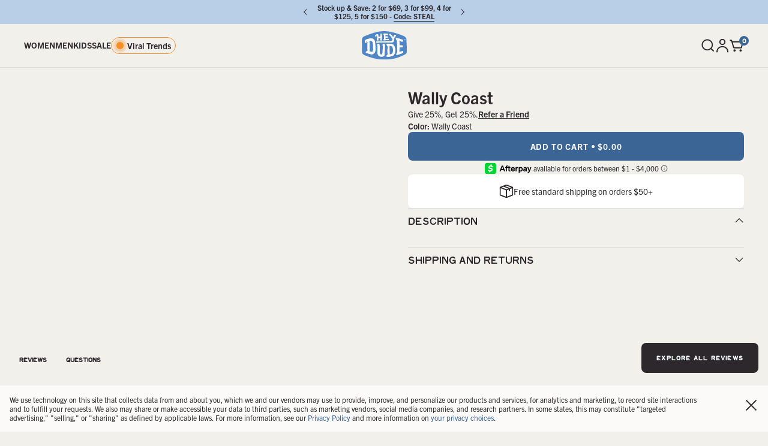

--- FILE ---
content_type: text/html; charset=utf-8
request_url: https://order.buywithprime.amazon.com/e11tlu0c8k/widgets-v-buyability/w-escP6z9wjj6MRQGCLZgVe8?ubid_ovr=69380cc0-85bd-4ae0-b157-e1bec221cdbf&sku=&productUrl=https%3A%2F%2Fwww.heydude.com%2Fproducts%2Fwally-coast&addToCart=true
body_size: 11602
content:
<!DOCTYPE html>



   
   


  


<html lang="en" color-scheme="light">
  <head>
    
<style>
  div[data-sf-feature]
    :not(circle, clipPath, defs, ellipse, foreignObject, g, image, line, linearGradient, mask, path, pattern, polygon, polyline, radialGradient, rect, stop, svg, text, tspan) {
    all: revert;
  }
  .template-account\/index body,
  .template-account\/order body,
  .template-account\/profile body,
  .template-checkout\/confirmation body,
  .template-cart body,
  .template-contact body {
    background-color: white;
  }
</style>


    <meta charset="UTF-8" />
    <meta name="robots" content="noindex">
    <meta http-equiv="X-UA-Compatible" content="IE=edge" />
    <meta name="viewport" content="width=device-width, initial-scale=1.0" />
    <meta name="widget-type" content="buyability">
    <title>Buy With Prime</title>
    
      <script nonce="9c0cfd9ff6672ffdf7a41d478a12472d" data-sf-feature="sf-host" type="application/json">
        {
          "clickStreamTenantArn": "arn:aws:irtysh:us-east-1:158113192558:tenant/d59064fc-b391-4ef2-925b-0334be6f8fbb",
          "theme": "bwp",
          "skipPageLoadEmit": true
        }
      </script>
      <script nonce="9c0cfd9ff6672ffdf7a41d478a12472d">
        window.clickstream = window.clickstream || {};
        window.clickstream.createTracker = (applicationId) => {
          return Promise
            ? new Promise((resolve) => {
              const intervalId = setInterval(() => {
                if (window.clickstream.__createClickstream) {
                  clearInterval(intervalId);
                  resolve(window.clickstream.__createClickstream(applicationId));
                }
              }, 100);
            })
            : undefined;
        };
      </script>
      <script nonce="9c0cfd9ff6672ffdf7a41d478a12472d" id="clickstream-script" async src="/static/storefront-host/clickstream.f6759f7ec7dae1953b8a.js"></script>
      <script nonce="9c0cfd9ff6672ffdf7a41d478a12472d">
        document
          .getElementById('clickstream-script')
          .addEventListener('load', () => {
            window.clickstream.init('arn:aws:irtysh:us-east-1:158113192558:tenant/d59064fc-b391-4ef2-925b-0334be6f8fbb');
          });
      </script>
      
      <script nonce="9c0cfd9ff6672ffdf7a41d478a12472d"
        defer
        src="https://cdn.us-east-1.prod.moon.dubai.aws.dev/5BxYQVlPVti7/B97IdePSMNDH/1/rHSMjHXAIj/scripts/widget.bundle.js"
        data-sf-preload></script>
      <script nonce="9c0cfd9ff6672ffdf7a41d478a12472d" id="amzn-checkout-data" type="application/json">
        {
          "catalogId": "",
          "productId": ""
        }
      </script>
      <script nonce="9c0cfd9ff6672ffdf7a41d478a12472d" id="amzn-widget-data" type="application/json">
        {
        "widgetLayout": "BUTTON_ONLY",
        "colorTheme": "LIGHT",
        "debugMode": "",
        "initialBuyability": "",
        "domainNames": [
          
            "hey-dude-shoes-test.myshopify.com","www.heydude.com"
          
        ],
        "cartEnabled": "true",
        "experimentId": "holiday-delivery-message",
        "variationId": "ShowPositiveEventMessaging",
        "featureFlags": {"enableBwPShop":false,"enableBwPShopSlot1":false,"enableBwPShopSlot2":false,"enableBwPShopSlot3":false,"enableBwpShopPromotions":false,"enableConfirmPrime":false,"enableMerchantPromiseExperiment":false,"enableExsPromotionBanner":true,"enableEventMessaging":true,"enableClickstreamServerSDK":false,"holiday-delivery-message":{"variationName":"T1","variationValue":"ShowPositiveEventMessaging"}}
        }
      </script>
    
    <link rel="stylesheet" href="https://cdn.us-east-1.prod.moon.dubai.aws.dev/AoQtxP83g5K6/jjT7qv4oGvoy/1/amazon-ember.css">
    <style>
      
      
      
      
        
      
      
          
        
      
      html {
        --btn-text-color: #fff;
        --border-color: #bbc0c1;
        --black: #000;
        --white: #fff;

        --brand-hue: 207;
        --brand-saturation: 100%;
        --brand-lightness: 55%;
        
        --brand-light: hsl(var(--brand-hue) var(--brand-saturation) var(--brand-lightness));
        --text-light: #232f3e;
        --surface-light: #fff;
        --icon-light: #697576;
        
        --brand-dark: hsl(var(--brand-hue) var(--brand-saturation) var(--brand-lightness));
        --text-dark: #fff;
        --surface-dark: #000;
        --icon-dark: #bbc0c1;
      }
      :root {
        
            color-scheme: light;
            --brand: var(--brand-light);
            --text: var(--text-light);
            --surface: var(--surface-light);
            --icon: var(--icon-light);
            --widget-promotion-text-color: var(--black);
            --widget-promotion-background-color: var(--white);
        
      }
      [color-scheme='light'] {
        
          color-scheme: unset;
        

        --brand: var(--brand-light);
        --text: var(--text-light);
        --surface: var(--surface-light);
        --icon: var(--icon-light);
        
          --bg-color: transparent;
        
      }
      [color-scheme='dark'] {
        
          color-scheme: unset;
        

        --brand: var(--brand-dark);
        --text: var(--text-dark);
        --surface: var(--surface-dark);
        --icon: var(--icon-dark);
        
          --bg-color: transparent;
        
      }
      body {
        margin: 0;
        font-family: 'Amazon Ember', Helvetica, Arial, Sans-Serif;
        overflow: hidden;
      }
      p {
        margin: 0;
        line-height: 1.5;
        text-align: center;
      }
      button,
      [type="button"],
      [type="submit"] {
        -webkit-appearance: button;
        -webkit-tap-highlight-color: transparent;
        background: none;
        border: 0;
        text-align: inherit;
        appearance: none;
        margin: 0;
        padding: 0;
        cursor: pointer;
        display: inline-flex;
        flex-direction: row;
        align-items: center;
        justify-content: center;
        box-sizing: border-box;
        outline: none;
        white-space: nowrap;
        overflow: visible;
        position: relative;
        z-index: 0;

        
        font-family: "Amazon Ember", Arial, sans-serif;
        font-size: 18.66px;
        line-height: 0;
        font-weight: 600;
        transition: color 100ms ease 0s, background-color 100ms ease 0s, border-color 100ms ease 0s, outline 100ms ease 0s;
      }
      button,
      [type="button"]:disabled {
        cursor: not-allowed;
      }
      [aria-disabled="true"] {
        cursor: not-allowed;
      }
      .masked-text {
        color: rgba(0, 0, 0, 0);
        border-radius: 2px;


        background: #f6f7f8;
        background-image: linear-gradient(to right, #f6f7f8 0%, #edeef1 20%, #f6f7f8 40%, #f6f7f8 100%);
        background-repeat: no-repeat;
        background-size: 800px 104px;
        display: inline;
        position: relative;

        -webkit-animation-duration: 1s;
        -webkit-animation-fill-mode: forwards;
        -webkit-animation-iteration-count: infinite;
        -webkit-animation-name: placeholderShimmer;
        -webkit-animation-timing-function: linear;
      }
      @-webkit-keyframes placeholderShimmer {
        0% {
          background-position: -468px 0;
        }

        100% {
          background-position: 468px 0;
        }
      }
      .logo {
        width: 56px;
        height: auto;
      }
      .container {
        display: flex;
        flex-direction: column-reverse;
        flex-wrap: wrap;
        align-items: center;
        gap: 12px;
        min-width: 288px;
        max-width: 940px;
        background-color: var(--surface);
        color: var(--text);
        box-sizing: border-box;
        
        
          padding: 16px 0;
          min-width: 170px;
          background-color: transparent;
        
      }
      .promo-widget-combination {
        border-radius: 0 0 4px 4px;
      }
      .content {
        
          font-size: 16px;
        
        margin-top: -0.188rem;
        display: flex;
        flex-direction: column;
        gap: 1rem;
        flex: 1;
      }
      .btn-primary {
        min-width: 170px;
        width: 100%;
        padding: 0px 16px 0px;
        color: var(--btn-text-color);
        background-color: var(--brand);
        border-radius: 4px;
        text-align: center;
      }
      .btn-buy-with-prime {
        margin: 14px 0px 6px;
      }
      .btn-add-to-cart {
        margin: 6px 0px 8px;
      }
      .btn-primary:hover {
        background-color: hsl(var(--brand-hue), 95%, 47%);
      }
      .btn-primary:focus-visible {
        outline: 2px solid var(--brand);
        outline-offset: 2px;
      }
      .btn-primary:active {
        background-color: hsl(var(--brand-hue), 100%, 40%);
      }
      .btn-primary:disabled, .btn-primary[aria-disabled="true"] {
        color: hsl(var(--brand-hue), 26%, 56%);
        background-color: hsl(var(--brand-hue), 100%, 88%);
      }
      .btn-primary > div {
        line-height: 0px;
      }
      .pre-loaded-svg-wrapper {
        width: 0px;
        overflow: hidden;
      }
      .btn-icon {
        border-radius: 4px;
        color: var(--icon);
        margin-left: 3px;
        display: inline;
        line-height: 0;
        vertical-align: middle;
        top: -2px;
      }
      .btn-learn-more {
        color: var(--text);
        background: none;
        border: none;
        padding: 0;
        text-decoration: underline;
        cursor: pointer;
        font-size: inherit;
        font-weight: inherit;
      }
      .inline-form {
        display: inline;
      }
      #learn-more-break {
        display: none;
      }
      .hidden {
        display: none;
      }
      @media screen and (min-width: 360px) {
        .content-container {
          display: flex;
          flex-direction: row;
          align-items: flex-start;
          gap: 12px;
        }
      }
      @media screen and (max-width: 559px) {
        .actions,
        .btn-primary {
          width: 100%;
        }
      }
      @media screen and (min-width: 560px) {
        .content-container.promise-fast {
          flex-direction: row;
          justify-content: space-between;
          align-items: center;
        }
        
          .actions,
          .btn-primary {
            width: 100%;
          }
        
      }
      @media screen and (min-width: 700px) {
        
      }
      
    </style>
  </head>
  
    <body>
  
    
    
      
      <script nonce="9c0cfd9ff6672ffdf7a41d478a12472d" type="module" data-site-id="e11tlu0c8k" src="https://cdn.us-east-1.prod.moon.dubai.aws.dev/OiSaMbSUjcue/fZpiYaw9iHoc/latest/scripts/elements.js"></script>
      <bwp-promotion-banner
        
        class="hidden"
        
        site-id="e11tlu0c8k"
        type="HOSTED"
        sku=""
        color-theme="LIGHT"
        widget-layout="BUTTON_ONLY"
      ></bwp-promotion-banner>
      
    

    
      <div
        id="container"
        
          class="container hidden"
        
        >
    
        <div class="content-container" id="content-container">
          <div class="content">
            <p id="promise" aria-live="polite">
              
  
    <span class="masked-text" id="promise-mask-button-only">loading delivery estimate...</span>
  

              
  
    <button type="button" class="btn-icon hidden" id="learnMore" aria-label="Learn more">
        <svg aria-hidden="true" xmlns="http://www.w3.org/2000/svg" width="16" height="16" viewBox="0 0 16 16">
          <path fill="#232F3E" d="M8 0a8 8 0 1 0 0 16A8 8 0 0 0 8 0Zm0 3a1 1 0 1 1 0 2 1 1 0 0 1 0-2Zm1 9a1 1 0 0 1-2 0V8a1 1 0 1 1 2 0v4Z" />
        </svg>
    </button>
  

                <style>
    #hdm-message {
        
          color: #007600;
        
        display: block;
    }
  </style>
  <span id="hdm-message"></span>
            </p>
          </div>
        </div>
        <div class="actions" id="actions">
          <form
            class="inline-form"
            id="checkoutForm"
            action=""
            target="_top">
            
  <button type="submit" class="btn-primary" id="buyWithPrime" aria-label="Buy with prime" disabled>

  
    <div id="buyWithPrimeButtonImage" class="pre-loaded-svg-wrapper">
  
      <svg xmlns="http://www.w3.org/2000/svg" fill="#FFF" width="123" height="33">
  <path d="M80.924 15.408c.667 0 1.158-.223 1.474-.67s.474-1.152.474-2.116c0-.975-.155-1.687-.465-2.133s-.804-.67-1.483-.67c-.619 0-1.203.158-1.751.476v4.637a3.318 3.318 0 001.751.476zm-3.912 5.378c-.155 0-.268-.033-.34-.097s-.107-.179-.107-.344V8.584c0-.164.036-.279.107-.344s.185-.097.34-.097h1.286c.274 0 .441.129.5.388l.125.459a3.954 3.954 0 011.295-.811 4.17 4.17 0 011.545-.3c1.155 0 2.069.417 2.742 1.252s1.01 1.963 1.01 3.385c0 .976-.167 1.828-.5 2.557s-.786 1.29-1.358 1.684a3.38 3.38 0 01-1.965.591 4.23 4.23 0 01-1.394-.229 3.356 3.356 0 01-1.125-.635v3.861c0 .164-.033.279-.098.344s-.182.097-.349.097h-1.715zm10.699-3.633c-.155 0-.268-.035-.34-.106s-.107-.182-.107-.335V8.584c0-.164.036-.279.107-.344s.185-.097.34-.097h1.286c.274 0 .441.129.5.388l.232.952c.476-.517.926-.884 1.349-1.102a2.91 2.91 0 011.349-.326h.25c.166 0 .286.032.357.097s.107.18.107.344v1.481c0 .153-.033.265-.098.335s-.182.106-.348.106a3.63 3.63 0 01-.322-.018 5.91 5.91 0 00-.5-.017c-.274 0-.607.039-1 .115a4.98 4.98 0 00-1.001.291v5.925c0 .153-.033.264-.098.335s-.182.106-.349.106H87.71zm7.138 0c-.155 0-.268-.035-.339-.106s-.107-.182-.107-.335V8.584c0-.164.036-.279.107-.344s.185-.097.339-.097h1.715c.167 0 .283.033.348.097s.099.179.099.344v8.129c0 .153-.033.264-.099.335s-.182.106-.348.106h-1.715zm.858-10.403c-.453 0-.816-.123-1.09-.37s-.411-.582-.411-1.005.137-.758.411-1.005.637-.37 1.09-.37.815.123 1.089.37.411.582.411 1.005-.137.758-.411 1.005-.637.37-1.089.37zm3.962 10.403c-.155 0-.268-.035-.34-.106s-.107-.182-.107-.335V8.584c0-.164.036-.279.107-.344s.185-.097.34-.097h1.287c.274 0 .44.129.5.388l.143.476c.631-.411 1.199-.702 1.706-.872a4.86 4.86 0 011.563-.256c1.072 0 1.828.377 2.268 1.128.608-.399 1.179-.687 1.716-.864a5.27 5.27 0 011.66-.265c.834 0 1.481.229 1.939.688s.688 1.099.688 1.922v6.224c0 .153-.033.264-.098.335s-.182.106-.348.106h-1.716c-.155 0-.267-.035-.339-.106s-.108-.182-.108-.335v-5.66c0-.799-.362-1.199-1.088-1.199-.644 0-1.293.153-1.948.458v6.401c0 .153-.033.264-.099.335s-.181.106-.348.106h-1.715c-.155 0-.268-.035-.339-.106s-.107-.182-.107-.335v-5.66c0-.799-.364-1.199-1.09-1.199a4.4 4.4 0 00-1.965.476v6.383c0 .153-.033.264-.098.335s-.182.106-.349.106h-1.715zm19.079-5.271c.606 0 1.047-.091 1.322-.274s.41-.461.41-.837c0-.741-.446-1.111-1.339-1.111-1.144 0-1.804.694-1.984 2.081a8.252 8.252 0 001.591.141zm.589 5.536c-1.477 0-2.611-.399-3.402-1.199s-1.189-1.945-1.189-3.438c0-1.528.404-2.727 1.215-3.597s1.935-1.305 3.376-1.305c1.108 0 1.975.265 2.599.793s.939 1.234.939 2.116-.337 1.549-1.01 2.002-1.664.678-2.974.678c-.679 0-1.269-.064-1.769-.194.071.787.313 1.352.723 1.692s1.034.512 1.868.512a7.55 7.55 0 00.973-.062c.316-.041.753-.132 1.313-.273a.7.7 0 01.107-.027.566.566 0 01.089-.009c.203 0 .304.135.304.406v.811c0 .188-.027.32-.08.397s-.158.144-.313.203a7.758 7.758 0 01-2.769.493zm-.935 9.64c-5.094 3.711-12.479 5.684-18.839 5.684-8.913 0-16.939-3.252-23.013-8.665-.477-.425-.052-1.005.522-.676 6.553 3.764 14.657 6.03 23.027 6.03 5.646 0 11.852-1.157 17.563-3.548.861-.36 1.583.56.74 1.175zm2.12-2.388c-.652-.823-4.306-.39-5.949-.196-.497.059-.574-.37-.126-.681 2.916-2.021 7.694-1.438 8.248-.761.56.683-.146 5.411-2.878 7.667-.421.347-.821.162-.634-.297.615-1.516 1.991-4.909 1.339-5.733z" fill-rule="evenodd"/>
  <path d="M3.461 17.032V5.229h4.224c1.131 0 2.042.29 2.731.869.701.579 1.052 1.334 1.052 2.265 0 .579-.136 1.079-.407 1.499-.26.409-.65.727-1.171.954.724.216 1.272.573 1.646 1.073.384.488.577 1.09.577 1.805 0 1.022-.379 1.834-1.137 2.436s-1.776.903-3.054.903H3.461zm2.409-5.144v3.321h2.002c1.154 0 1.73-.545 1.73-1.635 0-1.124-.616-1.686-1.849-1.686H5.87zm0-4.837v3.1h1.476c1.097 0 1.646-.511 1.646-1.533 0-1.045-.503-1.567-1.51-1.567H5.87zm13.909 9.981l-.238-.92c-1.007.784-2.058 1.175-3.156 1.175-.769 0-1.369-.227-1.798-.681-.43-.466-.645-1.101-.645-1.908v-6.37h2.477V14c0 .92.396 1.38 1.188 1.38.588 0 1.165-.182 1.731-.545V8.329h2.477v8.703h-2.036zm6.712.136l-3.427-8.84h2.63l1.934 6.506 1.832-6.506h2.562l-3.665 9.879c-.328.897-.729 1.544-1.205 1.942s-1.074.596-1.798.596a5.048 5.048 0 01-1.646-.273v-1.686l.967.051c.475 0 .843-.114 1.103-.341.26-.216.481-.596.662-1.141l.051-.187zm18.303-.136l-1.493-6.114-1.51 6.115h-2.392L36.634 8.33h2.613l1.442 6.285L42.25 8.33h2.223l1.595 6.302 1.357-6.302h2.545l-2.782 8.703h-2.392zm6.529 0V8.329H53.8v8.703h-2.477zm1.238-10.049c-.43 0-.775-.119-1.035-.358s-.39-.562-.39-.971.13-.732.39-.971.605-.358 1.035-.358.775.119 1.035.358.39.562.39.971-.13.732-.39.971-.605.358-1.035.358zm8.838 9.828c-.611.238-1.295.358-2.053.358-.962 0-1.674-.227-2.138-.681-.452-.454-.679-1.158-.679-2.112v-4.207h-1.306V8.635l1.374-.273.373-2.385h2.036v2.35h2.341v1.839h-2.341v4.088c0 .363.091.619.272.766s.486.221.916.221c.351 0 .752-.034 1.205-.102v1.669zm7.084.221v-5.706c0-.465-.102-.806-.305-1.022s-.515-.324-.933-.324c-.622 0-1.239.193-1.849.579v6.472h-2.477V4.428h2.477v4.684c.973-.693 1.991-1.039 3.054-1.039.803 0 1.419.221 1.849.664.441.431.662 1.05.662 1.856v6.438h-2.477z"/>
</svg>

    </div>
    <div id="addToCartButtonImage" class="pre-loaded-svg-wrapper">
      <svg width="157" height="39" fill="none" xmlns="http://www.w3.org/2000/svg">
  <path d="M67.2554 27L66.341 24.0517H61.9186L61.0416 27H58.112L62.665 14.0686H65.7439L70.2969 27H67.2554ZM62.5157 22.0364H65.7626L64.1205 16.625L62.5157 22.0364ZM78.1535 27L77.9296 26.1603C77.1583 26.8569 76.244 27.2053 75.1866 27.2053C74.4029 27.2053 73.7124 27.0124 73.1153 26.6268C72.5182 26.2287 72.0517 25.6565 71.7158 24.9101C71.3924 24.1637 71.2307 23.2867 71.2307 22.279C71.2307 20.7365 71.5976 19.5049 72.3316 18.5843C73.0656 17.6513 74.0359 17.1848 75.2426 17.1848C76.2253 17.1848 77.0775 17.4647 77.799 18.0245V13.1916H80.5233V27H78.1535ZM76.0823 25.1527C76.6794 25.1527 77.2516 24.9785 77.799 24.6302V19.7039C77.2641 19.3929 76.6483 19.2374 75.9516 19.2374C75.2923 19.2374 74.8009 19.4862 74.4775 19.9838C74.1541 20.469 73.9923 21.2092 73.9923 22.2044C73.9923 23.1996 74.1603 23.9398 74.4962 24.4249C74.8445 24.9101 75.3732 25.1527 76.0823 25.1527ZM89.5791 27L89.3552 26.1603C88.5839 26.8569 87.6696 27.2053 86.6122 27.2053C85.8285 27.2053 85.1381 27.0124 84.5409 26.6268C83.9438 26.2287 83.4773 25.6565 83.1414 24.9101C82.818 24.1637 82.6563 23.2867 82.6563 22.279C82.6563 20.7365 83.0233 19.5049 83.7572 18.5843C84.4912 17.6513 85.4615 17.1848 86.6682 17.1848C87.6509 17.1848 88.5031 17.4647 89.2246 18.0245V13.1916H91.949V27H89.5791ZM87.5079 25.1527C88.105 25.1527 88.6772 24.9785 89.2246 24.6302V19.7039C88.6897 19.3929 88.0739 19.2374 87.3773 19.2374C86.7179 19.2374 86.2266 19.4862 85.9031 19.9838C85.5797 20.469 85.418 21.2092 85.418 22.2044C85.418 23.1996 85.5859 23.9398 85.9218 24.4249C86.2701 24.9101 86.7988 25.1527 87.5079 25.1527ZM105.123 26.7574C104.452 27.0187 103.699 27.1493 102.865 27.1493C101.808 27.1493 101.024 26.9005 100.514 26.4029C100.017 25.9053 99.7679 25.134 99.7679 24.089V19.48H98.3311V17.8006L99.8426 17.5021L100.253 14.8897H102.492V17.4647H105.067V19.48H102.492V23.9584C102.492 24.3565 102.592 24.6364 102.791 24.7981C102.99 24.9598 103.326 25.0407 103.798 25.0407C104.184 25.0407 104.626 25.0034 105.123 24.9287V26.7574ZM111.03 27.2799C109.55 27.2799 108.393 26.8383 107.56 25.955C106.726 25.0594 106.309 23.8154 106.309 22.223C106.309 20.6432 106.726 19.4116 107.56 18.5284C108.393 17.6327 109.55 17.1848 111.03 17.1848C112.511 17.1848 113.668 17.6327 114.501 18.5284C115.335 19.4116 115.751 20.6432 115.751 22.223C115.751 23.8154 115.335 25.0594 114.501 25.955C113.668 26.8383 112.511 27.2799 111.03 27.2799ZM111.03 25.19C112.336 25.19 112.99 24.201 112.99 22.223C112.99 20.2575 112.336 19.2748 111.03 19.2748C109.724 19.2748 109.071 20.2575 109.071 22.223C109.071 24.201 109.724 25.19 111.03 25.19ZM129.643 26.5895C129.307 26.7885 128.903 26.9378 128.43 27.0373C127.957 27.1493 127.466 27.2053 126.956 27.2053C125.438 27.2053 124.275 26.7823 123.467 25.9364C122.67 25.0905 122.272 23.8713 122.272 22.279C122.272 20.6991 122.695 19.4676 123.541 18.5843C124.387 17.7011 125.563 17.2595 127.068 17.2595C127.976 17.2595 128.816 17.4585 129.587 17.8566V19.6666C128.853 19.4551 128.181 19.3494 127.572 19.3494C126.701 19.3494 126.06 19.5733 125.65 20.0212C125.239 20.4566 125.034 21.1532 125.034 22.1111V22.3723C125.034 23.3178 125.233 24.0144 125.631 24.4622C126.042 24.8976 126.67 25.1153 127.516 25.1153C128.125 25.1153 128.834 25.0034 129.643 24.7795V26.5895ZM137.045 27L136.821 26.1603C136.435 26.5086 135.987 26.7885 135.477 27C134.98 27.199 134.494 27.2986 134.022 27.2986C133.101 27.2986 132.361 27.0373 131.801 26.5148C131.254 25.9924 130.98 25.2957 130.98 24.4249C130.98 23.8278 131.129 23.3053 131.428 22.8575C131.727 22.3972 132.156 22.0364 132.716 21.7752C133.275 21.514 133.935 21.3833 134.693 21.3833C135.291 21.3833 135.95 21.4642 136.671 21.6259V20.6929C136.671 20.1207 136.553 19.7288 136.317 19.5173C136.081 19.3059 135.645 19.2001 135.011 19.2001C133.991 19.2001 132.865 19.3929 131.633 19.7786V17.9686C132.094 17.7322 132.672 17.5456 133.369 17.4088C134.065 17.2595 134.774 17.1848 135.496 17.1848C136.777 17.1848 137.71 17.4461 138.295 17.9686C138.892 18.4786 139.191 19.2872 139.191 20.3944V27H137.045ZM134.787 25.4699C135.098 25.4699 135.415 25.4015 135.738 25.2646C136.074 25.1278 136.385 24.9412 136.671 24.7048V23.0814C136.124 22.9943 135.633 22.9508 135.197 22.9508C134.115 22.9508 133.574 23.3862 133.574 24.257C133.574 24.6426 133.68 24.9412 133.891 25.1527C134.103 25.3641 134.401 25.4699 134.787 25.4699ZM141.764 27V17.4647H144.003L144.339 18.8829C144.836 18.3355 145.303 17.9499 145.738 17.726C146.186 17.4896 146.659 17.3714 147.156 17.3714C147.393 17.3714 147.642 17.3901 147.903 17.4274V19.9465C147.555 19.8719 147.169 19.8346 146.746 19.8346C145.937 19.8346 145.185 19.9776 144.488 20.2637V27H141.764ZM155.746 26.7574C155.074 27.0187 154.322 27.1493 153.488 27.1493C152.431 27.1493 151.647 26.9005 151.137 26.4029C150.639 25.9053 150.39 25.134 150.39 24.089V19.48H148.954V17.8006L150.465 17.5021L150.876 14.8897H153.115V17.4647H155.69V19.48H153.115V23.9584C153.115 24.3565 153.214 24.6364 153.413 24.7981C153.612 24.9598 153.948 25.0407 154.421 25.0407C154.807 25.0407 155.248 25.0034 155.746 24.9287V26.7574Z" fill="white"/>
  <path fill-rule="evenodd" clip-rule="evenodd" d="M5.73454 23.2673C6.30521 23.2673 6.72555 23.0775 6.99584 22.6979C7.26584 22.3181 7.40112 21.7186 7.40112 20.8994C7.40112 20.0704 7.26854 19.4659 7.00336 19.0861C6.7382 18.7065 6.31543 18.5167 5.73454 18.5167C5.20447 18.5167 4.7048 18.6514 4.23605 18.9213V22.8627C4.68436 23.1323 5.18404 23.2673 5.73454 23.2673ZM2.38606 27.838C2.25347 27.838 2.15666 27.8101 2.09534 27.7553C2.03456 27.7004 2.00391 27.6029 2.00391 27.4632V17.4676C2.00391 17.3279 2.03456 17.2306 2.09534 17.1755C2.15666 17.1207 2.25347 17.093 2.38606 17.093H3.4868C3.72131 17.093 3.86412 17.2029 3.91494 17.4225L4.02198 17.8124C4.32775 17.5227 4.69699 17.2929 5.13052 17.1229C5.56377 16.9533 6.00455 16.8682 6.45313 16.8682C7.44145 16.8682 8.22405 17.2227 8.79984 17.9323C9.37589 18.6417 9.66393 19.6009 9.66393 20.8095C9.66393 21.6388 9.52109 22.3631 9.23577 22.9825C8.95044 23.602 8.5629 24.0791 8.07372 24.4136C7.58453 24.7485 7.02381 24.9158 6.39181 24.9158C5.97362 24.9158 5.57641 24.8507 5.19909 24.721C4.82205 24.591 4.50122 24.4113 4.23605 24.1814V27.4632C4.23605 27.6029 4.20781 27.7004 4.15214 27.7553C4.09593 27.8101 3.99643 27.838 3.85362 27.838H2.38606Z" fill="white"/>
  <path fill-rule="evenodd" clip-rule="evenodd" d="M11.5426 24.7512C11.41 24.7512 11.3132 24.7214 11.2519 24.6613C11.1911 24.6012 11.1602 24.5065 11.1602 24.3766V17.468C11.1602 17.3283 11.1911 17.2311 11.2519 17.176C11.3132 17.1212 11.41 17.0935 11.5426 17.0935H12.6433C12.8778 17.0935 13.0204 17.2034 13.0715 17.423L13.2702 18.2322C13.678 17.7928 14.0625 17.4807 14.4245 17.2959C14.7865 17.1111 15.1713 17.0186 15.579 17.0186H15.7931C15.9356 17.0186 16.0376 17.046 16.0988 17.1008C16.1599 17.1556 16.1903 17.2534 16.1903 17.3931V18.6518C16.1903 18.7818 16.1624 18.8767 16.1064 18.9365C16.0502 18.9966 15.9509 19.0267 15.8084 19.0267C15.7368 19.0267 15.6452 19.0217 15.533 19.0114C15.4208 19.0016 15.2781 18.9966 15.1048 18.9966C14.8703 18.9966 14.5853 19.0293 14.2489 19.0942C13.9125 19.1589 13.6269 19.2417 13.3925 19.3412V24.3766C13.3925 24.5065 13.3643 24.6012 13.3087 24.6613C13.2525 24.7214 13.153 24.7512 13.0101 24.7512H11.5426Z" fill="white"/>
  <path fill-rule="evenodd" clip-rule="evenodd" d="M17.6523 24.7507C17.52 24.7507 17.4231 24.7209 17.3618 24.6608C17.3008 24.6007 17.2701 24.5061 17.2701 24.3761V17.4676C17.2701 17.3278 17.3008 17.2305 17.3618 17.1754C17.4231 17.1206 17.52 17.093 17.6523 17.093H19.1201C19.2627 17.093 19.3621 17.1206 19.4181 17.1754C19.474 17.2305 19.5025 17.3278 19.5025 17.4676V24.3761C19.5025 24.5061 19.474 24.6007 19.4181 24.6608C19.3621 24.7209 19.2627 24.7507 19.1201 24.7507H17.6523ZM18.3865 15.9091C17.9987 15.9091 17.688 15.8042 17.4538 15.5944C17.219 15.3846 17.1021 15.0999 17.1021 14.7401C17.1021 14.3802 17.219 14.0956 17.4538 13.8858C17.688 13.676 17.9987 13.5713 18.3865 13.5713C18.7734 13.5713 19.0843 13.676 19.3188 13.8858C19.5533 14.0956 19.6706 14.3802 19.6706 14.7401C19.6706 15.0999 19.5533 15.3846 19.3188 15.5944C19.0843 15.8042 18.7734 15.9091 18.3865 15.9091Z" fill="white"/>
  <path fill-rule="evenodd" clip-rule="evenodd" d="M21.7774 24.7508C21.6449 24.7508 21.5478 24.721 21.4867 24.6609C21.4257 24.6008 21.395 24.5062 21.395 24.3762V17.4676C21.395 17.3279 21.4257 17.2306 21.4867 17.1755C21.5478 17.1207 21.6449 17.093 21.7774 17.093H22.8782C23.1127 17.093 23.2552 17.2029 23.3061 17.4225L23.4287 17.8271C23.9687 17.4776 24.4554 17.2306 24.8887 17.0857C25.3219 16.9406 25.7679 16.8682 26.2266 16.8682C27.1439 16.8682 27.791 17.1882 28.1683 17.8271C28.6879 17.4877 29.1774 17.243 29.6361 17.093C30.0947 16.9431 30.5685 16.8682 31.058 16.8682C31.7712 16.8682 32.3245 17.063 32.7168 17.4525C33.1092 17.8421 33.3055 18.3868 33.3055 19.0861V24.3762C33.3055 24.5062 33.2773 24.6008 33.2216 24.6609C33.1654 24.721 33.0659 24.7508 32.9231 24.7508H31.4555C31.3229 24.7508 31.2261 24.721 31.165 24.6609C31.104 24.6008 31.0731 24.5062 31.0731 24.3762V19.5656C31.0731 18.8863 30.7622 18.5468 30.1407 18.5468C29.5902 18.5468 29.0343 18.6764 28.4739 18.9361V24.3762C28.4739 24.5062 28.4458 24.6008 28.3899 24.6609C28.3338 24.721 28.2345 24.7508 28.0917 24.7508H26.6238C26.4912 24.7508 26.3947 24.721 26.3334 24.6609C26.2724 24.6008 26.2417 24.5062 26.2417 24.3762V19.5656C26.2417 18.8863 25.9306 18.5468 25.3093 18.5468C24.7384 18.5468 24.1779 18.6818 23.6274 18.9511V24.3762C23.6274 24.5062 23.5989 24.6008 23.5432 24.6609C23.487 24.721 23.3876 24.7508 23.245 24.7508H21.7774Z" fill="white"/>
  <path fill-rule="evenodd" clip-rule="evenodd" d="M38.1065 20.2702C38.6261 20.2702 39.0034 20.1927 39.2379 20.0376C39.4721 19.8829 39.5894 19.6457 39.5894 19.3259C39.5894 18.6965 39.2072 18.3817 38.4429 18.3817C37.4643 18.3817 36.8984 18.9715 36.7457 20.1503C37.1533 20.2303 37.6068 20.2702 38.1065 20.2702ZM38.611 24.9754C37.3467 24.9754 36.3761 24.6361 35.6984 23.9566C35.0202 23.2773 34.6816 22.3033 34.6816 21.0343C34.6816 19.7359 35.0278 18.7165 35.7213 17.9771C36.4144 17.238 37.3777 16.8682 38.611 16.8682C39.559 16.8682 40.3004 17.093 40.8356 17.5425C41.3705 17.9921 41.6384 18.5916 41.6384 19.3407C41.6384 20.0901 41.35 20.6574 40.7746 21.042C40.1985 21.4265 39.35 21.6187 38.2288 21.6187C37.6479 21.6187 37.1432 21.5639 36.715 21.4539C36.7761 22.1233 36.9826 22.6027 37.3344 22.8924C37.6859 23.1827 38.2186 23.3273 38.9321 23.3273C39.2175 23.3273 39.4953 23.3097 39.7655 23.2747C40.0352 23.2399 40.4099 23.1623 40.8888 23.0424C40.9198 23.0324 40.9502 23.025 40.9809 23.0197C41.0112 23.015 41.0368 23.0124 41.0572 23.0124C41.2304 23.0124 41.317 23.1276 41.317 23.3571V24.0465C41.317 24.2062 41.2941 24.3188 41.2484 24.3836C41.2024 24.4487 41.1132 24.5062 40.9809 24.556C40.2367 24.8357 39.4465 24.9754 38.611 24.9754Z" fill="white"/>
  <path fill-rule="evenodd" clip-rule="evenodd" d="M37.8108 33.1694C33.4505 36.3232 27.1298 38.0002 21.6869 38.0002C14.0589 38.0002 7.18953 35.2363 1.99132 30.6358C1.58308 30.2744 1.94695 29.7812 2.43775 30.0609C8.04607 33.2597 14.9819 35.1863 22.1451 35.1863C26.9773 35.1863 32.289 34.203 37.1769 32.171C37.9138 31.8647 38.5318 32.647 37.8108 33.1694Z" fill="white"/>
  <path fill-rule="evenodd" clip-rule="evenodd" d="M39.6252 31.1395C39.0671 30.4399 35.9392 30.8079 34.5335 30.9729C34.1078 31.023 34.0416 30.6582 34.4254 30.3943C36.9213 28.6762 41.0105 29.1723 41.4856 29.7474C41.9646 30.3277 41.3598 34.3462 39.0211 36.2641C38.6613 36.5588 38.3192 36.4014 38.4787 36.0121C39.005 34.7239 40.1832 31.8396 39.6252 31.1395Z" fill="white"/>
  <path d="M1.88623 10.8569V4.08527H4.32671C4.98012 4.08527 5.50611 4.25138 5.90469 4.58361C6.30981 4.91584 6.51236 5.34904 6.51236 5.88321C6.51236 6.21544 6.43395 6.50207 6.27714 6.7431C6.12685 6.97761 5.90143 7.16001 5.60086 7.2903C6.01904 7.41407 6.33594 7.61927 6.55157 7.9059C6.77373 8.18601 6.88481 8.53127 6.88481 8.94167C6.88481 9.52795 6.66591 9.99373 6.22813 10.339C5.79035 10.6842 5.20228 10.8569 4.46393 10.8569H1.88623ZM3.27799 7.9059V9.81133H4.43452C5.101 9.81133 5.43424 9.49864 5.43424 8.87327C5.43424 8.22835 5.07813 7.9059 4.36592 7.9059H3.27799ZM3.27799 5.13081V6.90921H4.13069C4.7645 6.90921 5.0814 6.61607 5.0814 6.02978C5.0814 5.43047 4.79063 5.13081 4.2091 5.13081H3.27799ZM11.3133 10.8569L11.1761 10.3292C10.5946 10.7787 9.98691 11.0034 9.3531 11.0034C8.90877 11.0034 8.56246 10.8732 8.31416 10.6126C8.06587 10.3455 7.94172 9.9807 7.94172 9.51818V5.86367H9.3727V9.11755C9.3727 9.64521 9.6014 9.90904 10.0588 9.90904C10.3986 9.90904 10.7318 9.80481 11.0585 9.59635V5.86367H12.4895V10.8569H11.3133ZM15.1908 10.935L13.2109 5.86367H14.7301L15.8474 9.59635L16.906 5.86367H18.3859L16.2689 11.5311C16.0794 12.0457 15.8474 12.417 15.573 12.645C15.2986 12.873 14.9523 12.987 14.5341 12.987C14.2074 12.987 13.8905 12.9349 13.5834 12.8307V11.8633C13.7925 11.8829 13.9787 11.8926 14.142 11.8926C14.4165 11.8926 14.6288 11.8275 14.7791 11.6972C14.9294 11.5734 15.0568 11.3552 15.1614 11.0425L15.1908 10.935ZM25.7647 10.8569L24.9022 7.34893L24.0299 10.8569H22.648L21.0504 5.86367H22.5598L23.3929 9.46933L24.2946 5.86367H25.5785L26.4998 9.4791L27.2839 5.86367H28.7541L27.1467 10.8569H25.7647ZM29.5367 10.8569V5.86367H30.9677V10.8569H29.5367ZM30.2522 5.09173C30.0039 5.09173 29.8046 5.02333 29.6543 4.88653C29.504 4.74973 29.4289 4.56407 29.4289 4.32955C29.4289 4.09504 29.504 3.90938 29.6543 3.77258C29.8046 3.63578 30.0039 3.56738 30.2522 3.56738C30.5005 3.56738 30.6998 3.63578 30.8501 3.77258C31.0003 3.90938 31.0755 4.09504 31.0755 4.32955C31.0755 4.56407 31.0003 4.74973 30.8501 4.88653C30.6998 5.02333 30.5005 5.09173 30.2522 5.09173ZM35.358 10.7298C35.0052 10.8666 34.6099 10.935 34.1721 10.935C33.6167 10.935 33.2051 10.8048 32.9372 10.5442C32.6758 10.2836 32.5451 9.87973 32.5451 9.33253V6.91898H31.7904V6.03955L32.5843 5.88321L32.7999 4.51521H33.9761V5.86367H35.3286V6.91898H33.9761V9.26413C33.9761 9.47258 34.0284 9.61915 34.1329 9.70384C34.2374 9.78853 34.4139 9.83087 34.6622 9.83087C34.8647 9.83087 35.0967 9.81133 35.358 9.77224V10.7298ZM39.4506 10.8569V7.58344C39.4506 7.31635 39.3917 7.12093 39.2741 6.99715C39.1565 6.87338 38.9768 6.8115 38.7351 6.8115C38.3757 6.8115 38.0196 6.92224 37.6667 7.14373V10.8569H36.2358V3.62601H37.6667V6.31315C38.2287 5.91578 38.8167 5.7171 39.431 5.7171C39.8949 5.7171 40.251 5.84413 40.4993 6.09818C40.7541 6.34573 40.8815 6.70075 40.8815 7.16327V10.8569H39.4506Z" fill="white"/>
</svg>

    </div>
</button>

          </form>
        </div>
    
      </div>
    
    
    
      <div id="no-op"></div>
      <script nonce="9c0cfd9ff6672ffdf7a41d478a12472d">
        // For BwP Widget Tool
        "STATUS_CODE_901"
      </script>
      <script nonce="9c0cfd9ff6672ffdf7a41d478a12472d">
        printInitialStatusCodeReason( "STATUS_CODE_901", "68cfe29a-7161-4069-a1cf-bab83f1ad602" );
        function printInitialStatusCodeReason(statusCode, requestId) {
          let reason = '';
          switch (statusCode) {
            case "STATUS_CODE_201":
              reason =
                " Button Status: Not shown \n Reason: Sku is marked as not being prime intended in merchant console.";
              break;
            case "STATUS_CODE_601":
              reason =
                " Button Status: Not shown \n Reason: Sku is not found in merchant console.";
              break;
            case "STATUS_CODE_603":
              reason =
                " Button Status: Not shown \n Reason: Sku is used by more than one product in your BwP catalog. Please review your catalog and ensure that SKUs are unique to each product.";
              break;
            case "STATUS_CODE_701":
              reason =
                  " Button Status: Not shown \n Reason: Promise is not generated, therefore no widget to show.";
              break;
            case "STATUS_CODE_801":
              reason =
                " Button Status: Not shown \n Reason: Widget is disabled.";
              break;
            case "STATUS_CODE_901":
              reason = " Button Status: Not shown \n Reason: Sku was empty/missing.";
              break;
          }
          console.warn(
            "%c" +
              "BwP Button " + statusCode +
              "\n" +
              reason +
              "\n" +
              " RequestId: " + requestId,
            `font-weight: 600`
          );
        };
      </script>
    
  <script nonce="9c0cfd9ff6672ffdf7a41d478a12472d">
    let skipBecauseTheChecksPassedOnce = false;
    let parentWindowDomainForPostMessage = "https://amazon.com";
    const postMessageToPdp = (message) => {
      const success = () => {
        skipBecauseTheChecksPassedOnce = true;
        return window.parent.postMessage(message, parentWindowDomainForPostMessage);
      };

      const urlSearchParams = new URLSearchParams(window.location.search);
      const productUrl = new URL(urlSearchParams.get("productUrl"));
      parentWindowDomainForPostMessage = productUrl.origin.toLowerCase();

      if (!skipBecauseTheChecksPassedOnce) {
        let domainNames;
        try {
          domainNames = JSON.parse(document.getElementById("amzn-widget-data").innerText).domainNames;
        } catch (_) {
          console.warn("No BWP registered domains found");
        }

        if (!domainNames) {
          return;
        }

        // https://abc.xyz.com/ => abc.xyz.com
        const parentWindowDomainRaw = parentWindowDomainForPostMessage.split("/")[2];

        if (!(domainNames).includes(parentWindowDomainRaw) && productUrl) {
          console.warn("Store page does not match BWP registered domains");
          return;
        }
      }

      return success();
    };

    const urlParams = new URLSearchParams(window.location.search);
    const useCart = urlParams.has('addToCart') && "true" === "true";

    let variationId = "";
    if (urlParams.has("variationId")) {
      variationId = urlParams.get("variationId");
    }

    const cartButtonImage = document.getElementById("addToCartButtonImage");
    const bwpButtonImage = document.getElementById("buyWithPrimeButtonImage");

    // we only show "Add to Cart" button if cart enabled and variation not present or equals "3"
    if (useCart && (variationId === "" || variationId === "3")) {
      bwpButtonImage.hidden = true;
      cartButtonImage.classList.add("btn-add-to-cart");
      cartButtonImage.classList.remove("pre-loaded-svg-wrapper");
    } else {
      cartButtonImage.hidden = true;
      bwpButtonImage.classList.add("btn-buy-with-prime");
      bwpButtonImage.classList.remove("pre-loaded-svg-wrapper");
    }

    const siteId = "e11tlu0c8k"

    postMessageToPdp({
      messageType: (['trnhr2zrdf','o3g9ys4z43'].includes(siteId)) ? 'widget_height_bwps_vpn_yes' : 'widget_height',
      height: document.querySelector("html").offsetHeight
    });
  </script>
  </body>
</html>


--- FILE ---
content_type: text/html; charset=utf-8
request_url: https://order.buywithprime.amazon.com/e11tlu0c8k/widget-cart/w-escP6z9wjj6MRQGCLZgVe8
body_size: 66
content:
<script nonce="6154be7529d27bbf4c4494803204617a" type="application/javascript">
  const cartEnabled = 'true';
  if (cartEnabled === 'true') {
    import('https://cdn.us-east-1.prod.moon.dubai.aws.dev/5BxYQVlPVti7/B97IdePSMNDH/1/rHSMjHXAIj/scripts/cart.bundle.js').then(() => {
      window.cartLib.initializeCart(
        'bottom_right',
        'o-d763ab35-d8c0-48a6-8bfa-d58e02f87c80',
        'arn:aws:rudolph:us-east-1:158113192558:order-managers/h2nj3ox1c7',
        'Hey Dude',
        'https://amazon-omni-cdn.com/afgdakhnine/cs3ysfcn096yi6/899b7e61-9f99-4a03-a747-b6465406f939.jpeg',
        'HD logo.png',
        'https://cdn.us-east-1.prod.moon.dubai.aws.dev/AoQtxP83g5K6/jjT7qv4oGvoy/1/amazon-ember.css',
        '',
        'false',
        'bp-8dcbc857-c61c-4eec-9949-c5edaec10589'
      );
    });
  }
</script>


--- FILE ---
content_type: text/html; charset=utf-8
request_url: https://order.buywithprime.amazon.com/e11tlu0c8k/cart-event-bus/w-escP6z9wjj6MRQGCLZgVe8?ubid_ovr=69380cc0-85bd-4ae0-b157-e1bec221cdbf
body_size: -76
content:
<!DOCTYPE html>
<html lang="en" color-scheme="light">
  <head>
    
    <meta charset="UTF-8"/>
    <meta name="robots" content="noindex">
    <meta http-equiv="X-UA-Compatible" content="IE=edge"/>
    <meta name="viewport" content="width=device-width, initial-scale=1.0"/>
    <meta name="widget-type" content="buyability">
    <title>Buy With Prime</title>
    <script nonce="fdf9d821a4a657bd2fa3dd5c75618b9f" data-sf-feature="sf-host" type="application/json">
      {
        "clickStreamTenantArn": "arn:aws:irtysh:us-east-1:158113192558:tenant/d59064fc-b391-4ef2-925b-0334be6f8fbb",
        "theme": "bwp",
        "skipPageLoadEmit": true
      }
    </script>
    <script nonce="fdf9d821a4a657bd2fa3dd5c75618b9f">
      window.clickstream = window.clickstream || {};
      window.clickstream.createTracker = (applicationId) => {
        return Promise
          ? new Promise((resolve) => {
            const intervalId = setInterval(() => {
              if (window.clickstream.__createClickstream) {
                clearInterval(intervalId);
                resolve(window.clickstream.__createClickstream(applicationId));
              }
            }, 100);
          })
          : undefined;
      };
    </script>
    <script nonce="fdf9d821a4a657bd2fa3dd5c75618b9f" id="clickstream-script" async src="/static/storefront-host/clickstream.f6759f7ec7dae1953b8a.js"></script>
    <script nonce="fdf9d821a4a657bd2fa3dd5c75618b9f">
      document
        .getElementById('clickstream-script')
        .addEventListener('load', () => {
          window.clickstream.init('arn:aws:irtysh:us-east-1:158113192558:tenant/d59064fc-b391-4ef2-925b-0334be6f8fbb');
        });
    </script>
    
    <script nonce="fdf9d821a4a657bd2fa3dd5c75618b9f" defer src="https://cdn.us-east-1.prod.moon.dubai.aws.dev/5BxYQVlPVti7/B97IdePSMNDH/1/rHSMjHXAIj/scripts/event_bus.bundle.js" data-sf-preload></script>
    <script nonce="fdf9d821a4a657bd2fa3dd5c75618b9f" id="amzn-style-data" type="application/json">
      {
        "buttonCornerRadius": "4",
        "buttonCornerType": "ROUND",
        "widgetLayout": "BUTTON_ONLY",
        "colorTheme": "LIGHT"
      }
    </script>
  </head>
  <body>
    <div id="no-op"></div>
  </body>
</html>


--- FILE ---
content_type: text/css
request_url: https://www.heydude.com/cdn/shop/t/1176/assets/tailwind.css?v=157469547867404952661758732089
body_size: 19983
content:
/*! tailwindcss v3.4.1 | MIT License | https://tailwindcss.com*/*,:after,:before{box-sizing:border-box;border:0 solid #e5e7eb}:after,:before{--tw-content:""}:host,html{line-height:1.5;-webkit-text-size-adjust:100%;-moz-tab-size:4;-o-tab-size:4;tab-size:4;font-family:ui-sans-serif,system-ui,sans-serif,Apple Color Emoji,Segoe UI Emoji,Segoe UI Symbol,Noto Color Emoji;font-feature-settings:normal;font-variation-settings:normal;-webkit-tap-highlight-color:transparent}body{margin:0;line-height:inherit}hr{height:0;color:inherit;border-top-width:1px}abbr:where([title]){-webkit-text-decoration:underline dotted;text-decoration:underline dotted}h1,h2,h3,h4,h5,h6{font-size:inherit;font-weight:inherit}a{color:inherit;text-decoration:inherit}b,strong{font-weight:bolder}code,kbd,pre,samp{font-family:ui-monospace,SFMono-Regular,Menlo,Monaco,Consolas,Liberation Mono,Courier New,monospace;font-feature-settings:normal;font-variation-settings:normal;font-size:1em}small{font-size:80%}sub,sup{font-size:75%;line-height:0;position:relative;vertical-align:initial}sub{bottom:-.25em}sup{top:-.5em}table{text-indent:0;border-color:inherit;border-collapse:collapse}button,input,optgroup,select,textarea{font-family:inherit;font-feature-settings:inherit;font-variation-settings:inherit;font-size:100%;font-weight:inherit;line-height:inherit;color:inherit;margin:0;padding:0}button,select{text-transform:none}[type=button],[type=reset],[type=submit],button{-webkit-appearance:button;background-color:initial;background-image:none}:-moz-focusring{outline:auto}:-moz-ui-invalid{box-shadow:none}progress{vertical-align:initial}::-webkit-inner-spin-button,::-webkit-outer-spin-button{height:auto}[type=search]{-webkit-appearance:textfield;outline-offset:-2px}::-webkit-search-decoration{-webkit-appearance:none}::-webkit-file-upload-button{-webkit-appearance:button;font:inherit}summary{display:list-item}blockquote,dd,dl,figure,h1,h2,h3,h4,h5,h6,hr,p,pre{margin:0}fieldset{margin:0}fieldset,legend{padding:0}menu,ol,ul{list-style:none;margin:0;padding:0}dialog{padding:0}textarea{resize:vertical}input::-moz-placeholder,textarea::-moz-placeholder{opacity:1;color:#9ca3af}input::placeholder,textarea::placeholder{opacity:1;color:#9ca3af}[role=button],button{cursor:pointer}:disabled{cursor:default}audio,canvas,embed,iframe,img,object,svg,video{display:block;vertical-align:middle}img,video{max-width:100%;height:auto}[hidden]{display:none}*{-webkit-font-smoothing:antialiased;-moz-osx-font-smoothing:grayscale}a{cursor:pointer}html{background-color:var(--primary-bg)}body{position:relative;margin-left:auto;margin-right:auto;display:block;width:100%;overflow-x:clip;font-family:trade-gothic-next,sans-serif;font-size:16px;line-height:normal;font-weight:400;color:var(--primary-body)}body:after{position:absolute;top:0;bottom:0;left:0;width:0;--tw-bg-opacity:1;background-color:rgb(44 40 44/var(--tw-bg-opacity));opacity:0;transition-property:opacity;transition-timing-function:cubic-bezier(.4,0,.2,1);content:var(--tw-content);transition-duration:.5s}@media (min-width:1920px){body{max-width:1920px}}body{-webkit-overflow-scrolling:touch}:focus:not(:focus-visible){outline:none!important}.rte p,[data-accordion-content] p{padding-top:.75rem}.rte ul,[data-accordion-content] ul{list-style-type:disc;padding-left:1.25rem;padding-bottom:.5rem}body.overlay,body.subheader-overlay{overflow:hidden}body.overlay:after,body.subheader-overlay:after{z-index:11;width:100%;content:var(--tw-content);opacity:.4}body.overlay:has(custom-modalv2 [data-modal-content]:not([data-modal-content=search]):not([data-modal-content=account]):not([data-modal-content=exclusive-x-only]):not([data-modal-content=exclusive-in-cart])):after{content:var(--tw-content);opacity:0}body.overlay.offset:after{content:var(--tw-content);top:var(--header-height)}body.overlay.under:after{content:var(--tw-content);z-index:0}@media (min-width:1024px){body:has([data-modal-content=search].modal-visible) [data-modal-action=open][data-modal-id=search]{--tw-bg-opacity:1;background-color:rgb(221 220 217/var(--tw-bg-opacity))}body:has([data-modal-content=account].modal-visible) [data-modal-action=open][data-modal-id=account]{--tw-bg-opacity:1;background-color:rgb(221 220 217/var(--tw-bg-opacity))}}body:has([data-modal-content=localization-popup].modal-visible) .modal-visible{overflow:visible}@media (min-width:1024px){body:has(mini-cart.modal-visible) [data-cart-trigger]{--tw-bg-opacity:1;background-color:rgb(221 220 217/var(--tw-bg-opacity))}}.button{cursor:pointer;border-radius:.5rem;padding:1rem 1.5rem;text-align:center;font-family:trade-gothic-next,sans-serif;font-size:.875rem;font-weight:700;line-height:1rem;letter-spacing:1.2px;transition-property:color,background-color,border-color,text-decoration-color,fill,stroke,opacity,box-shadow,transform,filter,-webkit-backdrop-filter;transition-property:color,background-color,border-color,text-decoration-color,fill,stroke,opacity,box-shadow,transform,filter,backdrop-filter;transition-property:color,background-color,border-color,text-decoration-color,fill,stroke,opacity,box-shadow,transform,filter,backdrop-filter,-webkit-backdrop-filter;transition-timing-function:cubic-bezier(.4,0,.2,1);transition-duration:.2s}.button-sm{padding:.75rem 1rem!important}.button.primary{--tw-border-opacity:1;border-color:rgb(44 40 44/var(--tw-border-opacity));--tw-bg-opacity:1;background-color:rgb(59 101 149/var(--tw-bg-opacity));font-weight:700;text-transform:uppercase;letter-spacing:.84px;--tw-text-opacity:1;color:rgb(242 240 235/var(--tw-text-opacity))}.button.primary:hover{--tw-bg-opacity:1;background-color:rgb(79 135 198/var(--tw-bg-opacity))}.button.primary:focus{outline-style:solid;outline-width:3px;outline-offset:2px;outline-color:#5e9ed6}.button.primary.disabled,.button.primary:disabled{--tw-bg-opacity:1;background-color:rgb(92 90 88/var(--tw-bg-opacity))}.button.secondary{border-width:1px;border-color:#0000;background-color:var(--primary-bg);color:var(--primary-body)}.button.secondary:hover{--tw-bg-opacity:1;background-color:rgb(245 251 252/var(--tw-bg-opacity));--tw-text-opacity:1;color:rgb(0 0 0/var(--tw-text-opacity))}.button.secondary:focus{outline-style:solid;outline-width:3px;outline-offset:2px;outline-color:#5e9ed6}.button.secondary:disabled{--tw-bg-opacity:1;background-color:rgb(221 220 217/var(--tw-bg-opacity))}.button.tertiary{border-width:1px;border-color:#0000;background-color:var(--primary-body);--tw-text-opacity:1;color:rgb(245 251 252/var(--tw-text-opacity))}.button.tertiary:hover{--tw-bg-opacity:1;background-color:rgb(0 0 0/var(--tw-bg-opacity));color:var(--primary-light)}.button.tertiary:focus{outline-style:solid;outline-width:3px;outline-offset:2px;outline-color:#5e9ed6}.button.tertiary:disabled{--tw-bg-opacity:1;background-color:rgb(92 90 88/var(--tw-bg-opacity))}.button.ghost{border-width:2px;border-color:var(--primary-body);background-color:initial;color:var(--primary-body)}.button.ghost:hover{border-color:var(--primary-body);background-color:var(--primary-body);color:var(--primary-bg)}.button.ghost:disabled{--tw-border-opacity:1;border-color:rgb(92 90 88/var(--tw-border-opacity));--tw-text-opacity:1;color:rgb(92 90 88/var(--tw-text-opacity))}.button.ghost-dark{border-width:2px;border-color:var(--primary-bg);background-color:initial;color:var(--primary-bg)}.button.ghost-dark:hover{background-color:var(--primary-bg);color:var(--primary-body)}.button.ghost-dark:disabled{--tw-border-opacity:1;border-color:rgb(92 90 88/var(--tw-border-opacity));--tw-text-opacity:1;color:rgb(92 90 88/var(--tw-text-opacity))}.button.hero-button-dark{border-radius:.25rem;border-width:1px;--tw-border-opacity:1;border-color:rgb(44 40 44/var(--tw-border-opacity));background-color:#ffffffb3;padding:1rem;font-weight:700;--tw-text-opacity:1;color:rgb(44 40 44/var(--tw-text-opacity))}.button.hero-button-dark:hover{--tw-border-opacity:1;border-color:rgb(44 40 44/var(--tw-border-opacity));--tw-bg-opacity:1;background-color:rgb(44 40 44/var(--tw-bg-opacity));color:var(--primary-light)}.button.hero-button-light{border-radius:.25rem;border-width:1px;--tw-border-opacity:1;border-color:rgb(44 40 44/var(--tw-border-opacity));--tw-bg-opacity:1;background-color:rgb(155 207 209/var(--tw-bg-opacity));padding:1rem;font-weight:700;--tw-text-opacity:1;color:rgb(44 40 44/var(--tw-text-opacity))}.button.hero-button-light:hover{background-color:var(--primary-light);--tw-text-opacity:1;color:rgb(44 40 44/var(--tw-text-opacity))}.button.pdp-disabled{height:55px;cursor:not-allowed;--tw-border-opacity:1;--tw-bg-opacity:1;background-color:rgb(209 213 219/var(--tw-bg-opacity));text-transform:uppercase;--tw-text-opacity:1;color:rgb(44 40 44/var(--tw-text-opacity))}.button.hero-button-orange,.button.pdp-disabled{border-radius:.25rem;border-width:1px;border-color:rgb(44 40 44/var(--tw-border-opacity));padding:1rem;font-weight:700}.button.hero-button-orange{--tw-border-opacity:1;--tw-bg-opacity:1;background-color:rgb(197 75 15/var(--tw-bg-opacity));color:var(--primary-light)}.button.hero-button-orange:hover{background-color:var(--primary-light);--tw-text-opacity:1;color:rgb(44 40 44/var(--tw-text-opacity))}.button.crocs{margin-bottom:.75rem;display:inline-block;border-width:1px;padding-top:.25rem!important;padding-bottom:.25rem!important;padding-left:.75rem;padding-right:.75rem;font-size:1.25rem;line-height:1.75rem;font-weight:700}.button.crocs.crocsLight{border-color:#0000;background-color:var(--primary-light);--tw-text-opacity:1;color:rgb(44 40 44/var(--tw-text-opacity))}.button.crocs.crocsLight:hover{border-color:var(--primary-light)}.button.crocs.crocsDark,.button.crocs.crocsLight:hover{--tw-bg-opacity:1;background-color:rgb(44 40 44/var(--tw-bg-opacity));color:var(--primary-light)}.button.crocs.crocsDark{border-right-color:var(--primary-light)}.button.crocs.crocsDark:hover{--tw-border-opacity:1;border-color:rgb(44 40 44/var(--tw-border-opacity));background-color:var(--primary-light);--tw-text-opacity:1;color:rgb(44 40 44/var(--tw-text-opacity))}input[type=checkbox]{position:relative;height:1.25rem;width:1.25rem;min-width:1.25rem;cursor:pointer;-webkit-appearance:none;-moz-appearance:none;appearance:none;justify-content:center;border-radius:.125rem;border-width:1px;--tw-border-opacity:1;border-color:rgb(44 40 44/var(--tw-border-opacity));padding:.125rem}input[type=checkbox],input[type=checkbox]:after{display:flex;align-items:center}input[type=checkbox]:after{position:absolute;left:0;top:0;height:100%;width:100%;content:var(--tw-content)}input[type=checkbox]:checked:after{justify-content:center;--tw-content:var(--checkmark-svg);content:var(--tw-content)}.medium{margin-left:auto;margin-right:auto;width:100%;max-width:1082px}.h1,h1{font-size:var(--h1-font-size);line-height:var(--h1-line-height);letter-spacing:var(--h1-letter-spacing)}.h1,.h2,h1,h2{font-family:DudeFont-Regular,sans-serif;font-weight:700;--tw-text-opacity:1;color:rgb(44 40 44/var(--tw-text-opacity))}.h2,h2{font-size:var(--h2-font-size);line-height:var(--h2-line-height);letter-spacing:var(--h2-letter-spacing)}.h3,h3{font-family:DudeFont-Regular,sans-serif;font-size:var(--h3-font-size);line-height:var(--h3-line-height);letter-spacing:var(--h3-letter-spacing)}.h3,.h4,h3,h4{font-weight:700;--tw-text-opacity:1;color:rgb(44 40 44/var(--tw-text-opacity))}.h4,h4{font-size:var(--h4-font-size);line-height:var(--h4-line-height);letter-spacing:var(--h4-letter-spacing)}.h5,h5{font-size:var(--h5-font-size);line-height:var(--h5-line-height);letter-spacing:var(--h5-letter-spacing)}.h5,.h6,h5,h6{font-weight:700;--tw-text-opacity:1;color:rgb(44 40 44/var(--tw-text-opacity))}.h6,h6{font-size:var(--h6-font-size);line-height:var(--h6-line-height);letter-spacing:var(--h6-letter-spacing)}.\!p,.p,p{font-size:var(--paragraph1-font-size);line-height:var(--paragraph1-line-height);letter-spacing:var(--paragraph1-letter-spacing)}.p2{font-size:var(--paragraph2-font-size);line-height:var(--paragraph2-line-height);letter-spacing:var(--paragraph2-letter-spacing)}.sub2{font-size:var(--subheader2-font-size);line-height:var(--subheader2-line-height);letter-spacing:var(--subheader2-letter-spacing)}.small,small{font-size:14px;line-height:normal}[type=search]{-webkit-appearance:none}#skt_cgc_lineitems input,#skt_cgc_lineitems textarea,contact-form input,contact-form select,contact-form textarea{display:block;width:100%;border-radius:.25rem;border-width:1px;border-color:var(--stone);padding:1rem 1.25rem;font-size:14px;line-height:normal;outline:2px solid #0000;outline-offset:2px}#skt_cgc_lineitems input::-moz-placeholder,#skt_cgc_lineitems textarea::-moz-placeholder,contact-form input::-moz-placeholder,contact-form select::-moz-placeholder,contact-form textarea::-moz-placeholder{--tw-text-opacity:1;color:rgb(44 40 44/var(--tw-text-opacity))}#skt_cgc_lineitems input::placeholder,#skt_cgc_lineitems textarea::placeholder,contact-form input::placeholder,contact-form select::placeholder,contact-form textarea::placeholder{--tw-text-opacity:1;color:rgb(44 40 44/var(--tw-text-opacity))}#skt_cgc_lineitems input:focus,#skt_cgc_lineitems textarea:focus,contact-form input:focus,contact-form select:focus,contact-form textarea:focus{--tw-border-opacity:1;border-color:rgb(44 40 44/var(--tw-border-opacity))}#skt_cgc_lineitems input:focus-visible,#skt_cgc_lineitems textarea:focus-visible,contact-form input:focus-visible,contact-form select:focus-visible,contact-form textarea:focus-visible{outline:2px solid #0000;outline-offset:2px}#skt_cgc_lineitems textarea,contact-form textarea{resize:none}return-exchange p{margin-bottom:1.5rem;padding:0}return-exchange p,return-exchange ul li{--tw-text-opacity:1;color:rgb(44 40 44/var(--tw-text-opacity))}return-exchange ul li{margin-bottom:.5rem}.copy p{margin-bottom:2rem;--tw-text-opacity:1;color:rgb(44 40 44/var(--tw-text-opacity))}[data-copy] h5{margin-bottom:1rem;margin-top:2rem;font-size:28px;line-height:2rem}[data-copy] p{margin-bottom:1.5rem;padding:0}[data-copy] ul li{margin-left:1.25rem;margin-bottom:.5rem;list-style-type:disc;--tw-text-opacity:1;color:rgb(44 40 44/var(--tw-text-opacity))}.article{max-width:100vw;overflow:hidden;font-size:1.125rem;line-height:1.75rem}.article ol,.article p,.article ul{line-height:1.56}.article ul{list-style-type:disc}.article ol,.article ul{list-style-position:outside;padding-left:1rem}.article ol{list-style-type:decimal}.article li{padding-top:.375rem;padding-bottom:.375rem}.article p{padding-top:2.5rem}.richtext a:not(.button){text-decoration-line:underline}sidebar-link a{margin-bottom:.75rem;display:block;font-size:14px;line-height:normal;opacity:.5}sidebar-link a:hover{opacity:1}sidebar-link a.active{--tw-text-opacity:1;color:rgb(44 40 44/var(--tw-text-opacity));opacity:1}sidebar-item p{margin-bottom:1rem;padding:0}[data-fake-select-value] [data-checkmark]{display:none}progress{background-color:var(--secondary-light)}progress::-webkit-progress-bar{-webkit-appearance:none;appearance:none;background-color:var(--primary-light)}progress::-moz-progress-bar{-moz-appearance:none;-webkit-appearance:none;appearance:none;background-color:var(--primary-light)}progress::-webkit-progress-value{-webkit-appearance:none;appearance:none;--tw-bg-opacity:1;background-color:rgb(16 28 60/var(--tw-bg-opacity))}load-more progress{background-color:var(--secondary-light)}load-more progress::-webkit-progress-bar{-webkit-appearance:none;appearance:none;background-color:var(--secondary-light)}load-more progress::-moz-progress-bar{-moz-appearance:none;-webkit-appearance:none;appearance:none;background-color:var(--secondary-light)}load-more progress::-webkit-progress-value{-webkit-appearance:none;appearance:none;--tw-bg-opacity:1;background-color:rgb(44 40 44/var(--tw-bg-opacity))}.page-width{margin:0 auto;width:100%;max-width:2400px;overflow-x:clip;padding-left:1rem;padding-right:1rem}@media (min-width:1024px){.page-width{padding-left:4rem;padding-right:4rem}}@keyframes floating{0%{transform:translate(0)}50%{transform:translateY(10px)}to{transform:translate(0)}}@keyframes scale-bouncy{0%{scale:1}20%{scale:1.3}40%{scale:1.15}60%{scale:1.2}80%{scale:1.18}to{scale:1.2}}#featured-tiles .swiper-slide.swiper-slide-active img:first-child{animation-name:floating;animation-duration:4s;animation-iteration-count:infinite;animation-timing-function:ease-in-out}#featured-tiles .swiper-slide:not(.swiper-slide-active){--tw-scale-x:.9;--tw-scale-y:.9;transform:translate(var(--tw-translate-x),var(--tw-translate-y)) rotate(var(--tw-rotate)) skew(var(--tw-skew-x)) skewY(var(--tw-skew-y)) scaleX(var(--tw-scale-x)) scaleY(var(--tw-scale-y))}.\!input,.input{position:relative;width:100%}.scrollbar{scrollbar-width:thin;scrollbar-color:var(--primary-dark) var(--primary-light)}.scrollbar::-webkit-scrollbar{width:12px}.scrollbar::-webkit-scrollbar-track{margin-left:1rem;border-top:7px solid #fff;border-bottom:8px solid #fff;border-left:8px solid #fff}.scrollbar::-webkit-scrollbar-thumb,.scrollbar::-webkit-scrollbar-track{--tw-bg-opacity:1;background-color:rgb(44 40 44/var(--tw-bg-opacity))}.scrollbar::-webkit-scrollbar-thumb{border-radius:9999px;background-clip:content-box;border:4px solid #0000}@media (min-width:768px){.scrollbar::-webkit-scrollbar-track{margin-left:4rem}}[data-thumb-nav-swiper] .swiper-slide-thumb-active{border-width:1px;border-color:currentColor}.heading-md{font-family:DudeFont-Regular,sans-serif;font-size:2.25rem;text-transform:uppercase;line-height:77.778%;letter-spacing:.113rem}@media (min-width:1440px){.heading-md:not(.mb){font-size:3rem;line-height:83.333%;letter-spacing:.15rem}}.heading-xs{font-family:DudeFont-Regular,sans-serif;font-size:1.5rem;text-transform:uppercase;line-height:83.333%;letter-spacing:.075rem}@media (min-width:1440px){.heading-xs:not(.mb){font-size:2rem;line-height:75%;letter-spacing:.1rem}}.s3{font-family:DudeFont-Regular,sans-serif;font-size:.875rem;text-transform:uppercase;line-height:85.714%;letter-spacing:.044rem}.p1{font-size:1.25rem;line-height:1.75rem}.p2{font-size:1rem}.p2,.p3{line-height:1.25rem}.p3{font-size:.875rem}.p4{font-size:.75rem;line-height:1rem}.a1{pointer-events:auto;cursor:pointer;font-size:.875rem;line-height:1.25rem;font-weight:700;text-transform:uppercase;position:relative;overflow:visible;padding-bottom:.125rem;text-decoration-line:none;transition-property:background-color,background-size;transition-timing-function:cubic-bezier(.4,0,.2,1);transition-duration:.3s;background:linear-gradient(currentColor,currentColor) 0 100% no-repeat;background-size:0 1px}.a1:hover{background-size:100% 1px}.\!container,.container{width:100%;max-width:1920px!important}*,::backdrop,:after,:before{--tw-border-spacing-x:0;--tw-border-spacing-y:0;--tw-translate-x:0;--tw-translate-y:0;--tw-rotate:0;--tw-skew-x:0;--tw-skew-y:0;--tw-scale-x:1;--tw-scale-y:1;--tw-pan-x: ;--tw-pan-y: ;--tw-pinch-zoom: ;--tw-scroll-snap-strictness:proximity;--tw-gradient-from-position: ;--tw-gradient-via-position: ;--tw-gradient-to-position: ;--tw-ordinal: ;--tw-slashed-zero: ;--tw-numeric-figure: ;--tw-numeric-spacing: ;--tw-numeric-fraction: ;--tw-ring-inset: ;--tw-ring-offset-width:0px;--tw-ring-offset-color:#fff;--tw-ring-color:#3b82f680;--tw-ring-offset-shadow:0 0 #0000;--tw-ring-shadow:0 0 #0000;--tw-shadow:0 0 #0000;--tw-shadow-colored:0 0 #0000;--tw-blur: ;--tw-brightness: ;--tw-contrast: ;--tw-grayscale: ;--tw-hue-rotate: ;--tw-invert: ;--tw-saturate: ;--tw-sepia: ;--tw-drop-shadow: ;--tw-backdrop-blur: ;--tw-backdrop-brightness: ;--tw-backdrop-contrast: ;--tw-backdrop-grayscale: ;--tw-backdrop-hue-rotate: ;--tw-backdrop-invert: ;--tw-backdrop-opacity: ;--tw-backdrop-saturate: ;--tw-backdrop-sepia: }.\!container{width:100%!important;margin-right:auto!important;margin-left:auto!important;padding-right:1rem!important;padding-left:1rem!important}.container{width:100%;margin-right:auto;margin-left:auto;padding-right:1rem;padding-left:1rem}@media (min-width:375px){.\!container{max-width:375px!important}.container{max-width:375px}}@media (min-width:1024px){.\!container{max-width:1024px!important}.container{max-width:1024px}}@media (min-width:1440px){.\!container{max-width:1440px!important}.container{max-width:1440px}}@media (min-width:1920px){.\!container{max-width:1920px!important}.container{max-width:1920px}}.puls{--dur:3.75s;position:relative;isolation:isolate;display:grid;height:5rem;width:5rem;place-items:center}.pulse-center{z-index:20}.pulse-center,.pulse-ring{position:absolute;height:.75rem;width:.75rem;border-radius:9999px}.pulse-ring{z-index:10;transform-origin:center;will-change:transform}.pulse-ring-2{animation:pulseRing2 var(--dur) linear infinite}.pulse-ring-3{animation:pulseRing3 var(--dur) linear infinite}.dots{display:inline-flex;align-items:center;gap:.25rem}.dot{height:5px;width:5px;border-radius:9999px;background-color:var(--primary-bg);opacity:.2;animation:rise 4s ease-in-out infinite;transform:translateY(0)}.dot:nth-child(2){background-color:#ffffffb3;animation-delay:1.33333s}.dot:nth-child(3){background-color:#ffffff8c;animation-delay:2.66667s}.sr-only{position:absolute;width:1px;height:1px;padding:0;margin:-1px;overflow:hidden;clip:rect(0,0,0,0);white-space:nowrap;border-width:0}.pointer-events-none{pointer-events:none}.visible{visibility:visible}.static{position:static}.fixed{position:fixed}.\!absolute{position:absolute!important}.absolute{position:absolute}.relative{position:relative}.sticky{position:sticky}.\!left-0{left:0!important}.\!top-0{top:0!important}.bottom-0{bottom:0}.bottom-1{bottom:.25rem}.bottom-3{bottom:.75rem}.bottom-4{bottom:1rem}.bottom-5{bottom:1.25rem}.left-0{left:0}.left-1{left:.25rem}.left-1\/2{left:50%}.left-4{left:1rem}.left-5{left:1.25rem}.left-8{left:2rem}.left-\[-10000px\]{left:-10000px}.right-0{right:0}.right-3{right:.75rem}.right-4{right:1rem}.right-5{right:1.25rem}.right-6{right:1.5rem}.top-0{top:0}.top-1{top:.25rem}.top-1\/2{top:50%}.top-14{top:3.5rem}.top-2{top:.5rem}.top-4{top:1rem}.top-6{top:1.5rem}.top-8{top:2rem}.top-\[var\(--desktop-top\)\]{top:var(--desktop-top)}.top-auto{top:auto}.top-full{top:100%}.\!z-40{z-index:40!important}.-z-1{z-index:-1}.z-0{z-index:0}.z-1{z-index:1}.z-10{z-index:10}.z-20{z-index:20}.z-30{z-index:30}.z-\[100000\]{z-index:100000}.z-\[1000\]{z-index:1000}.z-\[100\]{z-index:100}.z-\[14\]{z-index:14}.z-\[15\]{z-index:15}.z-\[1\]{z-index:1}.z-\[2\]{z-index:2}.order-1{order:1}.order-2{order:2}.order-first{order:-9999}.order-last{order:9999}.col-span-2{grid-column:span 2/span 2}.float-right{float:right}.\!m-0{margin:0!important}.m-1{margin:.25rem}.m-auto{margin:auto}.-my-0{margin-top:0;margin-bottom:0}.-my-0\.5{margin-top:-.125rem;margin-bottom:-.125rem}.-my-4{margin-top:-1rem;margin-bottom:-1rem}.-my-6{margin-top:-1.5rem;margin-bottom:-1.5rem}.mx-0{margin-left:0;margin-right:0}.mx-auto{margin-left:auto;margin-right:auto}.my-1{margin-top:.25rem;margin-bottom:.25rem}.my-4{margin-top:1rem;margin-bottom:1rem}.my-5{margin-top:1.25rem;margin-bottom:1.25rem}.my-6{margin-top:1.5rem;margin-bottom:1.5rem}.my-7{margin-top:1.75rem;margin-bottom:1.75rem}.my-7\.5{margin-top:30px;margin-bottom:30px}.my-auto{margin-top:auto;margin-bottom:auto}.-mb-px{margin-bottom:-1px}.-ml-1{margin-left:-.25rem}.-ml-\[1px\]{margin-left:-1px}.-mr-1{margin-right:-.25rem}.mb-0{margin-bottom:0}.mb-0\.5{margin-bottom:.125rem}.mb-10{margin-bottom:2.5rem}.mb-11{margin-bottom:2.75rem}.mb-12{margin-bottom:3rem}.mb-2{margin-bottom:.5rem}.mb-3{margin-bottom:.75rem}.mb-3\.5{margin-bottom:.875rem}.mb-4{margin-bottom:1rem}.mb-5{margin-bottom:1.25rem}.mb-6{margin-bottom:1.5rem}.mb-8{margin-bottom:2rem}.mb-9{margin-bottom:2.25rem}.mb-\[-49px\]{margin-bottom:-49px}.mb-\[15px\]{margin-bottom:15px}.mb-\[25px\]{margin-bottom:25px}.mb-\[30px\]{margin-bottom:30px}.ml-0{margin-left:0}.ml-0\.5{margin-left:.125rem}.ml-2{margin-left:.5rem}.ml-4{margin-left:1rem}.ml-\[30px\]{margin-left:30px}.ml-auto{margin-left:auto}.mr-1{margin-right:.25rem}.mr-1\.5{margin-right:.375rem}.mr-3{margin-right:.75rem}.mr-4{margin-right:1rem}.mt-0{margin-top:0}.mt-1{margin-top:.25rem}.mt-10{margin-top:2.5rem}.mt-2{margin-top:.5rem}.mt-2\.5{margin-top:.625rem}.mt-5{margin-top:1.25rem}.mt-6{margin-top:1.5rem}.mt-7{margin-top:1.75rem}.mt-7\.5{margin-top:30px}.mt-8{margin-top:2rem}.mt-\[15px\]{margin-top:15px}.mt-\[3px\]{margin-top:3px}.mt-auto{margin-top:auto}.line-clamp-2{-webkit-line-clamp:2}.line-clamp-2,.line-clamp-3{overflow:hidden;display:-webkit-box;-webkit-box-orient:vertical}.line-clamp-3{-webkit-line-clamp:3}.block{display:block}.inline-block{display:inline-block}.inline{display:inline}.flex{display:flex}.inline-flex{display:inline-flex}.table{display:table}.grid{display:grid}.contents{display:contents}.\!hidden{display:none!important}.hidden{display:none}.aspect-\[0\.73\/1\]{aspect-ratio:.73/1}.aspect-\[175\/374\]{aspect-ratio:175/374}.aspect-\[3\/4\]{aspect-ratio:3/4}.aspect-\[339\/80\]{aspect-ratio:339/80}.aspect-\[343\/436\]{aspect-ratio:343/436}.aspect-\[4\/5\]{aspect-ratio:4/5}.aspect-\[67\/118\]{aspect-ratio:67/118}.aspect-\[78\/100\]{aspect-ratio:78/100}.aspect-\[80\/53\]{aspect-ratio:80/53}.aspect-auto{aspect-ratio:auto}.aspect-square{aspect-ratio:1/1}.\!h-full{height:100%!important}.h-0{height:0}.h-0\.5{height:.125rem}.h-1{height:.25rem}.h-1\/2{height:50%}.h-10{height:2.5rem}.h-11{height:2.75rem}.h-12{height:3rem}.h-13{height:3.75rem}.h-14{height:3.5rem}.h-2{height:.5rem}.h-20{height:5rem}.h-28{height:7rem}.h-3{height:.75rem}.h-3\.5{height:.875rem}.h-4{height:1rem}.h-4\/5{height:80%}.h-44{height:11rem}.h-5{height:1.25rem}.h-6{height:1.5rem}.h-7{height:1.75rem}.h-8{height:2rem}.h-8\.5{height:34px}.h-9{height:2.25rem}.h-\[14px\]{height:14px}.h-\[180px\]{height:180px}.h-\[188px\]{height:188px}.h-\[18px\]{height:18px}.h-\[1px\]{height:1px}.h-\[23px\]{height:23px}.h-\[32px\]{height:32px}.h-\[34px\]{height:34px}.h-\[375px\]{height:375px}.h-\[468px\]{height:468px}.h-\[540px\]{height:540px}.h-\[58px\]{height:58px}.h-\[600px\]{height:600px}.h-\[72px\]{height:72px}.h-\[78px\!important\]{height:78px!important}.h-\[calc\(100vh-var\(--announcement-height\)\)\]{height:calc(100vh - var(--announcement-height))}.h-auto{height:auto}.h-full{height:100%}.h-max{height:-moz-max-content;height:max-content}.h-px{height:1px}.h-screen{height:100vh}.\!max-h-\[80vh\]{max-height:80vh!important}.\!max-h-full{max-height:100%!important}.max-h-18{max-height:4.5rem}.max-h-\[140px\]{max-height:140px}.max-h-\[180px\]{max-height:180px}.max-h-\[440px\]{max-height:440px}.max-h-\[50\%\]{max-height:50%}.max-h-\[80vh\]{max-height:80vh}.max-h-full{max-height:100%}.\!min-h-\[335px\]{min-height:335px!important}.min-h-10{min-height:2.5rem}.min-h-8{min-height:2rem}.min-h-\[18px\]{min-height:18px}.min-h-\[300px\]{min-height:300px}.min-h-\[320px\]{min-height:320px}.min-h-\[34px\]{min-height:34px}.min-h-\[46px\]{min-height:46px}.min-h-\[55px\]{min-height:55px}.min-h-\[calc\(100vh-var\(--announcement-height\)\)\]{min-height:calc(100vh - var(--announcement-height))}.min-h-full{min-height:100%}.min-h-min{min-height:-moz-min-content;min-height:min-content}.min-h-screen{min-height:100vh}.\!w-\[320px\]{width:320px!important}.\!w-full{width:100%!important}.w-1{width:.25rem}.w-1\/4{width:25%}.w-1\/5{width:20%}.w-10{width:2.5rem}.w-11{width:2.75rem}.w-12{width:3rem}.w-13{width:3.75rem}.w-14{width:3.5rem}.w-16{width:4rem}.w-18{width:4.5rem}.w-2{width:.5rem}.w-2\.5{width:.625rem}.w-20{width:5rem}.w-24{width:6rem}.w-27{width:6.75rem}.w-28{width:7rem}.w-3{width:.75rem}.w-3\.5{width:.875rem}.w-30{width:7.5rem}.w-32{width:8rem}.w-36{width:9rem}.w-4{width:1rem}.w-5{width:1.25rem}.w-6{width:1.5rem}.w-7{width:1.75rem}.w-8{width:2rem}.w-80{width:20rem}.w-9{width:2.25rem}.w-\[100vw\]{width:100vw}.w-\[1051px\]{width:1051px}.w-\[106px\]{width:106px}.w-\[120px\]{width:120px}.w-\[125px\]{width:125px}.w-\[14px\]{width:14px}.w-\[168px\]{width:168px}.w-\[1px\]{width:1px}.w-\[22px\]{width:22px}.w-\[34px\]{width:34px}.w-\[50px\]{width:50px}.w-\[61px\]{width:61px}.w-\[700px\]{width:700px}.w-\[72px\!important\]{width:72px!important}.w-\[calc\(100\%-15px\)\]{width:calc(100% - 15px)}.w-\[calc\(100\%\/3\.5\)\]{width:28.57143%}.w-\[calc\(100\%\/5\.25\)\]{width:19.04762%}.w-\[max-content\!important\]{width:-moz-max-content!important;width:max-content!important}.w-auto{width:auto}.w-fit{width:-moz-fit-content;width:fit-content}.w-full{width:100%}.w-max{width:-moz-max-content;width:max-content}.w-screen{width:100vw}.min-w-10{min-width:2.5rem}.min-w-18{min-width:4.5rem}.min-w-23{min-width:5.75rem}.min-w-3{min-width:.75rem}.min-w-\[111px\]{min-width:111px}.min-w-\[186px\]{min-width:186px}.min-w-\[240px\]{min-width:240px}.min-w-\[250px\]{min-width:250px}.min-w-\[300px\]{min-width:300px}.min-w-\[calc\(100\%-15px\)\]{min-width:calc(100% - 15px)}.min-w-\[calc\(100\%\/1\.8-\[16px\]\)\]{min-width:calc(100% / 1.8 - [16px])}.min-w-\[calc\(100\%\/4\)\]{min-width:25%}.min-w-\[calc\(100\%\/6\)\]{min-width:16.66667%}.min-w-\[calc\(100\%\/9\)\]{min-width:11.11111%}.min-w-max{min-width:-moz-max-content;min-width:max-content}.\!max-w-\[850px\]{max-width:850px!important}.max-w-2xl{max-width:42rem}.max-w-32{max-width:8rem}.max-w-3xl{max-width:48rem}.max-w-\[100vw\]{max-width:100vw}.max-w-\[1032px\]{max-width:1032px}.max-w-\[172px\]{max-width:172px}.max-w-\[180px\]{max-width:180px}.max-w-\[2200px\]{max-width:2200px}.max-w-\[250px\]{max-width:250px}.max-w-\[264px\]{max-width:264px}.max-w-\[328px\]{max-width:328px}.max-w-\[344px\]{max-width:344px}.max-w-\[400px\]{max-width:400px}.max-w-\[414px\]{max-width:414px}.max-w-\[75\%\]{max-width:75%}.max-w-\[790px\]{max-width:790px}.max-w-\[800px\]{max-width:800px}.max-w-\[916px\]{max-width:916px}.max-w-\[calc\(100\%-15px\)\]{max-width:calc(100% - 15px)}.max-w-\[calc\(100\%\/7\)\]{max-width:14.28571%}.max-w-\[calc\(100vw-10px\)\]{max-width:calc(100vw - 10px)}.max-w-full{max-width:100%}.max-w-md{max-width:28rem}.max-w-sm{max-width:24rem}.max-w-xl{max-width:36rem}.flex-1{flex:1 1 0%}.flex-shrink{flex-shrink:1}.flex-shrink-0{flex-shrink:0}.flex-grow{flex-grow:1}.flex-grow-0{flex-grow:0}.origin-bottom-left{transform-origin:bottom left}.origin-center{transform-origin:center}.-translate-x-1\/2{--tw-translate-x:-50%}.-translate-x-1\/2,.-translate-y-1\/2{transform:translate(var(--tw-translate-x),var(--tw-translate-y)) rotate(var(--tw-rotate)) skew(var(--tw-skew-x)) skewY(var(--tw-skew-y)) scaleX(var(--tw-scale-x)) scaleY(var(--tw-scale-y))}.-translate-y-1\/2{--tw-translate-y:-50%}.-translate-y-\[200\%\]{--tw-translate-y:-200%}.-translate-y-\[200\%\],.-translate-y-\[5px\]{transform:translate(var(--tw-translate-x),var(--tw-translate-y)) rotate(var(--tw-rotate)) skew(var(--tw-skew-x)) skewY(var(--tw-skew-y)) scaleX(var(--tw-scale-x)) scaleY(var(--tw-scale-y))}.-translate-y-\[5px\]{--tw-translate-y:-5px}.translate-x-0{--tw-translate-x:0px}.translate-x-0,.translate-x-1\/3{transform:translate(var(--tw-translate-x),var(--tw-translate-y)) rotate(var(--tw-rotate)) skew(var(--tw-skew-x)) skewY(var(--tw-skew-y)) scaleX(var(--tw-scale-x)) scaleY(var(--tw-scale-y))}.translate-x-1\/3{--tw-translate-x:33.333333%}.translate-x-\[100vw\]{--tw-translate-x:100vw}.translate-x-\[100vw\],.translate-y-1\/2{transform:translate(var(--tw-translate-x),var(--tw-translate-y)) rotate(var(--tw-rotate)) skew(var(--tw-skew-x)) skewY(var(--tw-skew-y)) scaleX(var(--tw-scale-x)) scaleY(var(--tw-scale-y))}.translate-y-1\/2{--tw-translate-y:50%}.translate-y-66{--tw-translate-y:16.5rem}.translate-y-66,.translate-y-\[30px\]{transform:translate(var(--tw-translate-x),var(--tw-translate-y)) rotate(var(--tw-rotate)) skew(var(--tw-skew-x)) skewY(var(--tw-skew-y)) scaleX(var(--tw-scale-x)) scaleY(var(--tw-scale-y))}.translate-y-\[30px\]{--tw-translate-y:30px}.-rotate-45{--tw-rotate:-45deg}.-rotate-45,.-rotate-90{transform:translate(var(--tw-translate-x),var(--tw-translate-y)) rotate(var(--tw-rotate)) skew(var(--tw-skew-x)) skewY(var(--tw-skew-y)) scaleX(var(--tw-scale-x)) scaleY(var(--tw-scale-y))}.-rotate-90{--tw-rotate:-90deg}.rotate-180{--tw-rotate:180deg}.rotate-180,.rotate-90{transform:translate(var(--tw-translate-x),var(--tw-translate-y)) rotate(var(--tw-rotate)) skew(var(--tw-skew-x)) skewY(var(--tw-skew-y)) scaleX(var(--tw-scale-x)) scaleY(var(--tw-scale-y))}.rotate-90{--tw-rotate:90deg}.-scale-x-100{--tw-scale-x:-1}.-scale-x-100,.transform{transform:translate(var(--tw-translate-x),var(--tw-translate-y)) rotate(var(--tw-rotate)) skew(var(--tw-skew-x)) skewY(var(--tw-skew-y)) scaleX(var(--tw-scale-x)) scaleY(var(--tw-scale-y))}@keyframes spin{to{transform:rotate(1turn)}}.animate-spin{animation:spin 1s linear infinite}.\!cursor-pointer{cursor:pointer!important}.cursor-default{cursor:default}.cursor-pointer{cursor:pointer}.cursor-text{cursor:text}.cursor-zoom-in{cursor:zoom-in}.resize{resize:both}.scroll-mb-8{scroll-margin-bottom:2rem}.appearance-none{-webkit-appearance:none;-moz-appearance:none;appearance:none}.grid-cols-1{grid-template-columns:repeat(1,minmax(0,1fr))}.grid-cols-2{grid-template-columns:repeat(2,minmax(0,1fr))}.grid-cols-3{grid-template-columns:repeat(3,minmax(0,1fr))}.grid-cols-4{grid-template-columns:repeat(4,minmax(0,1fr))}.grid-cols-\[68px_1fr\]{grid-template-columns:68px 1fr}.flex-col{flex-direction:column}.flex-col-reverse{flex-direction:column-reverse}.flex-wrap{flex-wrap:wrap}.flex-nowrap{flex-wrap:nowrap}.items-start{align-items:flex-start}.items-end{align-items:flex-end}.items-center{align-items:center}.items-stretch{align-items:stretch}.justify-start{justify-content:flex-start}.justify-end{justify-content:flex-end}.justify-center{justify-content:center}.justify-between{justify-content:space-between}.\!gap-0{gap:0!important}.gap-0{gap:0}.gap-0\.5{gap:.125rem}.gap-1{gap:.25rem}.gap-1\.5{gap:.375rem}.gap-10{gap:2.5rem}.gap-11{gap:2.75rem}.gap-14{gap:3.5rem}.gap-2{gap:.5rem}.gap-2\.5{gap:.625rem}.gap-3{gap:.75rem}.gap-3\.5{gap:.875rem}.gap-4{gap:1rem}.gap-5{gap:1.25rem}.gap-6{gap:1.5rem}.gap-8{gap:2rem}.gap-\[6px\]{gap:6px}.gap-\[7px\]{gap:7px}.gap-x-1{-moz-column-gap:.25rem;column-gap:.25rem}.gap-x-2{-moz-column-gap:.5rem;column-gap:.5rem}.gap-x-6{-moz-column-gap:1.5rem;column-gap:1.5rem}.gap-y-3{row-gap:.75rem}.gap-y-4{row-gap:1rem}.gap-y-6{row-gap:1.5rem}.gap-y-8{row-gap:2rem}.gap-y-\[28px\]{row-gap:28px}.overflow-auto{overflow:auto}.overflow-hidden{overflow:hidden}.\!overflow-visible{overflow:visible!important}.overflow-visible{overflow:visible}.overflow-scroll{overflow:scroll}.overflow-x-auto{overflow-x:auto}.\!overflow-y-auto{overflow-y:auto!important}.overflow-y-auto{overflow-y:auto}.overflow-x-clip{overflow-x:clip}.overflow-y-clip{overflow-y:clip}.overflow-x-visible{overflow-x:visible}.overflow-y-scroll{overflow-y:scroll}.truncate{overflow:hidden;text-overflow:ellipsis}.truncate,.whitespace-nowrap{white-space:nowrap}.\!rounded-\[5px\]{border-radius:5px!important}.rounded{border-radius:.25rem}.rounded-\[10px\]{border-radius:10px}.rounded-\[3px\]{border-radius:3px}.rounded-\[4px\]{border-radius:4px}.rounded-\[50px\]{border-radius:50px}.rounded-\[5px\]{border-radius:5px}.rounded-full{border-radius:9999px}.rounded-lg{border-radius:.5rem}.rounded-md{border-radius:.375rem}.rounded-none{border-radius:0}.rounded-sm{border-radius:.125rem}.rounded-xl{border-radius:.75rem}.rounded-b{border-bottom-right-radius:.25rem;border-bottom-left-radius:.25rem}.rounded-b-\[4px\]{border-bottom-right-radius:4px;border-bottom-left-radius:4px}.rounded-l-lg{border-top-left-radius:.5rem;border-bottom-left-radius:.5rem}.rounded-l-none{border-top-left-radius:0;border-bottom-left-radius:0}.rounded-r-lg{border-bottom-right-radius:.5rem}.rounded-r-lg,.rounded-t-lg{border-top-right-radius:.5rem}.rounded-t-lg{border-top-left-radius:.5rem}.border{border-width:1px}.border-4{border-width:4px}.border-\[1px\]{border-width:1px}.border-x{border-left-width:1px;border-right-width:1px}.border-x-2{border-left-width:2px;border-right-width:2px}.border-y{border-top-width:1px}.border-b,.border-y{border-bottom-width:1px}.border-b-2{border-bottom-width:2px}.border-b-\[3px\]{border-bottom-width:3px}.border-l{border-left-width:1px}.border-l-0{border-left-width:0}.border-r{border-right-width:1px}.border-t{border-top-width:1px}.border-t-0{border-top-width:0}.border-none{border-style:none}.border-\[\#FEBECC\]{--tw-border-opacity:1;border-color:rgb(254 190 204/var(--tw-border-opacity))}.border-\[\#e2e1dd\]{--tw-border-opacity:1;border-color:rgb(226 225 221/var(--tw-border-opacity))}.border-chicago{--tw-border-opacity:1;border-color:rgb(92 90 88/var(--tw-border-opacity))}.border-corn{--tw-border-opacity:1;border-color:rgb(233 163 6/var(--tw-border-opacity))}.border-current{border-color:currentColor}.border-ebb{--tw-border-opacity:1;border-color:rgb(240 237 237/var(--tw-border-opacity))}.border-friarGray{--tw-border-opacity:1;border-color:rgb(128 128 124/var(--tw-border-opacity))}.border-grayNickel{--tw-border-opacity:1;border-color:rgb(186 186 179/var(--tw-border-opacity))}.border-offError{border-color:var(--off-color-error)}.border-porcelain{--tw-border-opacity:1;border-color:rgb(231 234 236/var(--tw-border-opacity))}.border-primaryBG{border-color:var(--primary-bg)}.border-primaryDark{--tw-border-opacity:1;border-color:rgb(44 40 44/var(--tw-border-opacity))}.border-primaryLight{border-color:var(--primary-light)}.border-quillGray{--tw-border-opacity:1;border-color:rgb(221 220 217/var(--tw-border-opacity))}.border-secondaryDark{--tw-border-opacity:1;border-color:rgb(44 40 44/var(--tw-border-opacity))}.border-stone{border-color:var(--stone)}.border-transparent{border-color:#0000}.border-white{--tw-border-opacity:1;border-color:rgb(255 255 255/var(--tw-border-opacity))}.\!bg-\[\#f8ad62\]{--tw-bg-opacity:1!important;background-color:rgb(248 173 98/var(--tw-bg-opacity))!important}.\!bg-transparent{background-color:initial!important}.bg-\[\#F5F5F5\]{--tw-bg-opacity:1;background-color:rgb(245 245 245/var(--tw-bg-opacity))}.bg-\[\#F8AD62\]{--tw-bg-opacity:1;background-color:rgb(248 173 98/var(--tw-bg-opacity))}.bg-\[\#d70300\]{--tw-bg-opacity:1;background-color:rgb(215 3 0/var(--tw-bg-opacity))}.bg-\[rgba\(0\,0\,0\,0\.5\)\]{background-color:#00000080}.bg-accent1{background-color:var(--accent-1)}.bg-accent3{background-color:var(--accent-3)}.bg-black-0\.5{background-color:#00000080}.bg-black-200{background-color:#000}.bg-chambray{--tw-bg-opacity:1;background-color:rgb(59 101 149/var(--tw-bg-opacity))}.bg-ebb{--tw-bg-opacity:1;background-color:rgb(240 237 237/var(--tw-bg-opacity))}.bg-greyBg{background-color:var(--grey-bg)}.bg-lightStone{background-color:var(--light-stone)}.bg-offError{background-color:var(--off-color-error)}.bg-pampas{--tw-bg-opacity:1;background-color:rgb(251 250 249/var(--tw-bg-opacity))}.bg-primaryBG{background-color:var(--primary-bg)}.bg-primaryBody{background-color:var(--primary-body)}.bg-primaryDark{--tw-bg-opacity:1;background-color:rgb(44 40 44/var(--tw-bg-opacity))}.bg-primaryLight{background-color:var(--primary-light)}.bg-progressBar{--tw-bg-opacity:1;background-color:rgb(82 161 29/var(--tw-bg-opacity))}.bg-quillGray{--tw-bg-opacity:1;background-color:rgb(221 220 217/var(--tw-bg-opacity))}.bg-secondaryDark{--tw-bg-opacity:1;background-color:rgb(44 40 44/var(--tw-bg-opacity))}.bg-secondaryLight{background-color:var(--secondary-light)}.bg-tiaMaria{--tw-bg-opacity:1;background-color:rgb(184 77 24/var(--tw-bg-opacity))}.bg-timberwolf{--tw-bg-opacity:1;background-color:rgb(218 216 212/var(--tw-bg-opacity))}.bg-transparent{background-color:initial}.bg-white{--tw-bg-opacity:1;background-color:rgb(255 255 255/var(--tw-bg-opacity))}.bg-\[linear-gradient\(to_top\,transparent_45\%\,white_45\%\,white_50\%\,transparent_50\%\)\]{background-image:linear-gradient(0deg,#0000 45%,#fff 0 50%,#0000 0)}.bg-footer-bg-mobile{background-image:url(footer-bg-mobile.png)}.bg-gradient-to-l{background-image:linear-gradient(to left,var(--tw-gradient-stops))}.bg-gradient-to-r{background-image:linear-gradient(to right,var(--tw-gradient-stops))}.bg-halftone-bg{background-image:url(halftone-bg.png)}.bg-image-bg{background-image:linear-gradient(0deg,#f1eff080,#f1eff080)}.from-primaryBG{--tw-gradient-from:var(--primary-bg) var(--tw-gradient-from-position);--tw-gradient-to:#fff0 var(--tw-gradient-to-position);--tw-gradient-stops:var(--tw-gradient-from),var(--tw-gradient-to)}.from-primaryLight{--tw-gradient-from:var(--primary-light) var(--tw-gradient-from-position);--tw-gradient-to:#fff0 var(--tw-gradient-to-position);--tw-gradient-stops:var(--tw-gradient-from),var(--tw-gradient-to)}.bg-cover{background-size:cover}.bg-halftone-bg{background-size:100% auto}.bg-bottom{background-position:bottom}.bg-center{background-position:50%}.bg-no-repeat{background-repeat:no-repeat}.object-contain{-o-object-fit:contain;object-fit:contain}.object-cover{-o-object-fit:cover;object-fit:cover}.object-center{-o-object-position:center;object-position:center}.object-top{-o-object-position:top;object-position:top}.p-0{padding:0}.p-0\.5{padding:.125rem}.p-1{padding:.25rem}.p-1\.5{padding:.375rem}.p-10{padding:2.5rem}.p-16{padding:4rem}.p-2{padding:.5rem}.p-3{padding:.75rem}.p-4{padding:1rem}.p-5{padding:1.25rem}.p-6{padding:1.5rem}.p-7{padding:1.75rem}.p-7\.5{padding:30px}.p-8{padding:2rem}.\!py-11{padding-top:2.75rem!important;padding-bottom:2.75rem!important}.px-0{padding-left:0;padding-right:0}.px-0\.5{padding-left:.125rem;padding-right:.125rem}.px-1{padding-left:.25rem;padding-right:.25rem}.px-10{padding-left:2.5rem;padding-right:2.5rem}.px-16{padding-left:4rem;padding-right:4rem}.px-2{padding-left:.5rem;padding-right:.5rem}.px-3{padding-left:.75rem;padding-right:.75rem}.px-3\.5{padding-left:.875rem;padding-right:.875rem}.px-4{padding-left:1rem;padding-right:1rem}.px-5{padding-left:1.25rem;padding-right:1.25rem}.px-6{padding-left:1.5rem;padding-right:1.5rem}.px-7{padding-left:1.75rem;padding-right:1.75rem}.px-8{padding-left:2rem;padding-right:2rem}.py-1{padding-top:.25rem;padding-bottom:.25rem}.py-1\.5{padding-top:.375rem;padding-bottom:.375rem}.py-10{padding-top:2.5rem;padding-bottom:2.5rem}.py-11{padding-top:2.75rem;padding-bottom:2.75rem}.py-12{padding-top:3rem;padding-bottom:3rem}.py-14{padding-top:3.5rem;padding-bottom:3.5rem}.py-18{padding-top:4.5rem;padding-bottom:4.5rem}.py-2{padding-top:.5rem;padding-bottom:.5rem}.py-2\.5{padding-top:.625rem;padding-bottom:.625rem}.py-3{padding-top:.75rem;padding-bottom:.75rem}.py-3\.5{padding-top:.875rem;padding-bottom:.875rem}.py-32{padding-top:8rem;padding-bottom:8rem}.py-4{padding-top:1rem;padding-bottom:1rem}.py-5{padding-top:1.25rem;padding-bottom:1.25rem}.py-6{padding-top:1.5rem;padding-bottom:1.5rem}.py-8{padding-top:2rem;padding-bottom:2rem}.py-\[13px\]{padding-top:13px;padding-bottom:13px}.py-\[14px\]{padding-top:14px;padding-bottom:14px}.py-\[5px\]{padding-top:5px;padding-bottom:5px}.py-\[7px\]{padding-top:7px;padding-bottom:7px}.pb-0{padding-bottom:0}.pb-0\.5{padding-bottom:.125rem}.pb-1{padding-bottom:.25rem}.pb-1\.5{padding-bottom:.375rem}.pb-10{padding-bottom:2.5rem}.pb-12{padding-bottom:3rem}.pb-14{padding-bottom:3.5rem}.pb-16{padding-bottom:4rem}.pb-18{padding-bottom:4.5rem}.pb-2{padding-bottom:.5rem}.pb-2\.5{padding-bottom:.625rem}.pb-24{padding-bottom:6rem}.pb-28{padding-bottom:7rem}.pb-3{padding-bottom:.75rem}.pb-4{padding-bottom:1rem}.pb-5{padding-bottom:1.25rem}.pb-52{padding-bottom:13rem}.pb-6{padding-bottom:1.5rem}.pb-8{padding-bottom:2rem}.pb-9{padding-bottom:2.25rem}.pb-\[5px\]{padding-bottom:5px}.pl-1{padding-left:.25rem}.pl-12{padding-left:3rem}.pl-3{padding-left:.75rem}.pl-4{padding-left:1rem}.pl-6{padding-left:1.5rem}.pr-10{padding-right:2.5rem}.pr-2{padding-right:.5rem}.pr-3{padding-right:.75rem}.pr-4{padding-right:1rem}.pr-6{padding-right:1.5rem}.pr-8{padding-right:2rem}.pr-\[9px\]{padding-right:9px}.pt-0{padding-top:0}.pt-1{padding-top:.25rem}.pt-10{padding-top:2.5rem}.pt-2{padding-top:.5rem}.pt-2\.5{padding-top:.625rem}.pt-3{padding-top:.75rem}.pt-4{padding-top:1rem}.pt-5{padding-top:1.25rem}.pt-6{padding-top:1.5rem}.pt-7{padding-top:1.75rem}.pt-8{padding-top:2rem}.pt-\[23px\]{padding-top:23px}.text-left{text-align:left}.text-center{text-align:center}.text-start{text-align:start}.text-end{text-align:end}.font-body{font-family:trade-gothic-next,sans-serif}.font-heading{font-family:DudeFont-Regular,sans-serif}.\!text-base{font-size:1rem!important;line-height:1.5rem!important}.text-2xl{font-size:1.5rem;line-height:2rem}.text-4xl{font-size:2.25rem;line-height:2.5rem}.text-\[10px\]{font-size:10px}.text-\[12px\]{font-size:12px}.text-\[14px\]{font-size:14px}.text-\[18px\]{font-size:18px}.text-\[20px\]{font-size:20px}.text-\[28px\]{font-size:28px}.text-\[30px\]{font-size:30px}.text-\[34px\]{font-size:34px}.text-\[36px\]{font-size:36px}.text-\[40px\]{font-size:40px}.text-\[50px\]{font-size:50px}.text-base{font-size:1rem;line-height:1.5rem}.text-lg{font-size:1.125rem;line-height:1.75rem}.text-sm{font-size:.875rem;line-height:1.25rem}.text-small{font-size:14px;line-height:normal}.text-tiny{font-size:13px;line-height:normal}.text-xl{font-size:1.25rem;line-height:1.75rem}.text-xs{font-size:.75rem;line-height:1rem}.\!font-bold{font-weight:700!important}.font-black,.font-bold{font-weight:700}.font-medium{font-weight:500}.font-normal{font-weight:400}.uppercase{text-transform:uppercase}.lowercase{text-transform:lowercase}.capitalize{text-transform:capitalize}.italic{font-style:italic}.\!leading-7{line-height:1.75rem!important}.\!leading-\[18px\]{line-height:18px!important}.\!leading-\[34px\]{line-height:34px!important}.\!leading-none{line-height:1!important}.leading-10{line-height:2.5rem}.leading-3{line-height:.75rem}.leading-4{line-height:1rem}.leading-5{line-height:1.25rem}.leading-6{line-height:1.5rem}.leading-7{line-height:1.75rem}.leading-8{line-height:2rem}.leading-9{line-height:2.25rem}.leading-\[0\.75\]{line-height:.75}.leading-\[1\.4\]{line-height:1.4}.leading-\[140\%\]{line-height:140%}.leading-\[14px\]{line-height:14px}.leading-\[18px\]{line-height:18px}.leading-\[1\]{line-height:1}.leading-\[22\.4px\]{line-height:22.4px}.leading-\[22\.5px\]{line-height:22.5px}.leading-\[22\.6px\]{line-height:22.6px}.leading-\[22px\]{line-height:22px}.leading-\[24px\]{line-height:24px}.leading-\[25\.2px\]{line-height:25.2px}.leading-\[25px\]{line-height:25px}.leading-\[28px\]{line-height:28px}.leading-\[29\.75px\]{line-height:29.75px}.leading-\[30px\]{line-height:30px}.leading-\[35px\]{line-height:35px}.leading-\[39\.1px\]{line-height:39.1px}.leading-\[46px\]{line-height:46px}.leading-\[77\.778\%\]{line-height:77.778%}.leading-none{line-height:1}.leading-normal{line-height:1.5}.leading-tight{line-height:1.25}.tracking-\[0\.7px\]{letter-spacing:.7px}.tracking-\[0\.84px\]{letter-spacing:.84px}.tracking-\[0\.9px\]{letter-spacing:.9px}.tracking-\[1\.12px\]{letter-spacing:1.12px}.tracking-\[1\.2px\]{letter-spacing:1.2px}.tracking-\[1\.4px\]{letter-spacing:1.4px}.tracking-\[1\.8px\]{letter-spacing:1.8px}.tracking-\[2\.4px\]{letter-spacing:2.4px}.tracking-\[2px\]{letter-spacing:2px}.tracking-wide{letter-spacing:.025em}.tracking-wider{letter-spacing:.05em}.\!text-\[\#616161\]{--tw-text-opacity:1!important;color:rgb(97 97 97/var(--tw-text-opacity))!important}.\!text-primaryBG{color:var(--primary-bg)!important}.\!text-primaryLight{color:var(--primary-light)!important}.\!text-white{--tw-text-opacity:1!important;color:rgb(255 255 255/var(--tw-text-opacity))!important}.text-\[\#006DA4\]{--tw-text-opacity:1;color:rgb(0 109 164/var(--tw-text-opacity))}.text-\[\#406493\]{--tw-text-opacity:1;color:rgb(64 100 147/var(--tw-text-opacity))}.text-\[\#616161\]{--tw-text-opacity:1;color:rgb(97 97 97/var(--tw-text-opacity))}.text-\[\#A6601B\]{--tw-text-opacity:1;color:rgb(166 96 27/var(--tw-text-opacity))}.text-\[\#B8222C\]{--tw-text-opacity:1;color:rgb(184 34 44/var(--tw-text-opacity))}.text-accent1{color:var(--accent-1)}.text-black-full{--tw-text-opacity:1;color:rgb(0 0 0/var(--tw-text-opacity))}.text-chambray{--tw-text-opacity:1;color:rgb(59 101 149/var(--tw-text-opacity))}.text-chicago{--tw-text-opacity:1;color:rgb(92 90 88/var(--tw-text-opacity))}.text-corn{--tw-text-opacity:1;color:rgb(233 163 6/var(--tw-text-opacity))}.text-cornflower{--tw-text-opacity:1;color:rgb(16 28 60/var(--tw-text-opacity))}.text-current{color:currentColor}.text-error{color:var(--color-error)}.text-heroDark{--tw-text-opacity:1;color:rgb(20 18 21/var(--tw-text-opacity))}.text-inherit{color:inherit}.text-inputText{--tw-text-opacity:1;color:rgb(57 56 57/var(--tw-text-opacity))}.text-primaryBG{color:var(--primary-bg)}.text-primaryBody{color:var(--primary-body)}.text-primaryDark{--tw-text-opacity:1;color:rgb(44 40 44/var(--tw-text-opacity))}.text-primaryLight{color:var(--primary-light)}.text-progressBar{--tw-text-opacity:1;color:rgb(82 161 29/var(--tw-text-opacity))}.text-red-500{--tw-text-opacity:1;color:rgb(239 68 68/var(--tw-text-opacity))}.text-secondaryDark{--tw-text-opacity:1;color:rgb(44 40 44/var(--tw-text-opacity))}.text-secondaryLight{color:var(--secondary-light)}.text-success{color:var(--color-success)}.text-tiaMaria{--tw-text-opacity:1;color:rgb(184 77 24/var(--tw-text-opacity))}.text-transparent{color:#0000}.text-white{--tw-text-opacity:1;color:rgb(255 255 255/var(--tw-text-opacity))}.underline{text-decoration-line:underline}.line-through{text-decoration-line:line-through}.no-underline{text-decoration-line:none}.placeholder-\[\#5C5A58\]::-moz-placeholder{--tw-placeholder-opacity:1;color:rgb(92 90 88/var(--tw-placeholder-opacity))}.placeholder-\[\#5C5A58\]::placeholder{--tw-placeholder-opacity:1;color:rgb(92 90 88/var(--tw-placeholder-opacity))}.placeholder-primaryDark::-moz-placeholder{--tw-placeholder-opacity:1;color:rgb(44 40 44/var(--tw-placeholder-opacity))}.placeholder-primaryDark::placeholder{--tw-placeholder-opacity:1;color:rgb(44 40 44/var(--tw-placeholder-opacity))}.placeholder-secondaryDark::-moz-placeholder{--tw-placeholder-opacity:1;color:rgb(44 40 44/var(--tw-placeholder-opacity))}.placeholder-secondaryDark::placeholder{--tw-placeholder-opacity:1;color:rgb(44 40 44/var(--tw-placeholder-opacity))}.placeholder-transparent::-moz-placeholder{color:#0000}.placeholder-transparent::placeholder{color:#0000}.\!opacity-0{opacity:0!important}.opacity-0{opacity:0}.opacity-10{opacity:.1}.opacity-20{opacity:.2}.opacity-25{opacity:.25}.opacity-50{opacity:.5}.opacity-60{opacity:.6}.opacity-75{opacity:.75}.mix-blend-multiply{mix-blend-mode:multiply}.shadow{--tw-shadow:0 1px 3px 0 #0000001a,0 1px 2px -1px #0000001a;--tw-shadow-colored:0 1px 3px 0 var(--tw-shadow-color),0 1px 2px -1px var(--tw-shadow-color);box-shadow:var(--tw-ring-offset-shadow,0 0 #0000),var(--tw-ring-shadow,0 0 #0000),var(--tw-shadow)}.shadow-\[0px_1px_10px_0px_rgba\(52\,54\,73\,0\.20\)\,0px_4px_5px_0px_rgba\(52\,54\,73\,0\.12\)\]{--tw-shadow:0px 1px 10px 0px #34364933,0px 4px 5px 0px #3436491f;--tw-shadow-colored:0px 1px 10px 0px var(--tw-shadow-color),0px 4px 5px 0px var(--tw-shadow-color);box-shadow:var(--tw-ring-offset-shadow,0 0 #0000),var(--tw-ring-shadow,0 0 #0000),var(--tw-shadow)}.shadow-\[0px_1px_4px_0px_rgba\(44\,40\,44\,0\.12\)\]{--tw-shadow:0px 1px 4px 0px #2c282c1f;--tw-shadow-colored:0px 1px 4px 0px var(--tw-shadow-color);box-shadow:var(--tw-ring-offset-shadow,0 0 #0000),var(--tw-ring-shadow,0 0 #0000),var(--tw-shadow)}.shadow-\[0px_3px_4px_0px_rgba\(52\,54\,73\,0\.12\)\,0px_1px_5px_0px_rgba\(52\,54\,73\,0\.20\)\]{--tw-shadow:0px 3px 4px 0px #3436491f,0px 1px 5px 0px #34364933;--tw-shadow-colored:0px 3px 4px 0px var(--tw-shadow-color),0px 1px 5px 0px var(--tw-shadow-color);box-shadow:var(--tw-ring-offset-shadow,0 0 #0000),var(--tw-ring-shadow,0 0 #0000),var(--tw-shadow)}.shadow-none{--tw-shadow:0 0 #0000;--tw-shadow-colored:0 0 #0000}.shadow-none,.shadow-t-5{box-shadow:var(--tw-ring-offset-shadow,0 0 #0000),var(--tw-ring-shadow,0 0 #0000),var(--tw-shadow)}.shadow-t-5{--tw-shadow:0px 3px 4px 0px #3436491f,0px 1px 5px 0px #34364933;--tw-shadow-colored:0px 3px 4px 0px var(--tw-shadow-color),0px 1px 5px 0px var(--tw-shadow-color)}.outline-none{outline:2px solid #0000;outline-offset:2px}.outline{outline-style:solid}.outline-2{outline-width:2px}.outline-offset-2{outline-offset:2px}.outline-\[rgb\(0\,95\,204\)\]{outline-color:#005fcc}.outline-transparent{outline-color:#0000}.blur{--tw-blur:blur(8px)}.blur,.invert{filter:var(--tw-blur) var(--tw-brightness) var(--tw-contrast) var(--tw-grayscale) var(--tw-hue-rotate) var(--tw-invert) var(--tw-saturate) var(--tw-sepia) var(--tw-drop-shadow)}.invert{--tw-invert:invert(100%)}.filter{filter:var(--tw-blur) var(--tw-brightness) var(--tw-contrast) var(--tw-grayscale) var(--tw-hue-rotate) var(--tw-invert) var(--tw-saturate) var(--tw-sepia) var(--tw-drop-shadow)}.transition{transition-property:color,background-color,border-color,text-decoration-color,fill,stroke,opacity,box-shadow,transform,filter,-webkit-backdrop-filter;transition-property:color,background-color,border-color,text-decoration-color,fill,stroke,opacity,box-shadow,transform,filter,backdrop-filter;transition-property:color,background-color,border-color,text-decoration-color,fill,stroke,opacity,box-shadow,transform,filter,backdrop-filter,-webkit-backdrop-filter;transition-timing-function:cubic-bezier(.4,0,.2,1);transition-duration:.15s}.transition-\[background\]{transition-property:background;transition-timing-function:cubic-bezier(.4,0,.2,1);transition-duration:.15s}.transition-\[border\,_background\]{transition-property:border,background;transition-timing-function:cubic-bezier(.4,0,.2,1);transition-duration:.15s}.transition-all{transition-property:all;transition-timing-function:cubic-bezier(.4,0,.2,1);transition-duration:.15s}.transition-opacity{transition-property:opacity;transition-timing-function:cubic-bezier(.4,0,.2,1);transition-duration:.15s}.duration-0{transition-duration:0s}.duration-100{transition-duration:.1s}.duration-200{transition-duration:.2s}.duration-300{transition-duration:.3s}.duration-500{transition-duration:.5s}.ease-in-out{transition-timing-function:cubic-bezier(.4,0,.2,1)}body.loading{overflow:hidden}body.loading .loader{position:fixed;top:0;bottom:0;left:0;right:0;overflow:hidden}.loader{position:absolute;top:0;left:0;z-index:40;display:none;height:100%;width:0;align-items:center;justify-content:center;background-color:var(--primary-light);opacity:0;transition-property:opacity;transition-timing-function:cubic-bezier(.4,0,.2,1);transition-duration:.2s}.loading .loader{display:flex;width:100%;opacity:.5}image-zoom-modal{top:0;left:0;z-index:20;display:none;height:100vh;width:100%;max-width:100vw;overflow:scroll;background-color:var(--primary-light);opacity:0;transition-property:all;transition-timing-function:cubic-bezier(.4,0,.2,1);transition-duration:.5s}[data-product-images] img{cursor:zoom-in}.animation-spin{transition-property:transform;transition-timing-function:cubic-bezier(.4,0,.2,1);transition-duration:.5s}.animation-spin:hover{--tw-rotate:90deg;transform:translate(var(--tw-translate-x),var(--tw-translate-y)) rotate(var(--tw-rotate)) skew(var(--tw-skew-x)) skewY(var(--tw-skew-y)) scaleX(var(--tw-scale-x)) scaleY(var(--tw-scale-y))}custom-modal{position:fixed}custom-modal.cart-alert{z-index:1001}@media not all and (min-width:1024px){custom-modal.cart-alert{background-color:#47272366}}custom-modal.center .custom-modal-inner{bottom:auto;right:1rem;top:50%;left:50%;--tw-translate-y:-50%;--tw-translate-x:-50%;transform:translate(var(--tw-translate-x),var(--tw-translate-y)) rotate(var(--tw-rotate)) skew(var(--tw-skew-x)) skewY(var(--tw-skew-y)) scaleX(var(--tw-scale-x)) scaleY(var(--tw-scale-y))}@media (min-width:1024px){custom-modal.center .custom-modal-inner{bottom:auto;right:auto;top:50%}}custom-modal.left .custom-modal-inner{bottom:0;left:0;right:0;top:0}@media (min-width:1024px){custom-modal.left .custom-modal-inner{bottom:1rem;left:1rem;right:auto;top:1rem}}custom-modal.right .custom-modal-inner{bottom:0;left:0;right:0;top:0}@media (min-width:1024px){custom-modal.right .custom-modal-inner{bottom:1rem;left:auto;right:1rem;top:1rem}}custom-modal .custom-modal-inner{position:absolute;display:flex;max-height:100vh;width:100%;flex-direction:column;gap:2rem;overflow:auto;border-radius:.5rem;background-color:var(--primary-light)}@media (min-width:1024px){custom-modal .custom-modal-inner{max-width:500px}}custom-modal .custom-modal-inner .close{height:2.75rem;width:2.75rem;border-radius:9999px;background-color:var(--light-stone);padding:1rem;transition-property:all;transition-timing-function:cubic-bezier(.4,0,.2,1);transition-duration:.2s}custom-modal .custom-modal-inner:hover .close{--tw-rotate:90deg;transform:translate(var(--tw-translate-x),var(--tw-translate-y)) rotate(var(--tw-rotate)) skew(var(--tw-skew-x)) skewY(var(--tw-skew-y)) scaleX(var(--tw-scale-x)) scaleY(var(--tw-scale-y))}.image-zoom{position:relative;overflow:hidden}.image-zoom img{transition-property:transform;transition-duration:.3s;transition-timing-function:cubic-bezier(.4,0,.2,1)}.image-zoom img,.image-zoom:hover img{transform:translate(var(--tw-translate-x),var(--tw-translate-y)) rotate(var(--tw-rotate)) skew(var(--tw-skew-x)) skewY(var(--tw-skew-y)) scaleX(var(--tw-scale-x)) scaleY(var(--tw-scale-y))}.image-zoom:hover img{--tw-scale-x:1.1;--tw-scale-y:1.1}.image-zoom video{transition-property:transform;transition-duration:.3s;transition-timing-function:cubic-bezier(.4,0,.2,1)}.image-zoom video,.image-zoom:hover video{transform:translate(var(--tw-translate-x),var(--tw-translate-y)) rotate(var(--tw-rotate)) skew(var(--tw-skew-x)) skewY(var(--tw-skew-y)) scaleX(var(--tw-scale-x)) scaleY(var(--tw-scale-y))}.image-zoom:hover video{--tw-scale-x:1.1;--tw-scale-y:1.1}.image-zoom-small{position:relative;overflow:hidden}.image-zoom-small img{transition-property:transform;transition-duration:.3s;transition-timing-function:cubic-bezier(.4,0,.2,1)}.image-zoom-small img,.image-zoom-small:hover img{transform:translate(var(--tw-translate-x),var(--tw-translate-y)) rotate(var(--tw-rotate)) skew(var(--tw-skew-x)) skewY(var(--tw-skew-y)) scaleX(var(--tw-scale-x)) scaleY(var(--tw-scale-y))}.image-zoom-small:hover img{--tw-scale-x:1.1;--tw-scale-y:1.1}.image-zoom-small video{transition-property:transform;transition-duration:.3s;transition-timing-function:cubic-bezier(.4,0,.2,1)}.image-zoom-small video,.image-zoom-small:hover video{transform:translate(var(--tw-translate-x),var(--tw-translate-y)) rotate(var(--tw-rotate)) skew(var(--tw-skew-x)) skewY(var(--tw-skew-y)) scaleX(var(--tw-scale-x)) scaleY(var(--tw-scale-y))}.image-zoom-small:hover video{--tw-scale-x:1.1;--tw-scale-y:1.1}.image-zoom-small:hover img,.image-zoom-small:hover video{--tw-scale-x:1.05!important;--tw-scale-y:1.05!important;transform:translate(var(--tw-translate-x),var(--tw-translate-y)) rotate(var(--tw-rotate)) skew(var(--tw-skew-x)) skewY(var(--tw-skew-y)) scaleX(var(--tw-scale-x)) scaleY(var(--tw-scale-y))!important}.hover-link{position:relative;overflow:visible;padding-bottom:.125rem;text-decoration-line:none;transition-property:background-color,background-size;transition-timing-function:cubic-bezier(.4,0,.2,1);transition-duration:.3s;background:linear-gradient(currentColor,currentColor) 0 100% no-repeat;background-size:0 1px}.hover-link:hover{background-size:100% 1px}.announcement-link{position:relative;overflow:visible;padding-bottom:.125rem;transition-property:background-color,background-size;transition-timing-function:cubic-bezier(.4,0,.2,1);transition-duration:.3s;background:linear-gradient(currentColor,currentColor) 0 100% no-repeat;background-size:100% 1px}.announcement-link:hover{background-size:100% 2px;text-decoration:none}body.nav-open.overlay custom-modalv2{background-color:initial}custom-modalv2{position:fixed;top:0;bottom:0;display:none;background-color:#0009;left:0}@media (min-width:1920px){custom-modalv2{left:calc(50vw - 960px)}}custom-modalv2{right:0}@media (min-width:1920px){custom-modalv2{right:calc(50vw - 960px)}}custom-modalv2:has([data-modal-content]){z-index:20;display:block}[data-hover-trigger]{z-index:10}[data-hover-trigger] [data-modal-content]{position:fixed}.right-container{right:0}@media (min-width:1920px){.right-container{right:calc(50vw - 960px)}}[data-modal-content]{position:absolute;height:100%;transform:translate(var(--tw-translate-x),var(--tw-translate-y)) rotate(var(--tw-rotate)) skew(var(--tw-skew-x)) skewY(var(--tw-skew-y)) scaleX(var(--tw-scale-x)) scaleY(var(--tw-scale-y));border-radius:.5rem;opacity:0}@media (min-width:1024px){[data-modal-content]{max-height:-moz-max-content;max-height:max-content;width:-moz-max-content;width:max-content;max-width:calc(100vw - 16px)}}@media (min-width:1920px){[data-modal-content]{margin-left:auto!important;margin-right:auto!important;max-width:1536px!important}}[data-modal-content].modal-visible{opacity:1}[data-modal-content]>div.layered-view{overflow-y:hidden}[data-modal-content]>div.layered-view:after{position:absolute;top:0;bottom:0;border-radius:inherit;background-color:inherit;left:0}@media (min-width:1920px){[data-modal-content]>div.layered-view:after{left:calc(50vw - 960px)}}[data-modal-content]>div.layered-view:after{content:var(--tw-content);right:0}@media (min-width:1920px){[data-modal-content]>div.layered-view:after{right:calc(50vw - 960px)}}[data-modal-content]>div{height:100%!important;max-height:-moz-max-content!important;max-height:max-content!important;background-color:var(--primary-bg)}@media not all and (min-width:1024px){[data-mb]{max-height:max(calc(100% - var(--header-offset)),100vh);--tw-translate-x:-100%;transition-timing-function:linear}[data-mb],[data-mb].modal-visible{transform:translate(var(--tw-translate-x),var(--tw-translate-y)) rotate(var(--tw-rotate)) skew(var(--tw-skew-x)) skewY(var(--tw-skew-y)) scaleX(var(--tw-scale-x)) scaleY(var(--tw-scale-y))}[data-mb].modal-visible{--tw-translate-x:0px}[data-mb=custom]{top:var(--mobile-top);right:var(--mobile-right);bottom:var(--mobile-bottom);left:var(--mobile-left);height:100%}}[data-mb=center]{overflow:hidden}@media not all and (min-width:1024px){[data-mb=center]{top:50%;right:5px;left:5px;--tw-translate-x:0px!important;--tw-translate-y:-50%;transform:translate(var(--tw-translate-x),var(--tw-translate-y)) rotate(var(--tw-rotate)) skew(var(--tw-skew-x)) skewY(var(--tw-skew-y)) scaleX(var(--tw-scale-x)) scaleY(var(--tw-scale-y));border-radius:.5rem!important}[data-mb=bottom]{right:.875rem;bottom:0;left:.875rem;top:var(--header-height);height:calc(100% - var(--header-height))}[data-mb=bottom].modal-visible{--tw-translate-x:0px;transform:translate(var(--tw-translate-x),var(--tw-translate-y)) rotate(var(--tw-rotate)) skew(var(--tw-skew-x)) skewY(var(--tw-skew-y)) scaleX(var(--tw-scale-x)) scaleY(var(--tw-scale-y))}[data-mb=bottom]>div{height:100%;border-top-left-radius:.5rem;border-top-right-radius:.5rem;border-bottom-right-radius:0;border-bottom-left-radius:0;padding-bottom:1.5rem}}@media (min-width:1024px){[data-dt=custom]{top:var(--desktop-top);right:var(--desktop-right);bottom:var(--desktop-bottom);left:var(--desktop-left)}}@media (min-width:1440px){[data-dt=custom]{width:auto}}[data-dt=center]{overflow:hidden}@media (min-width:1024px){[data-dt=center]{top:50%;left:50%;--tw-translate-x:-50%;--tw-translate-y:-50%;transform:translate(var(--tw-translate-x),var(--tw-translate-y)) rotate(var(--tw-rotate)) skew(var(--tw-skew-x)) skewY(var(--tw-skew-y)) scaleX(var(--tw-scale-x)) scaleY(var(--tw-scale-y));border-radius:.5rem}}[data-dt=video-center]{top:50%;height:auto;width:auto;--tw-translate-y:-50%;transform:translate(var(--tw-translate-x),var(--tw-translate-y)) rotate(var(--tw-rotate)) skew(var(--tw-skew-x)) skewY(var(--tw-skew-y)) scaleX(var(--tw-scale-x)) scaleY(var(--tw-scale-y))}@media (min-width:1024px){[data-dt=video-center]{left:50%;--tw-translate-x:-50%;transform:translate(var(--tw-translate-x),var(--tw-translate-y)) rotate(var(--tw-rotate)) skew(var(--tw-skew-x)) skewY(var(--tw-skew-y)) scaleX(var(--tw-scale-x)) scaleY(var(--tw-scale-y))}}[data-dt=video-center] video{width:620px}[data-mb=video-center]{height:auto;width:auto;--tw-translate-y:-50%;transform:translate(var(--tw-translate-x),var(--tw-translate-y)) rotate(var(--tw-rotate)) skew(var(--tw-skew-x)) skewY(var(--tw-skew-y)) scaleX(var(--tw-scale-x)) scaleY(var(--tw-scale-y))}@media not all and (min-width:1024px){[data-mb=video-center]{right:1rem;left:1rem}[data-mb=video-center].modal-visible{--tw-translate-x:0px;transform:translate(var(--tw-translate-x),var(--tw-translate-y)) rotate(var(--tw-rotate)) skew(var(--tw-skew-x)) skewY(var(--tw-skew-y)) scaleX(var(--tw-scale-x)) scaleY(var(--tw-scale-y))}[data-mb=video-center] video{width:100%}}[data-dt=right]{--tw-translate-x:200%;transform:translate(var(--tw-translate-x),var(--tw-translate-y)) rotate(var(--tw-rotate)) skew(var(--tw-skew-x)) skewY(var(--tw-skew-y)) scaleX(var(--tw-scale-x)) scaleY(var(--tw-scale-y));transition-timing-function:linear}@media (min-width:1024px){[data-dt=right]{left:auto;right:0;bottom:0;top:0;height:100vh;width:-moz-max-content!important;width:max-content!important}}[data-dt=right].modal-visible{--tw-translate-x:0px}[data-dt=left],[data-dt=right].modal-visible{transform:translate(var(--tw-translate-x),var(--tw-translate-y)) rotate(var(--tw-rotate)) skew(var(--tw-skew-x)) skewY(var(--tw-skew-y)) scaleX(var(--tw-scale-x)) scaleY(var(--tw-scale-y))}[data-dt=left]{left:0;--tw-translate-x:-200%;transition-timing-function:linear}@media not all and (min-width:1024px){[data-dt=left]{width:100%}}@media (min-width:1024px){[data-dt=left]{bottom:0;top:0;height:100vh}}[data-dt=left].modal-visible{--tw-translate-x:0px;transform:translate(var(--tw-translate-x),var(--tw-translate-y)) rotate(var(--tw-rotate)) skew(var(--tw-skew-x)) skewY(var(--tw-skew-y)) scaleX(var(--tw-scale-x)) scaleY(var(--tw-scale-y))}@media (min-width:1024px){body.nav-open:has(header:not(.default)) [data-dt=left],body.nav-open:has(header:not(.default)) [data-dt=right]{top:calc(var(--desktop-top) + 72px);height:calc(100vh - 72px)}body:has(header.default).nav-open [data-dt=left],body:has(header.default).nav-open [data-dt=right]{top:calc(var(--desktop-top));height:calc(100vh - var(--desktop-top))}body:not(.at-top).nav-open [data-dt=left],body:not(.at-top).nav-open [data-dt=right]{top:72px!important}}[data-mb=right]{bottom:0;height:100%;width:100%;max-width:100%;--tw-translate-x:100%;transform:translate(var(--tw-translate-x),var(--tw-translate-y)) rotate(var(--tw-rotate)) skew(var(--tw-skew-x)) skewY(var(--tw-skew-y)) scaleX(var(--tw-scale-x)) scaleY(var(--tw-scale-y));transition-timing-function:linear}@media not all and (min-width:1024px){[data-mb=right]{right:0;top:var(--mobile-top);border-top-right-radius:0;border-bottom-right-radius:0}[data-mb=right].modal-visible{--tw-translate-x:0px;transform:translate(var(--tw-translate-x),var(--tw-translate-y)) rotate(var(--tw-rotate)) skew(var(--tw-skew-x)) skewY(var(--tw-skew-y)) scaleX(var(--tw-scale-x)) scaleY(var(--tw-scale-y))}}.shopify-section-group-header-group.section-header{transform:translate(var(--tw-translate-x),var(--tw-translate-y)) rotate(var(--tw-rotate)) skew(var(--tw-skew-x)) skewY(var(--tw-skew-y)) scaleX(var(--tw-scale-x)) scaleY(var(--tw-scale-y));transition-property:transform;transition-timing-function:cubic-bezier(.4,0,.2,1);transition-duration:.3s}.shopify-section-group-header-group header{border-bottom-width:1px;border-color:#0000;color:var(--primary-body);transition-property:all;transition-timing-function:cubic-bezier(.4,0,.2,1);transition-duration:.3s}.shopify-section-group-header-group header.transparent_light{background-color:initial;color:var(--primary-bg)}.shopify-section-group-header-group header:not(.default){width:100%;max-width:1920px}.shopify-section-group-header-group header:not(.default) .logo.default-color,.shopify-section-group-header-group header:not(.transparent_dark) .logo.dark-transparent,.shopify-section-group-header-group header:not(.transparent_light) .logo.light-transparent{opacity:0}.shopify-section-group-header-group:has(header:not(.default)){margin-bottom:-73px}body.at-top .shopify-section-group-header-group header:not(.default){top:0}.shopify-section-group-header-group header.default,.shopify-section-group-header-group header:hover,body.nav-open .shopify-section-group-header-group header,body:not(.at-top) .shopify-section-group-header-group header{--tw-border-opacity:1;border-color:rgb(221 220 217/var(--tw-border-opacity));background-color:var(--primary-bg);color:var(--primary-body)}.shopify-section-group-header-group header.default .logo.dark-transparent,.shopify-section-group-header-group header:hover .logo.dark-transparent,body.nav-open .shopify-section-group-header-group header .logo.dark-transparent,body:not(.at-top) .shopify-section-group-header-group header .logo.dark-transparent{opacity:0}.shopify-section-group-header-group header.default .logo.default-color,.shopify-section-group-header-group header:hover .logo.default-color,body.nav-open .shopify-section-group-header-group header .logo.default-color,body:not(.at-top) .shopify-section-group-header-group header .logo.default-color{opacity:1}.shopify-section-group-header-group header.default .logo.light-transparent,.shopify-section-group-header-group header:hover .logo.light-transparent,body.nav-open .shopify-section-group-header-group header .logo.light-transparent,body:not(.at-top) .shopify-section-group-header-group header .logo.light-transparent{opacity:0}.shopify-section-group-header-group header.default [data-dt],.shopify-section-group-header-group header:hover [data-dt],body.nav-open .shopify-section-group-header-group header [data-dt],body:not(.at-top) .shopify-section-group-header-group header [data-dt]{border-top-width:1px;--tw-border-opacity:1;border-color:rgb(221 220 217/var(--tw-border-opacity))}.hide-scroll{scrollbar-width:none;-ms-overflow-style:none}.hide-scroll::-webkit-scrollbar{display:none}.parallax-container{position:relative;overflow:hidden}.parallax-image{position:absolute;top:0;left:0;height:100%;width:100%;transition:transform .1s ease-out}.shoe-shadow{filter:drop-shadow(0 100px 80px rgba(0,0,0,.07)) drop-shadow(0 64.815px 46.852px rgba(0,0,0,.05)) drop-shadow(0 38.519px 25.481px rgba(0,0,0,.04)) drop-shadow(0 20px 13px rgba(0,0,0,.04)) drop-shadow(0 8.148px 6.519px rgba(0,0,0,.03)) drop-shadow(0 1.852px 3.148px rgba(0,0,0,.02))}[data-video-button]:hover{box-shadow:0 8px 10px #34364933,0 6px 30px 5px #3436491f}@keyframes rise{0%,20%,to{transform:translateY(0);opacity:.2}10%{transform:translateY(-5px);opacity:1}}@keyframes pulseRing2{0%{transform:scale(1);opacity:.2}6.667%{transform:scale(1.5);opacity:.2}13.333%{transform:scale(1.5);opacity:.2}20%{transform:scale(2);opacity:.2}40%{transform:scale(2);opacity:.2}46.667%{transform:scale(2);opacity:0}to{transform:scale(2);opacity:0}}@keyframes pulseRing3{0%{transform:scale(1);opacity:.2}13.333%{transform:scale(1);opacity:.2}20%{transform:scale(1.5);opacity:.2}40%{transform:scale(1.5);opacity:.2}46.667%{transform:scale(2);opacity:.2}53.333%{transform:scale(2);opacity:.2}60%{transform:scale(1);opacity:1}to{transform:scale(1);opacity:1}}@keyframes pulse-width{0%,42.86%{width:192px}50%{width:100%}92.86%{width:100%}to{width:192px}}@keyframes pulse-width-mobile{0%,42.86%{width:192px}50%{width:calc(100vw - 32px)}92.86%{width:calc(100vw - 32px)}to{width:192px}}@keyframes pulse-opacity{0%,42.86%{opacity:0}50%{opacity:1}92.86%{opacity:1}to{opacity:0}}.animate-pulse-opacity{animation:pulse-opacity 7s ease-in-out infinite}.p-w-r .pr-star-v4-100-filled{background-image:url("data:image/svg+xml;charset=utf-8,%3Csvg xmlns='http://www.w3.org/2000/svg' width='12' height='12' fill='none'%3E%3Cpath fill='%232C282C' d='M6 1.2 7.41 4.06l3.155.458-2.282 2.225.539 3.141L6 8.4 3.18 9.883l.539-3.141-2.283-2.225 3.155-.458L6 1.2Z'/%3E%3C/svg%3E")!important}.p-w-r .pr-star-v4-25-filled,.p-w-r .pr-star-v4-50-filled,.p-w-r .pr-star-v4-75-filled{background-image:url("data:image/svg+xml;charset=utf-8,%3Csvg xmlns='http://www.w3.org/2000/svg' width='12' height='12' fill='none'%3E%3Cpath fill='%232C282C' fill-rule='evenodd' d='M6 1.2 4.589 4.06l-3.154.458 2.282 2.225-.539 3.141L6 8.4 8.82 9.883l-.539-3.141 2.283-2.225-3.155-.458L6 1.2Zm0 6.353 1.825.96-.349-2.033 1.477-1.44-2.04-.296L6 2.894v4.659Z' clip-rule='evenodd'/%3E%3C/svg%3E")!important}.p-w-r .pr-star-v4-0-filled{background-image:url("data:image/svg+xml;charset=utf-8,%3Csvg xmlns='http://www.w3.org/2000/svg' width='24' height='24' fill='none'%3E%3Cpath fill='%232C282C' fill-rule='evenodd' d='M14.82 8.117 12 2.4 9.177 8.117l-6.308.916 4.565 4.45-1.078 6.284L12 16.8l5.643 2.966-1.078-6.283 4.565-4.45-6.309-.916Zm3.085 1.964-4.08-.593-1.826-3.699-1.825 3.699-4.082.593 2.953 2.879-.697 4.064 3.65-1.919 3.651 1.92-.697-4.065 2.954-2.88Z' clip-rule='evenodd'/%3E%3C/svg%3E")!important}.p-w-r .pr-category-snippet__total{font-size:12px!important;color:#2c282c}.grecaptcha-badge{visibility:hidden}#g-recaptcha iframe{height:78px}.GiftWizard-gift-button{text-transform:uppercase;background-color:#472723!important;border-color:#472723!important;color:#fff!important}.GiftWizard-gift-button:hover{background-color:#472723d9!important}.recommendation-modal__container{display:block;max-width:320px!important;gap:0!important;overflow:visible!important;border-radius:5px!important;border-width:1px;border-color:var(--stone);background-color:var(--stone);padding:1rem 1rem 2rem}custom-modal .recommendation-modal__container{position:absolute;display:flex;max-height:100vh;width:100%;flex-direction:column;gap:2rem;overflow:auto;border-radius:.5rem;background-color:var(--primary-light)}@media (min-width:1024px){custom-modal .recommendation-modal__container{max-width:500px}}custom-modal .recommendation-modal__container .close{height:2.75rem;width:2.75rem;border-radius:9999px;background-color:var(--light-stone);padding:1rem;transition-property:all;transition-timing-function:cubic-bezier(.4,0,.2,1);transition-duration:.2s}custom-modal .recommendation-modal__container:hover .close{--tw-rotate:90deg;transform:translate(var(--tw-translate-x),var(--tw-translate-y)) rotate(var(--tw-rotate)) skew(var(--tw-skew-x)) skewY(var(--tw-skew-y)) scaleX(var(--tw-scale-x)) scaleY(var(--tw-scale-y))}@media not all and (min-width:1440px){.recommendation-modal__container{top:auto!important;bottom:50%!important;--tw-translate-y:50%!important;--tw-translate-x:-50%!important;transform:translate(var(--tw-translate-x),var(--tw-translate-y)) rotate(var(--tw-rotate)) skew(var(--tw-skew-x)) skewY(var(--tw-skew-y)) scaleX(var(--tw-scale-x)) scaleY(var(--tw-scale-y))!important}}.recommendation-modal__container .recommendation-modal__button{height:auto!important}.recommendation-modal__container .recommendation-modal__content{padding:0!important}.recommendation-modal__container .recommendation-modal__close-button,.recommendation-modal__container .recommendation-modal__close-button svg{margin:0!important;display:block;height:22px!important;width:22px!important}.recommendation-modal__container .recommendation-modal__close-button svg:hover,.recommendation-modal__container .recommendation-modal__close-button:hover{opacity:.8}.recommendation-modal__container .recommendation-modal__flag{margin-left:auto;margin-right:auto;display:block;height:auto;width:3.5rem}.recommendation-modal__container .recommendation-modal__message,.recommendation-modal__container .recommendation-modal__message--align-start{margin-top:30px;margin-bottom:30px;margin-left:auto!important;margin-right:auto!important;display:block;text-align:center;font-size:1rem!important;line-height:1.5rem!important;font-weight:700!important;text-transform:uppercase;--tw-text-opacity:1;color:rgb(0 0 0/var(--tw-text-opacity))}.recommendation-modal__container .recommendation-modal__benefits ul li{font-size:.875rem!important;line-height:1.25rem!important;--tw-text-opacity:1!important;color:rgb(44 40 44/var(--tw-text-opacity))!important}.recommendation-modal__container button.recommendation-modal__button{border-radius:.25rem!important;border-width:1px!important;border-style:solid!important;--tw-border-opacity:1!important;border-color:rgb(44 40 44/var(--tw-border-opacity))!important;--tw-bg-opacity:1!important;background-color:rgb(155 207 209/var(--tw-bg-opacity))!important;padding:1rem!important;font-size:18px!important;font-weight:700!important;line-height:1!important;--tw-text-opacity:1!important;color:rgb(44 40 44/var(--tw-text-opacity))!important}.recommendation-modal__container button.recommendation-modal__button:hover{border-width:1px!important;--tw-border-opacity:1!important;border-color:rgb(44 40 44/var(--tw-border-opacity))!important;background-color:var(--primary-light)!important;--tw-text-opacity:1!important;color:rgb(44 40 44/var(--tw-text-opacity))!important}.swatch_soldout:after{content:"";height:1px;width:141.421%;background-color:#000;position:absolute;left:0;bottom:0;transform:rotate(-45deg);transform-origin:1px 1px}.shop-hcaptcha-badge-container{display:none}.p-w-r .pr-snippet-stars.pr-snippet-stars-png{background-color:initial!important}.p-w-r .pr-snippet-stars-reco-stars .pr-snippet-read-and-write,.p-w-r .pr-snippet-stars-reco-stars .pr-snippet-read-and-write *{line-height:1rem!important}body [data-modal-content]{transition:opacity .2s,transform .4s}body.no-animate-modal [data-modal-content]{transition:opacity .2s,transform 0ms}.swatch[title=White]{border:1px solid #cbcbc6}.filter-checkbox-wrap{position:relative;height:22px;width:22px;border-radius:.125rem;border-width:1px;--tw-border-opacity:1;border-color:rgb(162 167 169/var(--tw-border-opacity));outline-width:2px;outline-color:#e5f0f5}.filter-checkbox-wrap:hover{--tw-bg-opacity:1;background-color:rgb(229 240 245/var(--tw-bg-opacity));outline-style:solid}.filter-checkbox{position:absolute!important;top:0!important;left:0!important;z-index:10;height:100%!important;width:100%!important;cursor:pointer!important;opacity:0!important}swiper-container{opacity:0;transition-property:opacity;transition-duration:.2s;transition-timing-function:cubic-bezier(.4,0,.2,1)}swiper-container:defined{opacity:1}swiper-container,swiper-slide{-webkit-transform:translateZ(0)!important;-webkit-backface-visibility:hidden!important}.disabled\:pdp-disabled:disabled.button{height:55px;cursor:not-allowed;border-radius:.25rem;border-width:1px;--tw-border-opacity:1;border-color:rgb(44 40 44/var(--tw-border-opacity));--tw-bg-opacity:1;background-color:rgb(209 213 219/var(--tw-bg-opacity));padding:1rem;font-weight:700;text-transform:uppercase;--tw-text-opacity:1;color:rgb(44 40 44/var(--tw-text-opacity))}@media not all and (min-width:1024px){.max-md\:page-width{margin:0 auto;width:100%;max-width:2400px;overflow-x:clip;padding-left:1rem;padding-right:1rem}@media (min-width:1024px){.max-md\:page-width{padding-left:4rem;padding-right:4rem}}.max-md\:container{width:100%;margin-right:auto;margin-left:auto;padding-right:1rem;padding-left:1rem}@media (min-width:375px){.max-md\:container{max-width:375px}}@media (min-width:1024px){.max-md\:container{max-width:1024px}}@media (min-width:1440px){.max-md\:container{max-width:1440px}}@media (min-width:1920px){.max-md\:container{max-width:1920px}}.max-md\:container{width:100%;max-width:1920px!important}}@media (min-width:1024px){.md\:container{width:100%;max-width:1920px!important}}.\[\&_\*\]\:p1 *{font-size:1.25rem;line-height:1.75rem}.\[\&_\*\]\:p3 *{font-size:.875rem;line-height:1.25rem}.\[\&_\*\]\:\!p4 *{font-size:.75rem;line-height:1rem}.\[\&_\.badge\]\:p3 .badge{font-size:.875rem;line-height:1.25rem}.\[\&_\.p-w-r_\#pr-review-display\]\:container .p-w-r #pr-review-display{width:100%;max-width:1920px!important}.\[\&_\.text-tiaMaria\]\:p3 .text-tiaMaria,.\[\&_li_\*\]\:p3 li *{font-size:.875rem;line-height:1.25rem}@media not all and (min-width:1024px){.max-md\:container{width:100%;margin-right:auto;margin-left:auto;padding-right:1rem;padding-left:1rem}@media (min-width:375px){.max-md\:container{max-width:375px}}@media (min-width:1024px){.max-md\:container{max-width:1024px}}@media (min-width:1440px){.max-md\:container{max-width:1440px}}@media (min-width:1920px){.max-md\:container{max-width:1920px}}}@media (min-width:1024px){.md\:container{width:100%;margin-right:auto;margin-left:auto;padding-right:1rem;padding-left:1rem}@media (min-width:375px){.md\:container{max-width:375px}}.md\:container{max-width:1024px}@media (min-width:1440px){.md\:container{max-width:1440px}}@media (min-width:1920px){.md\:container{max-width:1920px}}}.\[\&_\.p-w-r_\#pr-review-display\]\:container .p-w-r #pr-review-display{width:100%;margin-right:auto;margin-left:auto;padding-right:1rem;padding-left:1rem}@media (min-width:375px){.\[\&_\.p-w-r_\#pr-review-display\]\:container .p-w-r #pr-review-display{max-width:375px}}@media (min-width:1024px){.\[\&_\.p-w-r_\#pr-review-display\]\:container .p-w-r #pr-review-display{max-width:1024px}}@media (min-width:1440px){.\[\&_\.p-w-r_\#pr-review-display\]\:container .p-w-r #pr-review-display{max-width:1440px}}@media (min-width:1920px){.\[\&_\.p-w-r_\#pr-review-display\]\:container .p-w-r #pr-review-display{max-width:1920px}}.placeholder\:uppercase::-moz-placeholder{text-transform:uppercase}.placeholder\:uppercase::placeholder{text-transform:uppercase}.before\:text-sm:before{content:var(--tw-content);font-size:.875rem;line-height:1.25rem}.before\:font-bold:before{content:var(--tw-content);font-weight:700}.after\:absolute:after{content:var(--tw-content);position:absolute}.after\:-bottom-2:after{content:var(--tw-content);bottom:-.5rem}.after\:w-full:after{content:var(--tw-content);width:100%}.after\:border-b:after{content:var(--tw-content);border-bottom-width:1px}.after\:border-primaryDark:after{content:var(--tw-content);--tw-border-opacity:1;border-color:rgb(44 40 44/var(--tw-border-opacity))}.last\:mb-0:last-child{margin-bottom:0}.empty\:hidden:empty{display:none}.hover\:rotate-90:hover{--tw-rotate:90deg;transform:translate(var(--tw-translate-x),var(--tw-translate-y)) rotate(var(--tw-rotate)) skew(var(--tw-skew-x)) skewY(var(--tw-skew-y)) scaleX(var(--tw-scale-x)) scaleY(var(--tw-scale-y))}.hover\:border-2:hover{border-width:2px}.hover\:border-primaryBody:hover{border-color:var(--primary-body)}.hover\:border-primaryLight:hover{border-color:var(--primary-light)}.hover\:bg-lightStone:hover{background-color:var(--light-stone)}.hover\:bg-primaryDark-10:hover{background-color:#4728231a}.hover\:text-\[\#006DA4\]:hover{--tw-text-opacity:1;color:rgb(0 109 164/var(--tw-text-opacity))}.hover\:text-accent1:hover{color:var(--accent-1)}.hover\:underline:hover{text-decoration-line:underline}.hover\:decoration-2:hover{text-decoration-thickness:2px}.hover\:opacity-60:hover{opacity:.6}.hover\:opacity-80:hover{opacity:.8}.hover\:shadow-\[0px_1px_10px_0px_rgba\(52\,54\,73\,0\.2\)\]:hover{--tw-shadow:0px 1px 10px 0px #34364933;--tw-shadow-colored:0px 1px 10px 0px var(--tw-shadow-color);box-shadow:var(--tw-ring-offset-shadow,0 0 #0000),var(--tw-ring-shadow,0 0 #0000),var(--tw-shadow)}.hover\:shadow-filter:hover{--tw-shadow:0px 1px 4px 0px var(--Elevations-Light-Bottom,#3731391f);--tw-shadow-colored:0px 1px 4px 0px var(--tw-shadow-color)}.hover\:shadow-filter:hover,.hover\:shadow-smallCard:hover{box-shadow:var(--tw-ring-offset-shadow,0 0 #0000),var(--tw-ring-shadow,0 0 #0000),var(--tw-shadow)}.hover\:shadow-smallCard:hover{--tw-shadow:0px 1px 5px 0px #37313933,0px 3px 4px 0px #3731391f;--tw-shadow-colored:0px 1px 5px 0px var(--tw-shadow-color),0px 3px 4px 0px var(--tw-shadow-color)}.focus\:static:focus{position:static}.focus\:h-auto:focus{height:auto}.focus\:w-max:focus{width:-moz-max-content;width:max-content}.focus\:border-\[\#4F87C6\]:focus{--tw-border-opacity:1;border-color:rgb(79 135 198/var(--tw-border-opacity))}.focus\:bg-primaryDark-10:focus{background-color:#4728231a}.focus\:outline-none:focus{outline:2px solid #0000;outline-offset:2px}.focus\:outline:focus{outline-style:solid}.focus\:outline-\[3px\]:focus{outline-width:3px}.focus\:outline-\[\#5E9Ed6\]:focus{outline-color:#5e9ed6}.focus-visible\:border-2:focus-visible{border-width:2px}.focus-visible\:border-\[\#4f87c6\]:focus-visible{--tw-border-opacity:1;border-color:rgb(79 135 198/var(--tw-border-opacity))}.focus-visible\:text-primaryLight:focus-visible{color:var(--primary-light)}.focus-visible\:outline:focus-visible{outline-style:solid}.focus-visible\:outline-2:focus-visible{outline-width:2px}.focus-visible\:outline-offset-2:focus-visible{outline-offset:2px}.focus-visible\:outline-\[\#5E9ED6\]:focus-visible{outline-color:#5e9ed6}.enabled\:hover\:border-current:hover:enabled{border-color:currentColor}.hover\:enabled\:text-accent1:enabled:hover{color:var(--accent-1)}.disabled\:pointer-events-none:disabled{pointer-events:none}.disabled\:hidden:disabled{display:none}.disabled\:cursor-not-allowed:disabled{cursor:not-allowed}.disabled\:\!bg-chambray:disabled{--tw-bg-opacity:1!important;background-color:rgb(59 101 149/var(--tw-bg-opacity))!important}.disabled\:bg-gray-700:disabled{--tw-bg-opacity:1;background-color:rgb(55 65 81/var(--tw-bg-opacity))}.disabled\:opacity-0:disabled{opacity:0}.disabled\:opacity-20:disabled{opacity:.2}.disabled\:opacity-40:disabled{opacity:.4}.group:hover .group-hover\:scale-125{--tw-scale-x:1.25;--tw-scale-y:1.25;transform:translate(var(--tw-translate-x),var(--tw-translate-y)) rotate(var(--tw-rotate)) skew(var(--tw-skew-x)) skewY(var(--tw-skew-y)) scaleX(var(--tw-scale-x)) scaleY(var(--tw-scale-y))}.group\/wrap:hover .group-hover\/wrap\:\!border-chicago{--tw-border-opacity:1!important;border-color:rgb(92 90 88/var(--tw-border-opacity))!important}.group:hover .group-hover\:underline{text-decoration-line:underline}.group:hover .group-hover\:decoration-2{text-decoration-thickness:2px}.group\/collection.gender-filters .group-\[\.gender-filters\]\/collection\:block,.group\/collection.gender-filters-kids .group-\[\.gender-filters-kids\]\/collection\:block,.group\/collection.gender-filters-men .group-\[\.gender-filters-men\]\/collection\:block,.group\/collection.gender-filters-men.gender-filters-kids .group-\[\.gender-filters-men\.gender-filters-kids\]\/collection\:block,.group\/collection.gender-filters-women .group-\[\.gender-filters-women\]\/collection\:block,.group\/collection.gender-filters-women.gender-filters-kids .group-\[\.gender-filters-women\.gender-filters-kids\]\/collection\:block,.group\/collection.no-results .group-\[\.no-results\]\/collection\:block{display:block}.group\/collection.loading-products .group-\[\.loading-products\]\/collection\:grid{display:grid}.group.in-view .group-\[\.in-view\]\:hidden,.group.prime-only .group-\[\.prime-only\]\:hidden,.group.selection-needed .group-\[\.selection-needed\]\:hidden,.group\/collection.fully-loaded .group-\[\.fully-loaded\]\/collection\:hidden,.group\/collection.loading-products .group-\[\.loading-products\]\/collection\:hidden,.group\/collection.no-results .group-\[\.no-results\]\/collection\:hidden{display:none}.group.finalize .group-\[\.finalize\]\:translate-x-full{--tw-translate-x:100%;transform:translate(var(--tw-translate-x),var(--tw-translate-y)) rotate(var(--tw-rotate)) skew(var(--tw-skew-x)) skewY(var(--tw-skew-y)) scaleX(var(--tw-scale-x)) scaleY(var(--tw-scale-y))}.group.selected .group-\[\.selected\]\:bg-primaryDark{--tw-bg-opacity:1;background-color:rgb(44 40 44/var(--tw-bg-opacity))}.group.selected .group-\[\.selected\]\:text-primaryLight{color:var(--primary-light)}.group.applying .group-\[\.applying\]\:opacity-0{opacity:0}.group.applying .group-\[\.applying\]\:opacity-100{opacity:1}.group.success .group-\[\.success\]\:opacity-0{opacity:0}.group.success .group-\[\.success\]\:opacity-100{opacity:1}.group.finalize .group-\[\.finalize\]\:duration-500{transition-duration:.5s}.peer:checked~.peer-checked\:bg-primaryBody{background-color:var(--primary-body)}.peer:checked~.peer-checked\:bg-primaryDark{--tw-bg-opacity:1;background-color:rgb(44 40 44/var(--tw-bg-opacity))}.peer:checked~.peer-checked\:text-pampas{--tw-text-opacity:1;color:rgb(251 250 249/var(--tw-text-opacity))}.peer:checked~.peer-checked\:text-primaryLight{color:var(--primary-light)}.peer:checked~.peer-checked\:opacity-100{opacity:1}.peer:hover~.peer-hover\:border-primaryBody{border-color:var(--primary-body)}.peer:focus~.peer-focus\:-translate-y-1\/2{--tw-translate-y:-50%;transform:translate(var(--tw-translate-x),var(--tw-translate-y)) rotate(var(--tw-rotate)) skew(var(--tw-skew-x)) skewY(var(--tw-skew-y)) scaleX(var(--tw-scale-x)) scaleY(var(--tw-scale-y))}.peer:focus~.peer-focus\:bg-primaryDark{--tw-bg-opacity:1;background-color:rgb(44 40 44/var(--tw-bg-opacity))}.peer:focus~.peer-focus\:text-xs{font-size:.75rem;line-height:1rem}.peer:focus~.peer-focus\:text-primaryBody{color:var(--primary-body)}.peer:focus-visible~.peer-focus-visible\:text-primaryLight{color:var(--primary-light)}.peer:focus-visible~.peer-focus-visible\:outline{outline-style:solid}.peer:focus-visible~.peer-focus-visible\:outline-2{outline-width:2px}.peer:focus-visible~.peer-focus-visible\:outline-offset-2{outline-offset:2px}.peer:focus-visible~.peer-focus-visible\:outline-\[\#5E9Ed6\]{outline-color:#5e9ed6}.peer:focus-visible~.peer-focus-visible\:outline-\[\#7aaad5\]{outline-color:#7aaad5}.peer:disabled~.peer-disabled\:block,.peer:enabled~.peer-enabled\:block{display:block}.peer:disabled~.peer-disabled\:hidden{display:none}.peer\/waitlist.disabled~.peer-\[\.disabled\]\/waitlist\:block{display:block}.peer.disabled~.peer-\[\.disabled\]\:hidden{display:none}.peer:not(:-moz-placeholder-shown)~.peer-\[\:not\(\:-moz-placeholder-shown\)\]\:-translate-y-1\/2{--tw-translate-y:-50%;transform:translate(var(--tw-translate-x),var(--tw-translate-y)) rotate(var(--tw-rotate)) skew(var(--tw-skew-x)) skewY(var(--tw-skew-y)) scaleX(var(--tw-scale-x)) scaleY(var(--tw-scale-y))}.peer:not(:placeholder-shown)~.peer-\[\:not\(\:placeholder-shown\)\]\:-translate-y-1\/2{--tw-translate-y:-50%;transform:translate(var(--tw-translate-x),var(--tw-translate-y)) rotate(var(--tw-rotate)) skew(var(--tw-skew-x)) skewY(var(--tw-skew-y)) scaleX(var(--tw-scale-x)) scaleY(var(--tw-scale-y))}.peer:not(:-moz-placeholder-shown)~.peer-\[\:not\(\:-moz-placeholder-shown\)\]\:text-xs{font-size:.75rem;line-height:1rem}.peer:not(:placeholder-shown)~.peer-\[\:not\(\:placeholder-shown\)\]\:text-xs{font-size:.75rem;line-height:1rem}.peer:not(:-moz-placeholder-shown)~.peer-\[\:not\(\:-moz-placeholder-shown\)\]\:text-primaryBody{color:var(--primary-body)}.peer:not(:placeholder-shown)~.peer-\[\:not\(\:placeholder-shown\)\]\:text-primaryBody{color:var(--primary-body)}.has-\[\.bwp-widget-loaded\]\:-my-4:has(.bwp-widget-loaded){margin-top:-1rem;margin-bottom:-1rem}.has-\[\:last-child\]\:block:has(:last-child){display:block}.has-\[\[data-product-id\]\]\:\!block:has([data-product-id]){display:block!important}.has-\[button\:not\(\[disabled\]\)\]\:flex:has(button:not([disabled])){display:flex}.has-\[\[data-results-wrap\]\:empty\]\:hidden:has([data-results-wrap]:empty){display:none}.has-\[\.swatch\]\:w-full:has(.swatch){width:100%}.has-\[\.swatch\]\:items-center:has(.swatch){align-items:center}.has-\[\.swatch\]\:gap-3:has(.swatch){gap:.75rem}.has-\[\.swatch\]\:rounded:has(.swatch){border-radius:.25rem}.has-\[\.swatch\]\/wrap\:border:has(.swatch){border-width:1px}.has-\[\.swatch\]\/wrap\:border-transparent:has(.swatch){border-color:#0000}.has-\[\:checked\]\:border-current:has(:checked){border-color:currentColor}.has-\[\:checked\]\:border-primaryBody:has(:checked){border-color:var(--primary-body)}.has-\[input\:checked\]\:border-primaryBody:has(input:checked){border-color:var(--primary-body)}.has-\[input\:checked\]\:border-primaryDark:has(input:checked){--tw-border-opacity:1;border-color:rgb(44 40 44/var(--tw-border-opacity))}.has-\[\.swatch\]\:bg-pampas:has(.swatch){--tw-bg-opacity:1;background-color:rgb(251 250 249/var(--tw-bg-opacity))}.has-\[\:checked\]\:bg-primaryDark:has(:checked){--tw-bg-opacity:1;background-color:rgb(44 40 44/var(--tw-bg-opacity))}.has-\[\.swatch\]\:px-4:has(.swatch){padding-left:1rem;padding-right:1rem}.has-\[\.swatch\]\:py-\[15px\]:has(.swatch){padding-top:15px;padding-bottom:15px}.has-\[\.swatch\]\:text-chicago:has(.swatch){--tw-text-opacity:1;color:rgb(92 90 88/var(--tw-text-opacity))}.has-\[input\:focus-visible\]\:text-primaryLight:has(input:focus-visible){color:var(--primary-light)}.has-\[input\:focus-visible\]\:outline:has(input:focus-visible){outline-style:solid}.has-\[input\:focus-visible\]\:outline-2:has(input:focus-visible){outline-width:2px}.has-\[input\:focus-visible\]\:outline-offset-2:has(input:focus-visible){outline-offset:2px}.has-\[input\:focus-visible\]\:outline-\[\#5E9Ed6\]:has(input:focus-visible){outline-color:#5e9ed6}.group\/wrap:has(input:checked) .group-has-\[input\:checked\]\/wrap\:border-primaryBody{border-color:var(--primary-body)}.group\/wrap:has(input:checked) .group-has-\[input\:checked\]\/wrap\:bg-white{--tw-bg-opacity:1;background-color:rgb(255 255 255/var(--tw-bg-opacity))}.group\/wrap:has(input:checked) .group-has-\[input\:checked\]\/wrap\:text-primaryBody{color:var(--primary-body)}.group:has(input:checked) .group-has-\[input\:checked\]\:opacity-100{opacity:1}.group:has(:focus-visible) .group-has-\[\:focus-visible\]\:outline{outline-style:solid}@media not all and (min-width:1440px){.max-lg\:order-first{order:-9999}.max-lg\:h-0{height:0}.max-lg\:pb-20{padding-bottom:5rem}.max-lg\:opacity-0{opacity:0}}@media not all and (min-width:1024px){.max-md\:absolute{position:absolute}.max-md\:order-1{order:1}.max-md\:order-2{order:2}.max-md\:order-3{order:3}.max-md\:order-4{order:4}.max-md\:order-first{order:-9999}.max-md\:col-span-2{grid-column:span 2/span 2}.max-md\:-mt-14{margin-top:-3.5rem}.max-md\:mb-14{margin-bottom:3.5rem}.max-md\:ml-auto{margin-left:auto}.max-md\:mt-6{margin-top:1.5rem}.max-md\:block{display:block}.max-md\:\!hidden{display:none!important}.max-md\:hidden{display:none}.max-md\:w-full{width:100%}.max-md\:max-w-none{max-width:none}.max-md\:flex-col{flex-direction:column}.max-md\:flex-wrap{flex-wrap:wrap}.max-md\:justify-center{justify-content:center}.max-md\:justify-between{justify-content:space-between}.max-md\:gap-1{gap:.25rem}.max-md\:gap-y-14{row-gap:3.5rem}.max-md\:rounded-b-none{border-bottom-right-radius:0;border-bottom-left-radius:0}.max-md\:border-t{border-top-width:1px}.max-md\:bg-pampas{--tw-bg-opacity:1;background-color:rgb(251 250 249/var(--tw-bg-opacity))}.max-md\:p-4{padding:1rem}.max-md\:px-4{padding-left:1rem;padding-right:1rem}.max-md\:pb-0{padding-bottom:0}.max-md\:pb-24{padding-bottom:6rem}.max-md\:pb-6{padding-bottom:1.5rem}.max-md\:pb-\[var\(--title-bottom-padding\)\]{padding-bottom:var(--title-bottom-padding)}.max-md\:pl-4{padding-left:1rem}.max-md\:pr-0{padding-right:0}.max-md\:pr-4{padding-right:1rem}.max-md\:pt-8{padding-top:2rem}.max-md\:shadow-t-5{--tw-shadow:0px 3px 4px 0px #3436491f,0px 1px 5px 0px #34364933;--tw-shadow-colored:0px 3px 4px 0px var(--tw-shadow-color),0px 1px 5px 0px var(--tw-shadow-color);box-shadow:var(--tw-ring-offset-shadow,0 0 #0000),var(--tw-ring-shadow,0 0 #0000),var(--tw-shadow)}.max-md\:animate-pulse-width-mobile{animation:pulse-width-mobile 7s ease-in-out infinite}.max-md\:before\:content-\[\'Applied_Filters\:\'\]:before{--tw-content:"Applied Filters:";content:var(--tw-content)}.max-md\:first\:gap-4:first-child{gap:1rem}}@media (min-width:375px){.sm\:flex{display:flex}.sm\:w-\[343px\]{width:343px}.sm\:justify-end{justify-content:flex-end}}@media (min-width:1024px){.md\:absolute{position:absolute}.md\:bottom-8{bottom:2rem}.md\:left-1\/2{left:50%}.md\:left-8{left:2rem}.md\:right-8{right:2rem}.md\:top-\[var\(--full-header-height\)\]{top:var(--full-header-height)}.md\:order-first{order:-9999}.md\:col-span-2{grid-column:span 2/span 2}.md\:float-none{float:none}.md\:mx-0{margin-left:0;margin-right:0}.md\:-mt-4{margin-top:-1rem}.md\:mb-0{margin-bottom:0}.md\:mb-14{margin-bottom:3.5rem}.md\:mb-18{margin-bottom:4.5rem}.md\:mb-3{margin-bottom:.75rem}.md\:mb-7{margin-bottom:1.75rem}.md\:mb-8{margin-bottom:2rem}.md\:mb-9{margin-bottom:2.25rem}.md\:ml-4{margin-left:1rem}.md\:ml-auto{margin-left:auto}.md\:mr-2{margin-right:.5rem}.md\:mt-18{margin-top:4.5rem}.md\:line-clamp-2{overflow:hidden;display:-webkit-box;-webkit-box-orient:vertical;-webkit-line-clamp:2}.md\:block{display:block}.md\:inline-block{display:inline-block}.md\:flex{display:flex}.md\:grid{display:grid}.md\:\!hidden{display:none!important}.md\:hidden{display:none}.md\:aspect-\[319\/491\]{aspect-ratio:319/491}.md\:aspect-\[486\.13\/619\.15\]{aspect-ratio:486.13/619.15}.md\:aspect-square{aspect-ratio:1/1}.md\:h-12{height:3rem}.md\:h-26{height:6.5rem}.md\:h-\[360px\]{height:360px}.md\:h-\[480px\]{height:480px}.md\:h-\[48px\]{height:48px}.md\:h-\[576px\]{height:576px}.md\:h-\[720px\]{height:720px}.md\:h-\[860px\]{height:860px}.md\:max-h-27{max-height:6.75rem}.md\:max-h-\[260px\]{max-height:260px}.md\:min-h-8{min-height:2rem}.md\:min-h-\[380px\]{min-height:380px}.md\:w-1\/2{width:50%}.md\:w-1\/4{width:25%}.md\:w-24{width:6rem}.md\:w-26{width:6.5rem}.md\:w-48{width:12rem}.md\:w-\[1051px\]{width:1051px}.md\:w-\[424px\]{width:424px}.md\:w-\[528px\]{width:528px}.md\:w-\[75px\]{width:75px}.md\:w-auto{width:auto}.md\:w-full{width:100%}.md\:w-max{width:-moz-max-content;width:max-content}.md\:min-w-\[calc\(25\%-8px\)\]{min-width:calc(25% - 8px)}.md\:max-w-\[334px\]{max-width:334px}.md\:max-w-\[344px\]{max-width:344px}.md\:max-w-\[345px\]{max-width:345px}.md\:max-w-\[50\%\]{max-width:50%}.md\:max-w-\[500px\]{max-width:500px}.md\:max-w-\[650px\]{max-width:650px}.md\:max-w-md{max-width:28rem}.md\:max-w-minicartWidth{max-width:424px}.md\:flex-\[1\]{flex:1}.md\:-translate-x-1\/2{--tw-translate-x:-50%}.md\:-translate-x-1\/2,.md\:translate-y-70{transform:translate(var(--tw-translate-x),var(--tw-translate-y)) rotate(var(--tw-rotate)) skew(var(--tw-skew-x)) skewY(var(--tw-skew-y)) scaleX(var(--tw-scale-x)) scaleY(var(--tw-scale-y))}.md\:translate-y-70{--tw-translate-y:17.5rem}.md\:grid-cols-2{grid-template-columns:repeat(2,minmax(0,1fr))}.md\:grid-cols-3{grid-template-columns:repeat(3,minmax(0,1fr))}.md\:grid-cols-4{grid-template-columns:repeat(4,minmax(0,1fr))}.md\:grid-cols-\[1fr_75px_1fr\]{grid-template-columns:1fr 75px 1fr}.md\:flex-row{flex-direction:row}.md\:flex-row-reverse{flex-direction:row-reverse}.md\:flex-col{flex-direction:column}.md\:flex-wrap{flex-wrap:wrap}.md\:items-end{align-items:flex-end}.md\:items-center{align-items:center}.md\:justify-end{justify-content:flex-end}.md\:justify-center{justify-content:center}.md\:gap-1{gap:.25rem}.md\:gap-10{gap:2.5rem}.md\:gap-2{gap:.5rem}.md\:gap-24{gap:6rem}.md\:gap-3{gap:.75rem}.md\:gap-6{gap:1.5rem}.md\:gap-8{gap:2rem}.md\:gap-x-24{-moz-column-gap:6rem;column-gap:6rem}.md\:gap-y-10{row-gap:2.5rem}.md\:gap-y-6{row-gap:1.5rem}.md\:overflow-y-auto{overflow-y:auto}.md\:rounded-lg{border-radius:.5rem}.md\:border-t{border-top-width:1px}.md\:bg-footer-bg-desktop{background-image:url(footer-bg-desktop.png)}.md\:bg-none{background-image:none}.md\:p-10{padding:2.5rem}.md\:p-8{padding:2rem}.md\:px-10{padding-left:2.5rem;padding-right:2.5rem}.md\:px-6{padding-left:1.5rem;padding-right:1.5rem}.md\:py-10{padding-top:2.5rem;padding-bottom:2.5rem}.md\:py-14{padding-top:3.5rem;padding-bottom:3.5rem}.md\:py-2{padding-top:.5rem;padding-bottom:.5rem}.md\:py-20{padding-top:5rem;padding-bottom:5rem}.md\:py-22{padding-top:5.5rem;padding-bottom:5.5rem}.md\:py-3{padding-top:.75rem;padding-bottom:.75rem}.md\:py-40{padding-top:10rem;padding-bottom:10rem}.md\:py-5{padding-top:1.25rem;padding-bottom:1.25rem}.md\:py-6{padding-top:1.5rem;padding-bottom:1.5rem}.md\:py-8{padding-top:2rem;padding-bottom:2rem}.md\:\!pb-30{padding-bottom:7.5rem!important}.md\:pb-0{padding-bottom:0}.md\:pb-10{padding-bottom:2.5rem}.md\:pb-16{padding-bottom:4rem}.md\:pb-20{padding-bottom:5rem}.md\:pb-24{padding-bottom:6rem}.md\:pb-9{padding-bottom:2.25rem}.md\:pl-10{padding-left:2.5rem}.md\:pl-\[64px\]{padding-left:64px}.md\:pt-0{padding-top:0}.md\:pt-1{padding-top:.25rem}.md\:pt-14{padding-top:3.5rem}.md\:pt-22{padding-top:5.5rem}.md\:pt-4{padding-top:1rem}.md\:pt-5{padding-top:1.25rem}.md\:pt-6{padding-top:1.5rem}.md\:pt-8{padding-top:2rem}.md\:pt-9{padding-top:2.25rem}.md\:text-left{text-align:left}.md\:\!text-\[50px\]{font-size:50px!important}.md\:text-2xl{font-size:1.5rem;line-height:2rem}.md\:text-4xl{font-size:2.25rem;line-height:2.5rem}.md\:text-5xl{font-size:3rem;line-height:1}.md\:text-\[32px\]{font-size:32px}.md\:text-\[40px\]{font-size:40px}.md\:text-\[48px\]{font-size:48px}.md\:text-\[50px\]{font-size:50px}.md\:text-\[65px\]{font-size:65px}.md\:text-\[80px\]{font-size:80px}.md\:text-lg{font-size:1.125rem;line-height:1.75rem}.md\:text-sm{font-size:.875rem;line-height:1.25rem}.md\:\!leading-10{line-height:2.5rem!important}.md\:\!leading-\[51px\]{line-height:51px!important}.md\:leading-10{line-height:2.5rem}.md\:leading-\[34px\]{line-height:34px}.md\:leading-\[40px\]{line-height:40px}.md\:leading-\[83\.333\%\]{line-height:83.333%}.md\:leading-tight{line-height:1.25}.md\:tracking-\[2\.4px\]{letter-spacing:2.4px}.md\:tracking-\[2px\]{letter-spacing:2px}.md\:animate-pulse-width{animation:pulse-width 7s ease-in-out infinite}.md\:hover\:opacity-60:hover{opacity:.6}.md\:hover\:enabled\:bg-primaryDark:enabled:hover{--tw-bg-opacity:1;background-color:rgb(44 40 44/var(--tw-bg-opacity))}.md\:hover\:enabled\:text-primaryLight:enabled:hover{color:var(--primary-light)}.group:hover .md\:group-hover\:opacity-0{opacity:0}.group:hover .md\:group-hover\:opacity-100{opacity:1}.group\/body.at-top .group-\[\.at-top\]\/body\:md\:-mt-announcementHeight{margin-top:calc(var(--announcement-height)*-1)}.md\:has-\[button\:not\(\:disabled\)\]\:flex:has(button:not(:disabled)){display:flex}}@media (min-width:1440px){.lg\:block{display:block}.lg\:h-\[960px\]{height:960px}.lg\:max-w-\[40\%\]{max-width:40%}.lg\:grid-cols-3{grid-template-columns:repeat(3,minmax(0,1fr))}.lg\:flex-row{flex-direction:row}.lg\:flex-wrap{flex-wrap:wrap}.lg\:items-start{align-items:flex-start}.lg\:gap-0{gap:0}.lg\:gap-6{gap:1.5rem}.lg\:px-10{padding-left:2.5rem;padding-right:2.5rem}.lg\:pr-28{padding-right:7rem}}@media (min-width:1920px){.xl\:p-2{padding:.5rem}.xl\:p-2\.5{padding:.625rem}.xl\:pl-8{padding-left:2rem}}.\[\&\.active\]\:border-primaryBody.active{border-color:var(--primary-body)}.\[\&\.active\]\:bg-chambray.active{--tw-bg-opacity:1;background-color:rgb(59 101 149/var(--tw-bg-opacity))}.\[\&\.active\]\:text-primaryBG.active{color:var(--primary-bg)}.\[\&\.active_\.dropdown-icon\]\:-rotate-180.active .dropdown-icon{--tw-rotate:-180deg}.\[\&\.active_\.dropdown-icon\]\:-rotate-180.active .dropdown-icon,.\[\&\.active_\.dropdown-icon\]\:-rotate-90.active .dropdown-icon{transform:translate(var(--tw-translate-x),var(--tw-translate-y)) rotate(var(--tw-rotate)) skew(var(--tw-skew-x)) skewY(var(--tw-skew-y)) scaleX(var(--tw-scale-x)) scaleY(var(--tw-scale-y))}.\[\&\.active_\.dropdown-icon\]\:-rotate-90.active .dropdown-icon{--tw-rotate:-90deg}.\[\&\.active_\.icon\]\:rotate-180.active .icon{--tw-rotate:180deg;transform:translate(var(--tw-translate-x),var(--tw-translate-y)) rotate(var(--tw-rotate)) skew(var(--tw-skew-x)) skewY(var(--tw-skew-y)) scaleX(var(--tw-scale-x)) scaleY(var(--tw-scale-y))}.\[\&\.active_button\]\:rounded-b-none.active button{border-bottom-right-radius:0;border-bottom-left-radius:0}.\[\&\.active_button\]\:border-b-0.active button{border-bottom-width:0}.\[\&\.active_ul\]\:block.active ul{display:block}.\[\&\.error_button\]\:border-error.error button,.\[\&\.error_input\]\:border-error.error input{border-color:var(--color-error)}.\[\&\.error_label\]\:\!text-error.error label{color:var(--color-error)!important}.\[\&\.is-scrollable-left\]\:before\:absolute.is-scrollable-left:before{content:var(--tw-content);position:absolute}.\[\&\.is-scrollable-left\]\:before\:bottom-0.is-scrollable-left:before{content:var(--tw-content);bottom:0}.\[\&\.is-scrollable-left\]\:before\:left-0.is-scrollable-left:before{content:var(--tw-content);left:0}.\[\&\.is-scrollable-left\]\:before\:top-0.is-scrollable-left:before{content:var(--tw-content);top:0}.\[\&\.is-scrollable-left\]\:before\:z-1.is-scrollable-left:before{content:var(--tw-content);z-index:1}.\[\&\.is-scrollable-left\]\:before\:w-7.is-scrollable-left:before{content:var(--tw-content);width:1.75rem}.\[\&\.is-scrollable-left\]\:before\:bg-gradient-to-l.is-scrollable-left:before{content:var(--tw-content);background-image:linear-gradient(to left,var(--tw-gradient-stops))}.\[\&\.is-scrollable-left\]\:before\:from-transparent.is-scrollable-left:before{content:var(--tw-content);--tw-gradient-from:#0000 var(--tw-gradient-from-position);--tw-gradient-to:#0000 var(--tw-gradient-to-position);--tw-gradient-stops:var(--tw-gradient-from),var(--tw-gradient-to)}.\[\&\.is-scrollable-left\]\:before\:to-pampas.is-scrollable-left:before{content:var(--tw-content);--tw-gradient-to:#fbfaf9 var(--tw-gradient-to-position)}.\[\&\.is-scrollable-right\]\:after\:absolute.is-scrollable-right:after{content:var(--tw-content);position:absolute}.\[\&\.is-scrollable-right\]\:after\:bottom-0.is-scrollable-right:after{content:var(--tw-content);bottom:0}.\[\&\.is-scrollable-right\]\:after\:right-0.is-scrollable-right:after{content:var(--tw-content);right:0}.\[\&\.is-scrollable-right\]\:after\:top-0.is-scrollable-right:after{content:var(--tw-content);top:0}.\[\&\.is-scrollable-right\]\:after\:w-7.is-scrollable-right:after{content:var(--tw-content);width:1.75rem}.\[\&\.is-scrollable-right\]\:after\:bg-gradient-to-r.is-scrollable-right:after{content:var(--tw-content);background-image:linear-gradient(to right,var(--tw-gradient-stops))}.\[\&\.is-scrollable-right\]\:after\:from-transparent.is-scrollable-right:after{content:var(--tw-content);--tw-gradient-from:#0000 var(--tw-gradient-from-position);--tw-gradient-to:#0000 var(--tw-gradient-to-position);--tw-gradient-stops:var(--tw-gradient-from),var(--tw-gradient-to)}.\[\&\.is-scrollable-right\]\:after\:to-pampas.is-scrollable-right:after{content:var(--tw-content);--tw-gradient-to:#fbfaf9 var(--tw-gradient-to-position)}.\[\&\.nav-open_\.shopify-section-group-header-group\]\:z-20.nav-open .shopify-section-group-header-group{z-index:20}@media (min-width:1440px){.\[\&\.nav-open_\[data-submenu-wrapper\]\]\:lg\:block.nav-open [data-submenu-wrapper]{display:block}}.\[\&\.open\]\:pointer-events-auto.open{pointer-events:auto}.\[\&\.open\]\:h-56.open{height:14rem}.\[\&\.open\]\:rounded-b-none.open{border-bottom-right-radius:0;border-bottom-left-radius:0}.\[\&\.open\]\:border-b-0.open{border-bottom-width:0}.\[\&\.open\]\:bg-\[\#A2A7A9\].open{--tw-bg-opacity:1;background-color:rgb(162 167 169/var(--tw-bg-opacity))}.\[\&\.open\]\:bg-opacity-20.open{--tw-bg-opacity:.2}.\[\&\.open\]\:opacity-100.open{opacity:1}.\[\&\.open_span\[data-chevron\]\]\:rotate-180.open span[data-chevron]{--tw-rotate:180deg;transform:translate(var(--tw-translate-x),var(--tw-translate-y)) rotate(var(--tw-rotate)) skew(var(--tw-skew-x)) skewY(var(--tw-skew-y)) scaleX(var(--tw-scale-x)) scaleY(var(--tw-scale-y))}.\[\&\.out-of-stock\]\:border.out-of-stock{border-width:1px}.\[\&\.out-of-stock\]\:border-error.out-of-stock{border-color:var(--color-error)}.\[\&\.out-of-stock_\.oos-message\]\:block.out-of-stock .oos-message{display:block}.\[\&\.out-of-stock_hr\]\:border-error.out-of-stock hr{border-color:var(--color-error)}.\[\&\.prime-only\]\:pb-2.prime-only{padding-bottom:.5rem}.\[\&\.sizeguide-tab-active\]\:bg-primaryLight.sizeguide-tab-active{background-color:var(--primary-light)}.\[\&\.swiper-slide-fully-visible\]\:\!opacity-100.swiper-slide-fully-visible{opacity:1!important}.\[\&\.swiper-slide-thumb-active\]\:border-current.swiper-slide-thumb-active{border-color:currentColor}.\[\&\.swiper-slide-thumb-active\]\:border-primaryDark.swiper-slide-thumb-active{--tw-border-opacity:1;border-color:rgb(44 40 44/var(--tw-border-opacity))}.\[\&\.unavailable\]\:bg-crossedOut.unavailable{background-image:linear-gradient(to top left,#0000,#0000 calc(50% - .8px),#80807c 50%,#0000 calc(50% + .8px),#0000)}.\[\&\.unavailable\]\:text-chicago.unavailable{--tw-text-opacity:1;color:rgb(92 90 88/var(--tw-text-opacity))}.\[\&\:has\(\#toggle-1\:checked\)_\.toggle\]\:translate-x-0:has(#toggle-1:checked) .toggle{--tw-translate-x:0px;transform:translate(var(--tw-translate-x),var(--tw-translate-y)) rotate(var(--tw-rotate)) skew(var(--tw-skew-x)) skewY(var(--tw-skew-y)) scaleX(var(--tw-scale-x)) scaleY(var(--tw-scale-y))}.\[\&\:has\(\#toggle-2\:checked\)_\.toggle\]\:translate-x-\[calc\(100\%\+8px\)\]:has(#toggle-2:checked) .toggle{--tw-translate-x: calc(100% + 8px) ;transform:translate(var(--tw-translate-x),var(--tw-translate-y)) rotate(var(--tw-rotate)) skew(var(--tw-skew-x)) skewY(var(--tw-skew-y)) scaleX(var(--tw-scale-x)) scaleY(var(--tw-scale-y))}.\[\&\:has\(\.pr-no-reviews\)_\.pr-category-snippet\]\:hidden:has(.pr-no-reviews) .pr-category-snippet{display:none}.\[\&\:has\(\:checked\)_\.active\]\:\!hidden:has(:checked) .active{display:none!important}.\[\&\:has\(\:checked\)_\.inactive\]\:inline:has(:checked) .inactive{display:inline}.\[\&\:has\(\:checked\)_label\]\:text-primaryBody:has(:checked) label{color:var(--primary-body)}.\[\&\:has\(\:checked\)_label\]\:opacity-100:has(:checked) label{opacity:1}.\[\&\:has\(\:focus-visible\)\]\:outline-2:has(:focus-visible){outline-width:2px}.\[\&\:has\(\:focus-visible\)\]\:outline-offset-2:has(:focus-visible){outline-offset:2px}.\[\&\:has\(\:focus-visible\)\]\:outline-\[\#2361C5\]:has(:focus-visible){outline-color:#2361c5}.\[\&\:has\(\[data-modal-content\]\:not\(\.layered-view\)\.modal-visible\)_\.a1\:after\]\:w-full:has([data-modal-content]:not(.layered-view).modal-visible) .a1:after{width:100%}.\[\&\:has\(\[data-modal-content\]\:not\(\.layered-view\)\.modal-visible\)_\.a1\]\:\!text-chambray:has([data-modal-content]:not(.layered-view).modal-visible) .a1{--tw-text-opacity:1!important;color:rgb(59 101 149/var(--tw-text-opacity))!important}@media (min-width:1024px){.md\:\[\&\:has\(button\:not\(\:disabled\)\)\]\:flex:has(button:not(:disabled)){display:flex}}.\[\&\:hover_\.underline\]\:announcement-link:hover .underline{position:relative;overflow:visible;padding-bottom:.125rem;transition-property:background-color,background-size;transition-timing-function:cubic-bezier(.4,0,.2,1);transition-duration:.3s;background:linear-gradient(currentColor,currentColor) 0 100% no-repeat;background-size:100% 1px}.\[\&\:hover_\.underline\]\:announcement-link:hover .underline:hover{background-size:100% 2px;text-decoration:none}.\[\&\:hover_img\]\:scale-110:hover img{--tw-scale-x:1.1;--tw-scale-y:1.1;transform:translate(var(--tw-translate-x),var(--tw-translate-y)) rotate(var(--tw-rotate)) skew(var(--tw-skew-x)) skewY(var(--tw-skew-y)) scaleX(var(--tw-scale-x)) scaleY(var(--tw-scale-y))}.\[\&\:not\(\.active\)_\[data-content\]\]\:hidden:not(.active) [data-content]{display:none}.\[\&\:not\(\.scrolling-down\)\:not\(\.overlay\)_\.shopify-section-group-header-group\]\:z-20:not(.scrolling-down):not(.overlay) .shopify-section-group-header-group{z-index:20}.\[\&\:not\(\:has\(\*\)\)\]\:hidden:not(:has(*)){display:none}.\[\&\:not\(\:has\(\.bwp-widget-loaded\)\)\]\:hidden:not(:has(.bwp-widget-loaded)){display:none}.\[\&\:not\(\:has\(\.results_li\)\)\:not\(\:has\(\.product-result\)\)_\.no-results-message\]\:block:not(:has(.results li)):not(:has(.product-result)) .no-results-message{display:block}.\[\&\:not\(\:has\(\.results_li\)\)_\.no-results\]\:block:not(:has(.results li)) .no-results{display:block}.\[\&\:not\(\:has\(\.results_li\)\)_\.results\]\:hidden:not(:has(.results li)) .results{display:none}.\[\&\:not\(\:has\(\[data-action\=\'remove-filter\'\]\)\)\]\:hidden:not(:has([data-action=remove-filter])){display:none}.\[\&\:not\(\:has\(\[data-option\]\:checked\)\)_\[data-bwp\]\]\:hidden:not(:has([data-option]:checked)) [data-bwp]{display:none}.\[\&\:not\(\:has\(\[data-pr-mounted\]\)\)\]\:hidden:not(:has([data-pr-mounted])){display:none}.\[\&\:not\(\:has\(div\:has\(\*\)\)\)\]\:hidden:not(:has(div:has(*))){display:none}.\[\&\:not\(\:has\(intersection-loader\)\)_\.selector\]\:transition-\[border\,_background\]:not(:has(intersection-loader)) .selector{transition-property:border,background;transition-timing-function:cubic-bezier(.4,0,.2,1);transition-duration:.15s}.\[\&\:not\(\:hover\)\]\:\!bg-primaryLight:not(:hover){background-color:var(--primary-light)!important}.\[\&\>span\]\:absolute>span{position:absolute}.\[\&\>span\]\:left-1\/2>span{left:50%}.\[\&\>span\]\:top-1\/2>span{top:50%}.\[\&\>span\]\:-translate-x-1\/2>span{--tw-translate-x:-50%}.\[\&\>span\]\:-translate-x-1\/2>span,.\[\&\>span\]\:-translate-y-1\/2>span{transform:translate(var(--tw-translate-x),var(--tw-translate-y)) rotate(var(--tw-rotate)) skew(var(--tw-skew-x)) skewY(var(--tw-skew-y)) scaleX(var(--tw-scale-x)) scaleY(var(--tw-scale-y))}.\[\&\>span\]\:-translate-y-1\/2>span{--tw-translate-y:-50%}.\[\&\[data-muted\=\'unmuted\'\]_\[data-action\=\'mute\'\]\]\:block[data-muted=unmuted] [data-action=mute]{display:block}.\[\&\[data-muted\=\'unmuted\'\]_\[data-action\=\'unmute\'\]\]\:hidden[data-muted=unmuted] [data-action=unmute]{display:none}.\[\&\[data-state\=\'ended\'\]_img\]\:block[data-state=ended] img,.\[\&\[data-state\=\'playing\'\]_\[data-action\=\'pause\'\]\]\:block[data-state=playing] [data-action=pause]{display:block}.\[\&\[data-state\=\'playing\'\]_\[data-action\=\'play\'\]\]\:hidden[data-state=playing] [data-action=play],.\[\&\[data-state\=\'playing\'\]_img\]\:hidden[data-state=playing] img{display:none}.\[\&\[data-state\=\'playing\'\]_video\]\:block[data-state=playing] video{display:block}.\[\&_\*\]\:font-body *{font-family:trade-gothic-next,sans-serif}.\[\&_\*\]\:font-heading *{font-family:DudeFont-Regular,sans-serif}.\[\&_\*\]\:text-lg *{font-size:1.125rem;line-height:1.75rem}.\[\&_\*\]\:text-sm *{font-size:.875rem;line-height:1.25rem}.\[\&_\*\]\:text-xl *{font-size:1.25rem;line-height:1.75rem}.\[\&_\*\]\:font-bold *{font-weight:700}.\[\&_\*\]\:uppercase *{text-transform:uppercase}.\[\&_\*\]\:\!normal-case *{text-transform:none!important}.\[\&_\*\]\:leading-3 *{line-height:.75rem}.\[\&_\*\]\:leading-\[140\%\] *{line-height:140%}.\[\&_\*\]\:leading-\[18px\] *{line-height:18px}.\[\&_\*\]\:leading-\[25\.2px\] *{line-height:25.2px}.\[\&_\*\]\:tracking-\[0\.14px\] *{letter-spacing:.14px}.\[\&_\*\]\:\!text-primaryBG *{color:var(--primary-bg)!important}.\[\&_\*\]\:\!text-primaryBody *{color:var(--primary-body)!important}@media (min-width:1024px){.\[\&_\*\]\:md\:text-lg *{font-size:1.125rem;line-height:1.75rem}.\[\&_\*\]\:md\:leading-tight *{line-height:1.25}}.\[\&_\.a1\:hover\]\:text-chambray .a1:hover{--tw-text-opacity:1;color:rgb(59 101 149/var(--tw-text-opacity))}.\[\&_\.badge\]\:rounded-full .badge{border-radius:9999px}.\[\&_\.badge\]\:bg-primaryBG .badge{background-color:var(--primary-bg)}.\[\&_\.badge\]\:px-3 .badge{padding-left:.75rem;padding-right:.75rem}.\[\&_\.badge\]\:py-1\.5 .badge{padding-top:.375rem;padding-bottom:.375rem}.\[\&_\.badge\]\:pb-1 .badge{padding-bottom:.25rem}.\[\&_\.badge\]\:pt-\[5px\] .badge{padding-top:5px}.\[\&_\.badge\]\:font-heading .badge{font-family:DudeFont-Regular,sans-serif}.\[\&_\.badge\]\:uppercase .badge{text-transform:uppercase}.\[\&_\.carousel-tile_\.image\]\:\!aspect-\[3\/2\] .carousel-tile .image{aspect-ratio:3/2!important}.\[\&_\.carousel-tile_\.image\]\:\!aspect-square .carousel-tile .image{aspect-ratio:1/1!important}.\[\&_\.dropdown-icon\]\:rotate-90 .dropdown-icon{--tw-rotate:90deg;transform:translate(var(--tw-translate-x),var(--tw-translate-y)) rotate(var(--tw-rotate)) skew(var(--tw-skew-x)) skewY(var(--tw-skew-y)) scaleX(var(--tw-scale-x)) scaleY(var(--tw-scale-y))}.\[\&_\.extole-active\]\:\!text-inherit .extole-active{color:inherit!important}.\[\&_\.font-bold\]\:font-normal .font-bold{font-weight:400}.\[\&_\.h-captcha\]\:hidden .h-captcha,.\[\&_\.inactive\]\:hidden .inactive{display:none}.\[\&_\.logo\]\:absolute .logo{position:absolute}.\[\&_\.logo\]\:bottom-0 .logo{bottom:0}.\[\&_\.logo\]\:left-0 .logo{left:0}.\[\&_\.logo\]\:right-0 .logo{right:0}.\[\&_\.logo\]\:top-0 .logo{top:0}.\[\&_\.logo\]\:transition-opacity .logo{transition-property:opacity;transition-timing-function:cubic-bezier(.4,0,.2,1);transition-duration:.15s}.\[\&_\.logo\]\:duration-200 .logo{transition-duration:.2s}.\[\&_\.oos-message\]\:hidden .oos-message{display:none}.\[\&_\.p-w-r_\.pr-qa-display\]\:\!bg-primaryBG .p-w-r .pr-qa-display{background-color:var(--primary-bg)!important}.\[\&_\.p-w-r_\.pr-read-review\]\:bg-primaryBG .p-w-r .pr-read-review,.\[\&_\.p-w-r_\.pr-review-display\]\:bg-primaryBG .p-w-r .pr-review-display,.\[\&_\.p-w-r_\.pr-review-display_\.pr-rd-footer\]\:bg-primaryBG .p-w-r .pr-review-display .pr-rd-footer,.\[\&_\.p-w-r_\.pr-review-snapshot\]\:bg-primaryBG .p-w-r .pr-review-snapshot{background-color:var(--primary-bg)}.\[\&_\.pr-category-snippet\\_\\_rating\]\:\!flex .pr-category-snippet__rating{display:flex!important}.\[\&_\.pr-category-snippet\\_\\_rating\]\:\!h-max .pr-category-snippet__rating{height:-moz-max-content!important;height:max-content!important}.\[\&_\.pr-category-snippet\\_\\_rating\]\:\!items-center .pr-category-snippet__rating{align-items:center!important}.\[\&_\.pr-category-snippet__total\]\:\!text-xs .pr-category-snippet total{font-size:.75rem!important;line-height:1rem!important}.\[\&_\.pr-rating-stars\]\:\!flex .pr-rating-stars{display:flex!important}.\[\&_\.pr-rating-stars\]\:\!items-center .pr-rating-stars{align-items:center!important}.\[\&_\.pr-reco-value\]\:font-heading .pr-reco-value,.\[\&_\.pr-review-snapshot-snippets-headline\]\:font-heading .pr-review-snapshot-snippets-headline{font-family:DudeFont-Regular,sans-serif}.\[\&_\.pr-snippet-rating-decimal\]\:\!hidden .pr-snippet-rating-decimal{display:none!important}.\[\&_\.pr-snippet-write-review-link\.pr-underline\]\:font-heading .pr-snippet-write-review-link.pr-underline{font-family:DudeFont-Regular,sans-serif}.\[\&_\.pt-2\]\:pt-0 .pt-2{padding-top:0}.\[\&_\.swiper-scrollbar-drag\]\:h-1 .swiper-scrollbar-drag{height:.25rem}.\[\&_\.swiper-scrollbar-drag\]\:rounded-full .swiper-scrollbar-drag{border-radius:9999px}.\[\&_\.swiper-scrollbar-drag\]\:bg-primaryBody .swiper-scrollbar-drag{background-color:var(--primary-body)}.\[\&_\.text-cornflower\]\:text-chicago .text-cornflower{--tw-text-opacity:1;color:rgb(92 90 88/var(--tw-text-opacity))}.\[\&_\.text-tiaMaria\]\:font-normal .text-tiaMaria{font-weight:400}.\[\&_\.text-tiaMaria\]\:text-success .text-tiaMaria{color:var(--color-success)}.\[\&_\[data-action\=\'mute\'\]\]\:left-\[19px\] [data-action=mute],.\[\&_\[data-action\=\'pause\'\]\]\:left-\[19px\] [data-action=pause]{left:19px}.\[\&_\[data-input-container\]\]\:flex-1 [data-input-container]{flex:1 1 0%}.\[\&_\[data-live-button\]\]\:absolute [data-live-button]{position:absolute}.\[\&_\[data-live-button\]\]\:left-16 [data-live-button]{left:4rem}.\[\&_\[data-live-button\]\]\:top-1\/2 [data-live-button]{top:50%}.\[\&_\[data-live-button\]\]\:-translate-y-1\/2 [data-live-button]{--tw-translate-y:-50%;transform:translate(var(--tw-translate-x),var(--tw-translate-y)) rotate(var(--tw-rotate)) skew(var(--tw-skew-x)) skewY(var(--tw-skew-y)) scaleX(var(--tw-scale-x)) scaleY(var(--tw-scale-y))}.\[\&_\[data-video-wrapper\]\]\:h-full [data-video-wrapper]{height:100%}.\[\&_a\]\:block a{display:block}.\[\&_a\]\:h-full a{height:100%}.\[\&_a\]\:text-primaryBody a{color:var(--primary-body)}.\[\&_a\]\:underline a{text-decoration-line:underline}.\[\&_a\]\:announcement-link a{position:relative;overflow:visible;padding-bottom:.125rem;transition-property:background-color,background-size;transition-timing-function:cubic-bezier(.4,0,.2,1);transition-duration:.3s;background:linear-gradient(currentColor,currentColor) 0 100% no-repeat;background-size:100% 1px}.\[\&_a\]\:announcement-link a:hover{background-size:100% 2px;text-decoration:none}.\[\&_button\.active\]\:bg-\[\#006DA4\] button.active{--tw-bg-opacity:1;background-color:rgb(0 109 164/var(--tw-bg-opacity))}.\[\&_button\.active\]\:font-bold button.active{font-weight:700}.\[\&_button\.active\]\:text-white button.active{--tw-text-opacity:1;color:rgb(255 255 255/var(--tw-text-opacity))}.hover\:\[\&_button\:not\(\.active\)\]\:bg-\[\#f5f9fb\] button:not(.active):hover{--tw-bg-opacity:1;background-color:rgb(245 249 251/var(--tw-bg-opacity))}.hover\:\[\&_button\:not\(\.active\)\]\:text-\[\#006DA4\] button:not(.active):hover{--tw-text-opacity:1;color:rgb(0 109 164/var(--tw-text-opacity))}.\[\&_button\]\:transition-all button{transition-property:all;transition-timing-function:cubic-bezier(.4,0,.2,1);transition-duration:.15s}@media not all and (min-width:1024px){.\[\&_button\]\:max-md\:w-full button{width:100%}}.\[\&_div\:first-child\]\:col-span-2 div:first-child{grid-column:span 2/span 2}.\[\&_h1\]\:m-0 h1{margin:0}.\[\&_h1\]\:pb-4 h1{padding-bottom:1rem}.\[\&_h2\]\:m-0 h2{margin:0}.\[\&_h2\]\:pb-4 h2{padding-bottom:1rem}.\[\&_h3\]\:m-0 h3{margin:0}.\[\&_h3\]\:pb-4 h3{padding-bottom:1rem}.\[\&_h4\]\:m-0 h4{margin:0}.\[\&_h4\]\:pb-4 h4{padding-bottom:1rem}.\[\&_h5\]\:m-0 h5{margin:0}.\[\&_h5\]\:pb-4 h5{padding-bottom:1rem}.\[\&_h6\]\:m-0 h6{margin:0}.\[\&_h6\]\:pb-4 h6{padding-bottom:1rem}@media (min-width:1024px){.\[\&_iframe\]\:md\:max-w-\[calc\(100vw-30px\)\] iframe{max-width:calc(100vw - 30px)}}.\[\&_img\]\:absolute img{position:absolute}.\[\&_img\]\:left-0 img{left:0}.\[\&_img\]\:top-0 img{top:0}.\[\&_img\]\:mx-auto img{margin-left:auto;margin-right:auto}.\[\&_img\]\:block img{display:block}.\[\&_img\]\:h-full img{height:100%}.\[\&_img\]\:w-full img{width:100%}.\[\&_img\]\:max-w-\[250px\] img{max-width:250px}.\[\&_img\]\:rounded img{border-radius:.25rem}.\[\&_img\]\:object-contain img{-o-object-fit:contain;object-fit:contain}.\[\&_img\]\:object-cover img{-o-object-fit:cover;object-fit:cover}.\[\&_img\]\:object-center img{-o-object-position:center;object-position:center}.\[\&_img\]\:mix-blend-multiply img{mix-blend-mode:multiply}.\[\&_img\]\:transition img{transition-property:color,background-color,border-color,text-decoration-color,fill,stroke,opacity,box-shadow,transform,filter,-webkit-backdrop-filter;transition-property:color,background-color,border-color,text-decoration-color,fill,stroke,opacity,box-shadow,transform,filter,backdrop-filter;transition-property:color,background-color,border-color,text-decoration-color,fill,stroke,opacity,box-shadow,transform,filter,backdrop-filter,-webkit-backdrop-filter;transition-timing-function:cubic-bezier(.4,0,.2,1);transition-duration:.15s}@media not all and (min-width:1024px){.max-md\:\[\&_img\]\:w-20 img{width:5rem}}.\[\&_input\]\:rounded-l-lg input{border-top-left-radius:.5rem;border-bottom-left-radius:.5rem}.\[\&_input\]\:rounded-r-none input{border-top-right-radius:0;border-bottom-right-radius:0}.\[\&_input\]\:border-r-0 input{border-right-width:0}.\[\&_li\.active_button\]\:border-b-2 li.active button{border-bottom-width:2px}.\[\&_li\.active_button\]\:border-primaryBody li.active button{border-color:var(--primary-body)}.\[\&_li\:hover\]\:font-bold li:hover{font-weight:700}.\[\&_li\>\*\]\:pb-2 li>*{padding-bottom:.5rem}.\[\&_li\]\:flex li{display:flex}.\[\&_li\]\:inline-flex li{display:inline-flex}.\[\&_li\]\:h-full li{height:100%}.\[\&_li\]\:w-5 li{width:1.25rem}.\[\&_li\]\:w-full li{width:100%}.\[\&_li\]\:flex-1 li{flex:1 1 0%}.\[\&_li\]\:items-center li{align-items:center}.\[\&_li\]\:justify-center li{justify-content:center}.\[\&_li\]\:pb-4 li{padding-bottom:1rem}.\[\&_li\]\:text-base li{font-size:1rem;line-height:1.5rem}.\[\&_li\]\:leading-4 li{line-height:1rem}.\[\&_li\]\:leading-5 li{line-height:1.25rem}.\[\&_li\]\:tracking-\[0\.12px\] li{letter-spacing:.12px}@media (min-width:1024px){.\[\&_li\]\:md\:h-6 li{height:1.5rem}.\[\&_li\]\:md\:w-6 li{width:1.5rem}}.\[\&_li_\*\]\:font-bold li *{font-weight:700}.\[\&_li_a\:hover\]\:underline li a:hover{text-decoration-line:underline}.\[\&_li_a\]\:block li a{display:block}.\[\&_li_a\]\:w-full li a{width:100%}.\[\&_li_a\]\:px-5 li a{padding-left:1.25rem;padding-right:1.25rem}.\[\&_li_a\]\:py-2\.5 li a{padding-top:.625rem;padding-bottom:.625rem}.\[\&_li_a\]\:no-underline li a{text-decoration-line:none}.\[\&_li_button\]\:block li button{display:block}.\[\&_li_button\]\:flex li button{display:flex}.\[\&_li_button\]\:w-full li button{width:100%}.\[\&_li_button\]\:justify-center li button{justify-content:center}.\[\&_li_button\]\:px-5 li button{padding-left:1.25rem;padding-right:1.25rem}.\[\&_li_button\]\:py-1\.5 li button{padding-top:.375rem;padding-bottom:.375rem}.\[\&_li_button\]\:py-2\.5 li button{padding-top:.625rem;padding-bottom:.625rem}.\[\&_li_button\]\:text-left li button{text-align:left}.\[\&_li_button\]\:font-bold li button{font-weight:700}.\[\&_li_button\]\:no-underline li button{text-decoration-line:none}.\[\&_ol\]\:list-decimal ol{list-style-type:decimal}.\[\&_ol\]\:pb-4 ol{padding-bottom:1rem}.\[\&_ol\]\:pl-5 ol{padding-left:1.25rem}.\[\&_p\]\:m-0 p{margin:0}.\[\&_p\]\:p-0 p{padding:0}.\[\&_p\]\:pb-4 p{padding-bottom:1rem}.\[\&_p\]\:text-xs p{font-size:.75rem;line-height:1rem}.\[\&_p\]\:leading-\[16\.8px\] p{line-height:16.8px}.\[\&_s\]\:font-normal s{font-weight:400}.\[\&_shopify-accelerated-checkout\]\:mt-0 shopify-accelerated-checkout{margin-top:0}.\[\&_span\[data-chevron\]\]\:transition-all span[data-chevron]{transition-property:all;transition-timing-function:cubic-bezier(.4,0,.2,1);transition-duration:.15s}.\[\&_span\[data-chevron\]\]\:duration-100 span[data-chevron]{transition-duration:.1s}.\[\&_span\]\:tracking-\[1\.2px\] span{letter-spacing:1.2px}.\[\&_span\]\:text-\[\#F2F0EB\] span{--tw-text-opacity:1;color:rgb(242 240 235/var(--tw-text-opacity))}.\[\&_span\]\:transition-all span{transition-property:all;transition-timing-function:cubic-bezier(.4,0,.2,1);transition-duration:.15s}.\[\&_span\]\:duration-200 span{transition-duration:.2s}@media not all and (min-width:1024px){.max-md\:\[\&_span\]\:-translate-y-1 span{--tw-translate-y:-.25rem;transform:translate(var(--tw-translate-x),var(--tw-translate-y)) rotate(var(--tw-rotate)) skew(var(--tw-skew-x)) skewY(var(--tw-skew-y)) scaleX(var(--tw-scale-x)) scaleY(var(--tw-scale-y))}}.\[\&_svg\]\:h-full svg{height:100%}.\[\&_svg\]\:max-h-10 svg{max-height:2.5rem}.\[\&_svg\]\:max-h-14 svg{max-height:3.5rem}.\[\&_svg\]\:w-20 svg{width:5rem}.\[\&_svg\]\:w-full svg{width:100%}.\[\&_svg\]\:rotate-90 svg{--tw-rotate:90deg}.\[\&_svg\]\:rotate-90 svg,.\[\&_svg\]\:transform svg{transform:translate(var(--tw-translate-x),var(--tw-translate-y)) rotate(var(--tw-rotate)) skew(var(--tw-skew-x)) skewY(var(--tw-skew-y)) scaleX(var(--tw-scale-x)) scaleY(var(--tw-scale-y))}.\[\&_td\]\:inline-block td{display:inline-block}.\[\&_td\]\:px-2 td{padding-left:.5rem;padding-right:.5rem}.\[\&_td\]\:py-\[15px\] td{padding-top:15px;padding-bottom:15px}.\[\&_td\]\:text-sm td{font-size:.875rem;line-height:1.25rem}.\[\&_th\]\:inline-block th{display:inline-block}.\[\&_th\]\:px-2 th{padding-left:.5rem;padding-right:.5rem}.\[\&_th\]\:py-\[15px\] th{padding-top:15px;padding-bottom:15px}.\[\&_th\]\:text-sm th{font-size:.875rem;line-height:1.25rem}.\[\&_ul\]\:list-disc ul{list-style-type:disc}.\[\&_ul\]\:pb-4 ul{padding-bottom:1rem}.\[\&_ul\]\:pl-5 ul{padding-left:1.25rem}.\[\&_video-player\]\:h-full video-player,.\[\&_video\]\:h-full video{height:100%}.\[\&_video\]\:w-full video{width:100%}.\[\&_video\]\:object-cover video{-o-object-fit:cover;object-fit:cover}@media not all and (min-width:1024px){.\[\&_video\]\:max-md\:h-\[300px\] video{height:300px}.\[\&_video\]\:max-md\:object-cover video{-o-object-fit:cover;object-fit:cover}}
/*# sourceMappingURL=/cdn/shop/t/1176/assets/tailwind.css.map?v=157469547867404952661758732089 */


--- FILE ---
content_type: text/javascript
request_url: https://www.heydude.com/cdn/shop/t/1176/assets/video-player.js?v=164219171837364618871739223922
body_size: -221
content:
if(!customElements.get("video-player")){class VideoPlayer extends HTMLElement{constructor(){super()}connectedCallback(){this.initializeVideoPlayer()}initializeVideoPlayer(){const video=this.querySelector("video");video.querySelector("img")?.setAttribute("alt","video player poster image."),video.addEventListener("ended",()=>{this.setAttribute("data-state","ended")}),this.addEventListener("click",({target})=>{const actionElement=target.closest("[data-action]");if(!actionElement)return;const{action}=actionElement.dataset;switch(action){case"play":video.play(),this.setAttribute("data-state","playing");break;case"pause":video.pause(),this.setAttribute("data-state","paused");break;case"mute":video.muted=!0,this.setAttribute("data-muted","muted");break;case"unmute":video.muted=!1,this.setAttribute("data-muted","unmuted");break}})}}const defineVideoPlayer=()=>{customElements.get("video-player")||customElements.define("video-player",VideoPlayer)};defineVideoPlayer(),new MutationObserver(mutations=>{for(const{addedNodes}of mutations)for(const node of addedNodes)node.nodeType===Node.ELEMENT_NODE&&node.tagName==="VIDEO-PLAYER"&&defineVideoPlayer()}).observe(document.body,{childList:!0,subtree:!0})}
//# sourceMappingURL=/cdn/shop/t/1176/assets/video-player.js.map?v=164219171837364618871739223922


--- FILE ---
content_type: text/javascript; charset=UTF-8
request_url: https://api.fastsimon.com/pop?store_id=621532&src=JSSDK&UUID=fd0fdf80-b16c-4f2d-9178-d223135b8c8a&cdn_cache_key=1770001313&c=1&api_type=json
body_size: 766
content:
[{"l":"Alice in Wonderland Collection","n_l":"alouse in wonderland collection","u":"/collections/alice-in-wonderland-collection","d":"","t":"","id":"301105512515","p_id":"1"},{"l":"Paul Pro Stretch Canvas color group","n_l":"paul pro stretch canva color group","u":"/collections/paul-pro-stretch-canvas-color-group","d":"","t":"","id":"301140279363","p_id":"1"},{"l":"Wendy Jane Wonderland Flowers color group","n_l":"wendy jane wonderland flower color group","u":"/collections/wendy-jane-wonderland-flowers-color-group","d":"","t":"","id":"301103841347","p_id":"1"},{"l":"Harbor Lo Loafer Classic color group","n_l":"harbor lo loafer classic color group","u":"/collections/harbor-lo-loafer-classic-color-group","d":"","t":"","id":"301106004035","p_id":"1"},{"l":"Wendy Slipper Cheshire Cat color group","n_l":"wendy slipper cheshire cat color group","u":"/collections/wendy-slipper-cheshire-cat-color-group","d":"","t":"","id":"301103546435","p_id":"1"},{"l":"Wendy Frayed Canvas color group","n_l":"wendy frayed canva color group","u":"/collections/wendy-frayed-canvas-color-group","d":"","t":"","id":"301235896387","p_id":"1"},{"l":"Spring Colors","n_l":"spring color","u":"/collections/spring-colors","d":"","t":"","id":"301230948419","p_id":"1"},{"l":"Fish Sketch Tee color group","n_l":"fish sketch tee color group","u":"/collections/fish-sketch-tee-color-group","d":"","t":"","id":"301240877123","p_id":"1"},{"l":"HEYDUDE Linear Go To Tee color group","n_l":"heydude linear go to tee color group","u":"/collections/heydude-linear-go-to-tee-color-group","d":"","t":"","id":"301459570755","p_id":"1"},{"l":"Welsh Grip Washed Canvas color group","n_l":"welsh grip washed canva color group","u":"/collections/welsh-grip-washed-canvas-color-group","d":"","t":"","id":"301462454339","p_id":"1"},{"l":"HEYDUDE Camo Foam Trucker","n_l":"heydude camo foam trucker","u":"/collections/heydude-camo-foam-trucker","d":"","t":"","id":"301460357187","p_id":"1"},{"l":"Maui Breeze Flip color group","n_l":"maui breeze flip color group","u":"/collections/maui-breeze-flip-color-group","d":"","t":"","id":"301239894083","p_id":"1"},{"l":"Wally Youth Shark Attack color group","n_l":"wally youth shark attack color group","u":"/collections/wally-youth-shark-attack-color-group","d":"","t":"","id":"301293731907","p_id":"1"},{"l":"Austin Slide Classic color group","n_l":"austin slide classic color group","u":"/collections/austin-slide-classic-color-group","d":"","t":"","id":"301239042115","p_id":"1"},{"l":"Welsh Grip Heathered Mesh color group","n_l":"welsh grip heathered mesh color group","u":"/collections/welsh-grip-heathered-mesh-color-group","d":"","t":"","id":"301458456643","p_id":"1"},{"l":"Wells Toddler AC Classic color group","n_l":"well toddler ac classic color group","u":"/collections/wells-toddler-ac-classic-color-group","d":"","t":"","id":"301102235715","p_id":"1"},{"l":"Wally Funk Multi Mesh color group","n_l":"wally funk multi mesh color group","u":"/collections/wally-funk-multi-mesh-color-group","d":"","t":"","id":"301453967427","p_id":"1"},{"l":"Bunnie XO Austin Lift color group","n_l":"bunnie xo austin lift color group","u":"/collections/bunnie-xo-austin-lift-color-group","d":"","t":"","id":"301137625155","p_id":"1"},{"l":"Classic Trucker color group","n_l":"classic trucker color group","u":"/collections/classic-trucker-color-group","d":"","t":"","id":"301456785475","p_id":"1"},{"l":"Wally Craft Linen color group","n_l":"wally craft linen color group","u":"/collections/wally-craft-linen-color-group","d":"","t":"","id":"301393281091","p_id":"1"},{"l":"HEYDUDE™ Chill Hat color group","n_l":"heydude™ chill hat color group","u":"/collections/heydude-chill-hat-color-group","d":"","t":"","id":"301455409219","p_id":"1"}]

--- FILE ---
content_type: text/javascript
request_url: https://www.heydude.com/cdn/shop/t/1176/assets/sparky-shuffle.js?v=52343255209996060361744828499
body_size: -2
content:
if(!customElements.get("sparky-shuffle")){class SparkyShuffle extends HTMLElement{constructor(){super()}init(){this.locale=this.dataset.locale=="false"?!1:this.dataset.locale}connectedCallback(){document.addEventListener("DOMContentLoaded",()=>{this.init()}),this.addEventListener("click",e=>{const clickedElement=e.target.closest("[data-action]");if(!clickedElement)return;const{action,productHandle}=clickedElement.dataset;switch(action){case"product-select":history.replaceState("","",`${this.locale?`/${this.locale}`:""}/products/${productHandle}`),document.querySelectorAll("[data-section]").forEach(sectionWrapper=>{sectionWrapper.querySelectorAll("product-form").forEach(f=>f.replaceWith(Object.assign(document.createElement("div"),{innerHTML:f.innerHTML,className:f.className})));const sectionId=sectionWrapper.dataset.section,loader=document.querySelector(`template[data-loader="${sectionId}"]`)?.cloneNode(!0),sectionInnerHTML=sectionWrapper.innerHTML;sectionWrapper.innerHTML=`
                <intersection-loader 
                  data-url="${this.locale?`/${this.locale}`:""}/products/${productHandle}"
                  data-section-id="${sectionId}"
                  class="${sectionWrapper.classList}"
                  data-load-immediately="true"
                >${loader?loader.innerHTML:sectionInnerHTML}</intersection-loader>
              `});break;default:break}});const videos=this.querySelector("[data-mobile-gallery]").querySelectorAll("video");if(videos.length===0)return;const observer=new IntersectionObserver(entries=>{entries.forEach(entry=>{const video=entry.target;entry.isIntersecting?video.play().catch(error=>{}):video.pause()})},{root:null,rootMargin:"0px",threshold:1});videos.forEach(video=>{observer.observe(video)})}}customElements.define("sparky-shuffle",SparkyShuffle)}
//# sourceMappingURL=/cdn/shop/t/1176/assets/sparky-shuffle.js.map?v=52343255209996060361744828499


--- FILE ---
content_type: text/javascript
request_url: https://www.heydude.com/cdn/shop/t/1176/compiled_assets/scripts.js?v=308488
body_size: -445
content:
(function(){var __sections__={};(function(){for(var i=0,s=document.getElementById("sections-script").getAttribute("data-sections").split(",");i<s.length;i++)__sections__[s[i]]=!0})(),function(){if(!(!__sections__.footer&&!Shopify.designMode))try{var live_url=window.location.href,result=live_url.includes("form_type=customer");result&&document.querySelector("#emailExists").classList.remove("hidden")}catch(e){console.error(e)}}()})();
//# sourceMappingURL=/cdn/shop/t/1176/compiled_assets/scripts.js.map?v=308488


--- FILE ---
content_type: text/javascript
request_url: https://www.heydude.com/cdn/shop/t/1176/assets/condensed-product-form.js?v=158164610681523466491744832858
body_size: -286
content:
if(!customElements.get("product-form-condensed")){class ProductFormCondensed extends HTMLElement{constructor(){super()}connectedCallback(){this.parentForm=this.closest("product-form"),this.parentForm&&(this.shuffle=this.closest("sparky-shuffle"),this.actionButton=this.querySelector("[data-action-button]"),this.getState(),this.updateVariant(),this.actionButton.addEventListener("click",()=>{if(this.state.areAllSelectionsMade){this.parentForm.dispatchEvent(new Event("submit"));return}this.parentForm.scrollIntoView({behavior:"smooth",block:"end"})}),window.addEventListener("productForm:skuChange",()=>{this.parentForm=this.closest("product-form"),this.parentForm&&(this.getState(),this.updateVariant())}))}getState(){const{areAllSelectionsMade,currentVariant,cartesian,readyToAdd,atcButton}=this.parentForm;this.state={areAllSelectionsMade,currentVariant,cartesian,readyToAdd,atcButton}}updateVariant(){if(this.actionButton.innerHTML=this.state.atcButton.cloneNode(!0).innerHTML,this.state?.currentVariant?.variant_json.available){this.actionButton.removeAttribute("disabled"),this.actionButton.classList.replace("ghost","primary");return}this.state.areAllSelectionsMade&&(this.actionButton.setAttribute("disabled",!0),this.actionButton.classList.replace("primary","ghost"))}}customElements.define("product-form-condensed",ProductFormCondensed)}
//# sourceMappingURL=/cdn/shop/t/1176/assets/condensed-product-form.js.map?v=158164610681523466491744832858


--- FILE ---
content_type: text/javascript
request_url: https://www.heydude.com/cdn/shop/t/1176/assets/newsletter-signup.js?v=179565238156881294591758732088
body_size: -364
content:
if(!customElements.get("newsletter-signup")){class NewsletterSignup extends HTMLElement{constructor(){super()}connectedCallback(){const form=this.querySelector("#contact_form"),emailInput=this.querySelector('input[type="email"]'),errorMessage=this.querySelector("#signupError"),submitBtn=form.querySelector('button[type="submit"]');submitBtn.disabled=!0,emailInput.addEventListener("input",()=>{const isValid=this.validateEmail(emailInput.value);isValid&&(errorMessage.style.display="none"),submitBtn.disabled=!isValid}),form.addEventListener("submit",event=>{this.validateEmail(emailInput.value)||(event.preventDefault(),event.stopImmediatePropagation(),errorMessage.style.display="block",submitBtn.disabled=!0)})}validateEmail(email){return/^[^\s@]+@[^\s@]+\.[^\s@]+$/.test(email)}}customElements.define("newsletter-signup",NewsletterSignup)}
//# sourceMappingURL=/cdn/shop/t/1176/assets/newsletter-signup.js.map?v=179565238156881294591758732088


--- FILE ---
content_type: text/javascript; charset=UTF-8
request_url: https://ping.fastsimon.com/post_load?store_id=621532&UUID=fd0fdf80-b16c-4f2d-9178-d223135b8c8a
body_size: -102
content:
{"isp_token":"g01KGE533N7HPKXHK7YZ6J0GR4B","location":"US-oh"}

--- FILE ---
content_type: text/javascript
request_url: https://www.heydude.com/cdn/shop/t/1176/assets/product-form.js?v=130541269699534230961750779689
body_size: 1244
content:
if(!customElements.get("product-form")){class ProductForm extends HTMLElement{constructor(){super(),this.currentVariant=null,this.cartesian=null,this.areAllSelectionsMade=!1}connectedCallback(){if(this.locale=this.dataset.locale=="false"?!1:this.dataset.locale,this.giftCard=this.dataset.giftCard=="true",this.cartesian=JSON.parse(this.querySelector("template[data-cartesian]")?.content.textContent??"[]"),this.atcButton=this.querySelector('[data-action="add-to-cart"]'),this.notifyButton=this.querySelector("#attn-waitlist-trigger"),this.stickyATC=this.querySelector("[data-sticky-atc] button"),this.productData=this.dataset.product,this.form=this.querySelector("form"),this.soldOutState=this.dataset.soldOutState=="true",!this.cartesian)return;this.classList.toggle("in-view",isInViewport(this)),this.calculateAvailabilityOfPartiallyMatchingVariants(),this.selectFirstOptionIfGiftCard();let optionsPersisted=!0;window.selectedOptionsToPersist?.forEach((option,i)=>{const optionSelector=this.querySelector(`[data-action="option-choice"][data-option="${option}"]`);optionSelector?(optionSelector.checked=!0,this.querySelector(`[data-option-selection="${optionSelector.dataset.position}"]`).innerText=option):optionsPersisted=!1,optionsPersisted&&(this.currentVariant=this.cartesian[this.getCurrentOptionSet()]||null,this.currentVariant&&(this.locale||window.bwp?.updateWidget(this.currentVariant.variant_json?.sku,1,Object.values(this.cartesian).map(v=>v.variant_json?.sku)),window.dispatchEvent(new CustomEvent("productForm:skuChange",{detail:{skuCode:this.currentVariant.variant_json.sku}})),this.updatePriceDisplay(),window.dispatchEvent(new CustomEvent("dataLayer:color_change",{detail:{selected:this.productData,current:this.currentVariant?.variant_json}}))),this.calculateAvailability())}),window.addEventListener,this.currentVariant||window.dispatchEvent(new CustomEvent("dataLayer:color_change",{detail:{selected:this.productData,current:Object.values(this.cartesian).find(v=>v.default_variant).variant_json}})),this.addEventListener("change",e=>{const clickedElement=e.target.closest("[data-action]");if(!clickedElement)return;const{action,position,option}=clickedElement.dataset;switch(action){case"option-choice":this.querySelector(`[data-option-selection="${position}"]`).innerText=option,this.currentVariant=this.cartesian[this.getCurrentOptionSet(position,option).toString()],this.currentVariant&&(window.selectedOptionsToPersist=[...this.getCurrentOptionSet(position,option)]),this.calculateAvailability(),this.updatePriceDisplay(),window.dispatchEvent(new CustomEvent("productForm:sizeChange",{detail:{sizeCode:`${this.getCurrentOptionSet().map(x=>x)}`}})),this.currentVariant&&(window.dispatchEvent(new CustomEvent("dataLayer:size_select",{detail:{selected:this.productData,current:this.currentVariant?.variant_json}})),this.locale||window.bwp?.updateWidget(this.currentVariant.variant_json.sku,1,Object.values(this.cartesian).map(v=>v.variant_json.sku)),window.dispatchEvent(new CustomEvent("productForm:skuChange",{detail:{skuCode:this.currentVariant.variant_json.sku}})));break}}),this.addEventListener("submit",e=>{!e.target.closest('form[action="/cart/add"]')||this.currentVariant||this.getCurrentOptionSet().length==1||(e.stopImmediatePropagation,e.stopPropagation(),e.preventDefault(),this.classList.add("selection-needed"))});function isInViewport(element){var rect=element.getBoundingClientRect(),html=document.documentElement;return rect.top>window.scrollY||rect.top>=0&&rect.left>=0&&rect.bottom<=(window.innerHeight||html.clientHeight)&&rect.right<=(window.innerWidth||html.clientWidth)}window.addEventListener("scroll",()=>{this.classList.toggle("in-view",isInViewport(this))})}selectFirstOptionIfGiftCard(){if(this.giftCard){const firstOption=this.querySelector('[data-action="option-choice"]');firstOption&&(firstOption.checked=!0,this.querySelector(`[data-option-selection="${firstOption.dataset.position}"]`).innerText=firstOption.value,this.currentVariant=this.cartesian[this.getCurrentOptionSet(firstOption.dataset.position,firstOption.value).toString()],this.calculateAvailability(),this.updatePriceDisplay())}}calculateAvailability(){if(this.areAllSelectionsMade=!this.querySelector('[data-selector-group]:not(:has([data-action="option-choice"]:checked))'),this.classList.remove("prime-only"),this.soldOutState){this.querySelector('[type="submit"][data-action="add-to-cart"]')?.setAttribute("disabled",!0);return}if(this.areAllSelectionsMade)this.atcButton.classList.remove("disabled"),this.atcButton.classList.remove("!text-white"),this.atcButton.classList.remove("cursor-default"),this.atcButton.classList.remove("pointer-events-none"),this.atcButton.innerHTML=`Add to Cart &bull; ${this.dataset.currencySymbol}${(this.currentVariant.variant_json.price/100).toLocaleString(void 0,{minimumFractionDigits:2,maximumFractionDigits:2})}${this.dataset.currencySymbolCode!=="USD"?` ${this.dataset.currencySymbolCode}`:""}`,this.stickyATC?.setAttribute("form",this.form.getAttribute("id")),this.stickyATC?.removeAttribute("onClick"),this.querySelectorAll('[data-action="option-choice"]').forEach(optionChoice=>{const{position,option}=optionChoice.dataset,thisVariant=this.getMatchingVariant(position,option);!this.areAllSelectionsMade&&optionChoice.closest('[data-selector-group]:has([data-action="option-choice"]:checked)')||optionChoice.nextElementSibling.classList.toggle("unavailable",!thisVariant?.variant_json.available&&!thisVariant?.prime_only)});else{this.calculateAvailabilityOfPartiallyMatchingVariants(),this.classList.toggle("selection-needed",!0);return}this.currentVariant?.variant_json.available?this.querySelector('[type="submit"][data-action="add-to-cart"]')?.removeAttribute("disabled"):this.querySelector('[type="submit"][data-action="add-to-cart"]')?.setAttribute("disabled",!0),this.classList.toggle("selection-needed",!1),this.currentVariant&&(this.classList.toggle("prime-only",this.currentVariant.prime_only=="true"),this.querySelector('select[name="id"]').value=this.currentVariant.variant_json.id,this.querySelector("[data-variant-selector]")&&(this.querySelector("[data-variant-selector]").innerText=this.getCurrentOptionSet()))}updatePriceDisplay(){if(!this.currentVariant)return;(this.closest("sparky-shuffle")?.querySelectorAll("[data-price]")).forEach(el=>{if(Number(this.currentVariant.variant_json.compare_at_price)>Number(this.currentVariant.variant_json.price)){const saleMessaging=el.querySelector("[data-sale-messaging]");el.innerHTML=`
          <span class="line-through">
            ${this.dataset.currencySymbol}${Number(this.currentVariant.variant_json.compare_at_price/100).toFixed(this.currentVariant.variant_json.compare_at_price%100?2:0)}
          </span>
          ${saleMessaging?`<span data-sale-messaging class="text-torchRed -mr-1">${saleMessaging.innerHTML}</span>`:""}
          <span class="text-torchRed font-medium">
            ${this.dataset.currencySymbol}${Number(this.currentVariant.variant_json.price/100).toFixed(this.currentVariant.variant_json.price%100?2:0)}
          </span>
        `;return}el.innerHTML=`<span>${this.dataset.currencySymbol}${Number(this.currentVariant.variant_json.price/100).toFixed(this.currentVariant.variant_json.price%100?2:0)}</span>`})}getCurrentOptionSet(position,option){let thisOptionSet;if(thisOptionSet=[...this.querySelectorAll('[data-action="option-choice"][data-option]:checked')].map(({value})=>value),position&&option){const optionIndex=Number(position)-1;thisOptionSet[optionIndex]=option}return thisOptionSet}calculateAvailabilityOfPartiallyMatchingVariants(){if(this.soldOutState){this.querySelector('[type="submit"][data-action="add-to-cart"]')?.setAttribute("disabled",!0);return}const selectedOptionValues=this.getCurrentOptionSet(),unselectedOptionElements=this.querySelectorAll('[data-selector-group]:not(:has([data-action="option-choice"]:checked)) [data-action="option-choice"]'),allCartesianKeys=Object.keys(this.cartesian);unselectedOptionElements.forEach(input=>{const cartesianSet=[input.value,...selectedOptionValues],isAvailable=allCartesianKeys.filter(key=>{const splitKey=key.split(",");return cartesianSet.every(value=>splitKey.includes(value))}).some(key=>this.cartesian[key].variant_json.available||this.cartesian[key].prime_only);input.nextElementSibling.classList.toggle("unavailable",!isAvailable)})}getMatchingVariant(position,option){const optionIndex=Number(position)-1;let thisOptionSet=this.getCurrentOptionSet();return thisOptionSet[optionIndex]=option,this.cartesian[thisOptionSet.toString()]}}customElements.define("product-form",ProductForm)}
//# sourceMappingURL=/cdn/shop/t/1176/assets/product-form.js.map?v=130541269699534230961750779689


--- FILE ---
content_type: text/javascript
request_url: https://www.heydude.com/cdn/shop/t/1176/assets/toggle-tab.js?v=912278587105449511739223921
body_size: -360
content:
if(!customElements.get("toggle-tab")){class ToggleTab extends HTMLElement{constructor(){super(),this.activeTabId=null}connectedCallback(){const buttons=document.querySelectorAll('[data-toggle-tab-action="open"]'),templates=document.querySelectorAll("template[data-tab-content]");if(!buttons.length||!templates.length)return;const defaultButton=[...buttons].find(button=>button.dataset.toggleTabOpen==="true")||buttons[0];defaultButton&&this.openTab(defaultButton.dataset.toggleTabId,buttons),buttons.forEach(button=>{button.addEventListener("click",()=>{this.openTab(button.dataset.toggleTabId,buttons)})})}openTab(tabId,buttons){if(this.activeTabId===tabId)return;buttons.forEach(button=>{button.dataset.toggleTabId===tabId?button.classList.add("active"):button.classList.remove("active")});const template=document.querySelector(`template[data-tab-content="${tabId}"]`);template&&(this.innerHTML=template.innerHTML),this.activeTabId=tabId}}customElements.define("toggle-tab",ToggleTab)}
//# sourceMappingURL=/cdn/shop/t/1176/assets/toggle-tab.js.map?v=912278587105449511739223921


--- FILE ---
content_type: image/svg+xml
request_url: https://www.heydude.com/cdn/shop/t/1176/assets/flag-usa.svg?v=141922489519690427081739223922
body_size: 850
content:
<svg xmlns="http://www.w3.org/2000/svg" width="32" height="24" viewBox="0 0 32 24" fill="none">
  <g clip-path="url(#clip0_3_219)">
    <path fill-rule="evenodd" clip-rule="evenodd" d="M0 0H32V1.86446H0V0ZM0 3.72893H32V5.59339H0V3.72893ZM0 7.45312H32V9.32232H0V7.45312ZM0 11.1821H32V13.0465H0V11.1821ZM0 14.911H32V16.7754H0V14.911ZM0 18.6352H32V20.4996H0V18.6352ZM0 22.3641H32V24.2286H0V22.3641Z" fill="#BD3D44"/>
    <path fill-rule="evenodd" clip-rule="evenodd" d="M0 1.82857H32V3.65799H0V1.82857ZM0 5.4874H32V7.31218H0V5.4874ZM0 9.14159H32V10.971H0V9.14159ZM0 12.8004H32V14.6298H0V12.8004ZM0 16.4593H32V18.2887H0V16.4593ZM0 20.1134H32V21.9429H0V20.1134Z" fill="white"/>
    <path fill-rule="evenodd" clip-rule="evenodd" d="M0 0H18.2391V12.9234H0V0Z" fill="#192F5D"/>
    <path fill-rule="evenodd" clip-rule="evenodd" d="M1.51875 0.553223L1.6875 1.06416H2.22188L1.79063 1.37822L1.95469 1.89385L1.51875 1.5751L1.0875 1.88916L1.25157 1.37822L0.815628 1.06416H1.35938L1.51875 0.553223ZM4.56094 0.553223L4.725 1.06416H5.26407L4.82813 1.37822L4.99219 1.89385L4.56094 1.5751L4.125 1.88916L4.28907 1.37822L3.85782 1.06416H4.39219L4.56094 0.553223ZM7.59844 0.553223L7.76719 1.06416H8.29688L7.86563 1.37822L8.02969 1.89385L7.59375 1.5751L7.1625 1.88916L7.32657 1.37822L6.89063 1.06416H7.42969L7.59844 0.553223ZM10.6406 0.553223L10.8047 1.06416H11.3438L10.9078 1.37822L11.0766 1.89385L10.6406 1.5751L10.2047 1.88916L10.3734 1.37822L9.9375 1.06416H10.4719L10.6406 0.553223ZM13.6781 0.553223L13.8469 1.06416H14.3813L13.95 1.37822L14.1141 1.89385L13.6781 1.5751L13.2469 1.88916L13.4109 1.37822L12.9797 1.06416H13.5141L13.6781 0.553223ZM16.7203 0.553223L16.8844 1.06416H17.4234L16.9875 1.37822L17.1563 1.89385L16.7203 1.5751L16.2844 1.88916L16.4531 1.37822L16.0172 1.06416H16.5563L16.7203 0.553223ZM3.04219 1.84697L3.20625 2.35791H3.74532L3.30938 2.67197L3.46875 3.18291L3.04688 2.86885L2.61094 3.18291L2.76563 2.67197L2.34375 2.35791H2.87813L3.04219 1.84697ZM6.07969 1.84697L6.24844 2.35791H6.78282L6.34688 2.67197L6.51563 3.18291L6.07969 2.86885L5.64375 3.18291L5.8125 2.67197L5.37657 2.35791H5.91563L6.07969 1.84697ZM9.12188 1.84697L9.28594 2.35791H9.825L9.38907 2.67197L9.55313 3.18291L9.12188 2.86885L8.68594 3.18291L8.85 2.67197L8.41875 2.35791H8.95313L9.12188 1.84697ZM12.1594 1.84697L12.3281 2.35791H12.8625L12.4266 2.67197L12.5953 3.18291L12.1594 2.86885L11.7281 3.18291L11.8922 2.67197L11.4563 2.35791H12L12.1594 1.84697ZM15.2016 1.84697L15.3656 2.35791H15.9047L15.4688 2.67197L15.6328 3.18291L15.2016 2.86885L14.7656 3.18291L14.9297 2.67197L14.4984 2.35791H15.0328L15.2016 1.84697ZM1.51875 3.13603L1.6875 3.65635H2.22188L1.79063 3.97041L1.95469 4.48135L1.51875 4.1626L1.0875 4.48135L1.25157 3.96572L0.815628 3.65166H1.35938L1.51875 3.13603ZM4.56094 3.13603L4.725 3.65166H5.26407L4.82813 3.96572L4.99219 4.47666L4.56094 4.15791L4.125 4.47666L4.28907 3.96103L3.85782 3.64697H4.39219L4.56094 3.13603ZM7.59844 3.13603L7.76719 3.65166H8.29688L7.86563 3.96572L8.02969 4.47666L7.59375 4.15791L7.1625 4.47666L7.32657 3.96103L6.89063 3.64697H7.42969L7.59844 3.13603ZM10.6406 3.13603L10.8047 3.65166H11.3438L10.9078 3.96572L11.0766 4.47666L10.6406 4.15791L10.2047 4.47666L10.3734 3.96103L9.9375 3.64697H10.4719L10.6406 3.13603ZM13.6781 3.13603L13.8469 3.65166H14.3813L13.95 3.96572L14.1141 4.47666L13.6781 4.15791L13.2469 4.47666L13.4109 3.96103L12.9797 3.64697H13.5141L13.6781 3.13603ZM16.7203 3.13603L16.8844 3.65166H17.4234L16.9875 3.96572L17.1563 4.47666L16.7203 4.15791L16.2844 4.47666L16.4531 3.96103L16.0172 3.64697H16.5563L16.7203 3.13603ZM3.04219 4.42978L3.20625 4.94072H3.74532L3.30938 5.25478L3.47344 5.77041L3.04219 5.45166L2.60625 5.76572L2.77032 5.25478L2.33907 4.94072H2.87344L3.04219 4.42978ZM6.07969 4.42978L6.24844 4.94072H6.78282L6.34688 5.25478L6.51563 5.77041L6.07969 5.45166L5.64375 5.76572L5.8125 5.25478L5.37657 4.94072H5.91563L6.07969 4.42978ZM9.12188 4.42978L9.28594 4.94072H9.825L9.38907 5.25478L9.55313 5.77041L9.12188 5.45166L8.68594 5.76572L8.85 5.25478L8.41875 4.94072H8.95313L9.12188 4.42978ZM12.1594 4.42978L12.3281 4.94072H12.8625L12.4313 5.25478L12.5953 5.77041L12.1594 5.45166L11.7281 5.76572L11.8922 5.25478L11.4563 4.94072H12L12.1594 4.42978ZM15.2016 4.42978L15.3656 4.94072H15.9047L15.4688 5.25478L15.6328 5.77041L15.2016 5.45166L14.7656 5.76572L14.9297 5.25478L14.4984 4.94072H15.0328L15.2016 4.42978ZM1.51875 5.72353L1.6875 6.23447H2.22188L1.79063 6.54853L1.95469 7.06416L1.51875 6.74541L1.0875 7.05947L1.25157 6.54853L0.815628 6.23447H1.35938L1.51875 5.72353ZM4.56094 5.72353L4.725 6.23447H5.26407L4.82813 6.54853L4.99219 7.05947L4.56094 6.74541L4.125 7.05947L4.28907 6.54853L3.85782 6.23447H4.39219L4.56094 5.72353ZM7.59844 5.72353L7.76719 6.23447H8.29688L7.86563 6.54853L8.02969 7.06416L7.59375 6.74541L7.1625 7.05947L7.32657 6.54853L6.89063 6.23447H7.42969L7.59844 5.72353ZM10.6406 5.72353L10.8047 6.23447H11.3438L10.9078 6.54853L11.0766 7.06416L10.6406 6.74541L10.2047 7.05947L10.3734 6.54853L9.9375 6.23447H10.4719L10.6406 5.72353ZM13.6781 5.72353L13.8469 6.23447H14.3813L13.95 6.54853L14.1141 7.06416L13.6781 6.74541L13.2469 7.05947L13.4109 6.54853L12.9797 6.23447H13.5141L13.6781 5.72353ZM16.7203 5.72353L16.8844 6.23447H17.4234L16.9875 6.54853L17.1563 7.06416L16.7203 6.74541L16.2844 7.05947L16.4531 6.54853L16.0172 6.23447H16.5563L16.7203 5.72353ZM3.04219 7.01728L3.20625 7.52822H3.74532L3.30938 7.84228L3.47344 8.35322L3.04219 8.03447L2.60625 8.35322L2.77032 7.8376L2.33907 7.52353H2.87344L3.04219 7.01728ZM6.07969 7.01728L6.24844 7.52822H6.78282L6.34688 7.84228L6.51563 8.35322L6.07969 8.03447L5.64375 8.35322L5.8125 7.8376L5.37657 7.52353H5.91563L6.07969 7.01728ZM9.12188 7.01728L9.28594 7.52822H9.825L9.38907 7.84228L9.55313 8.35322L9.12188 8.03447L8.68594 8.35322L8.85 7.8376L8.41875 7.52353H8.95313L9.12188 7.01728ZM12.1594 7.01728L12.3281 7.52822H12.8625L12.4313 7.84228L12.5953 8.35322L12.1594 8.03447L11.7281 8.35322L11.8922 7.8376L11.4563 7.52353H12L12.1594 7.01728ZM15.2016 7.01728L15.3656 7.52822H15.9047L15.4688 7.84228L15.6328 8.35322L15.2016 8.03447L14.7656 8.35322L14.9297 7.8376L14.4984 7.52353H15.0328L15.2016 7.01728ZM1.51875 8.30635L1.6875 8.82197H2.22188L1.79063 9.13603L1.95469 9.64228L1.51875 9.32822L1.0875 9.64228L1.25157 9.13135L0.815628 8.81728H1.35938L1.51875 8.30635ZM4.56094 8.30635L4.725 8.82197H5.26407L4.82813 9.13603L4.99688 9.64228L4.56094 9.32822L4.125 9.64228L4.29375 9.13135L3.85782 8.81728H4.39219L4.56094 8.30635ZM7.59844 8.30635L7.76719 8.82197H8.29688L7.86563 9.13603L8.02969 9.64228L7.59375 9.32822L7.1625 9.64228L7.32657 9.13135L6.89063 8.81728H7.42969L7.59844 8.30635ZM10.6406 8.30635L10.8047 8.82197H11.3438L10.9078 9.13603L11.0766 9.64228L10.6406 9.32822L10.2047 9.64228L10.3734 9.13135L9.9375 8.81728H10.4719L10.6406 8.30635ZM13.6781 8.30635L13.8469 8.82197H14.3813L13.95 9.13603L14.1141 9.64228L13.6781 9.32822L13.2469 9.64228L13.4109 9.13135L12.9797 8.81728H13.5141L13.6781 8.30635ZM16.7203 8.30635L16.8844 8.82197H17.4234L16.9875 9.13603L17.1563 9.64228L16.7203 9.32822L16.2844 9.64228L16.4531 9.13135L16.0172 8.81728H16.5563L16.7203 8.30635ZM3.04219 9.6001L3.20625 10.111H3.74532L3.30938 10.4251L3.47344 10.9407L3.04219 10.622L2.60625 10.936L2.77032 10.4251L2.33907 10.111H2.87344L3.04219 9.6001ZM6.07969 9.6001L6.24844 10.111H6.78282L6.34688 10.4251L6.51563 10.9407L6.07969 10.622L5.64375 10.936L5.8125 10.4251L5.37657 10.111H5.91563L6.07969 9.6001ZM9.12188 9.6001L9.28594 10.111H9.825L9.38907 10.4251L9.55313 10.9407L9.12188 10.622L8.68594 10.936L8.85 10.4251L8.41875 10.111H8.95313L9.12188 9.6001ZM12.1594 9.6001L12.3281 10.111H12.8625L12.4313 10.4251L12.5953 10.9407L12.1594 10.622L11.7281 10.936L11.8922 10.4251L11.4563 10.111H12L12.1594 9.6001ZM15.2016 9.6001L15.3656 10.111H15.9047L15.4688 10.4251L15.6328 10.9407L15.2016 10.622L14.7656 10.936L14.9297 10.4251L14.4984 10.111H15.0328L15.2016 9.6001ZM1.51875 10.8938L1.6875 11.4048H2.22188L1.79063 11.7188L1.95469 12.2298L1.51875 11.9157L1.0875 12.2298L1.25157 11.7142L0.815628 11.4001H1.35938L1.51875 10.8938ZM4.56094 10.8938L4.725 11.4048H5.26407L4.82813 11.7188L4.99688 12.2298L4.56094 11.9157L4.125 12.2298L4.29375 11.7142L3.85782 11.4001H4.39219L4.56094 10.8938ZM7.59844 10.8938L7.76719 11.4048H8.29688L7.875 11.7188L8.03907 12.2298L7.60313 11.9157L7.17188 12.2298L7.33594 11.7142L6.9 11.4001H7.43907L7.59844 10.8938ZM10.6406 10.8938L10.8047 11.4048H11.3438L10.9078 11.7188L11.0766 12.2298L10.6406 11.9157L10.2047 12.2298L10.3734 11.7142L9.9375 11.4001H10.4719L10.6406 10.8938ZM13.6781 10.8938L13.8469 11.4048H14.3813L13.95 11.7188L14.1141 12.2298L13.6781 11.9157L13.2469 12.2298L13.4109 11.7142L12.9797 11.4001H13.5141L13.6781 10.8938ZM16.7203 10.8938L16.8844 11.4048H17.4234L16.9875 11.7188L17.1563 12.2298L16.7203 11.9157L16.2844 12.2298L16.4531 11.7142L16.0172 11.4001H16.5563L16.7203 10.8938Z" fill="white"/>
  </g>
  <defs>
    <clipPath id="clip0_3_219">
      <rect width="32" height="24" fill="white"/>
    </clipPath>
  </defs>
</svg>

--- FILE ---
content_type: text/javascript
request_url: https://www.heydude.com/cdn/shop/t/1176/assets/image-gallery.js?v=33128937589441883631743449657
body_size: -492
content:
if(!customElements.get("swiper-image-gallery")){class Gallery extends HTMLElement{constructor(){super(),this.startingIndex=this.dataset.startingIndex}connectedCallback(){this.init()}init(){this.thumbs=this.querySelector("[data-thumbs]"),this.gallery=this.querySelector("[data-gallery]"),this.gallery.addEventListener("swiperslidechangetransitionend",e=>{setTimeout(()=>{this.querySelector("[data-pagination]").innerHTML=`${e.detail[0]?.realIndex+1} / ${e.detail[0]?.slides.length}`},10)}),this.gallery.addEventListener("click",()=>this.gallery.swiper.zoom.toggle())}}customElements.define("swiper-image-gallery",Gallery)}
//# sourceMappingURL=/cdn/shop/t/1176/assets/image-gallery.js.map?v=33128937589441883631743449657


--- FILE ---
content_type: image/svg+xml
request_url: https://www.heydude.com/cdn/shop/files/tik-icon-2_small.svg?v=1737056593
body_size: -817
content:
<svg xmlns="http://www.w3.org/2000/svg" fill="none" viewBox="0 0 24 24" height="24" width="24">
<path fill="#2C282C" d="M17.399 0H13.374V16.3478C13.374 18.2957 11.826 19.8957 9.89949 19.8957C7.97301 19.8957 6.42495 18.2957 6.42495 16.3478C6.42495 14.4348 7.93861 12.8695 9.79631 12.8V8.69567C5.70252 8.7652 2.39999 12.1391 2.39999 16.3478C2.39999 20.5913 5.77132 24 9.93391 24C14.0964 24 17.4678 20.5565 17.4678 16.3478V7.9652C18.9814 9.07827 20.8391 9.73913 22.8 9.77393V5.66957C19.7727 5.56522 17.399 3.06087 17.399 0Z"></path>
</svg>


--- FILE ---
content_type: text/javascript
request_url: https://www.heydude.com/cdn/shop/t/1176/assets/product-addons.js?v=121345903726006868241753989131
body_size: -338
content:
if(!customElements.get("product-addons")){class ProductAddons extends HTMLElement{constructor(){super(),this.animating=!1}connectedCallback(){if(this.dataset.count==="false"){const parentModule=this.closest('[data-section="single-addons"]');parentModule&&parentModule.remove();return}else this.classList.remove("hidden");this.addEventListener("submit",this.handleSubmit.bind(this),!0)}handleSubmit(event){const form=event.target;if(!(form instanceof HTMLFormElement))return;const cartIcon=form.querySelector("[data-cart-button]");if(!cartIcon||this.animating)return;event.preventDefault(),this.animating=!0;const spans=cartIcon.querySelectorAll("span");cartIcon.classList.add("translate-y-[30px]"),setTimeout(()=>{spans.forEach(span=>span.classList.toggle("hidden")),cartIcon.classList.remove("translate-y-[30px]"),setTimeout(()=>{setTimeout(()=>{cartIcon.classList.add("translate-y-[30px]"),setTimeout(()=>{spans.forEach(span=>span.classList.toggle("hidden")),cartIcon.classList.remove("translate-y-[30px]"),setTimeout(()=>{this.animating=!1},500)},400)},2e3)},500)},400)}}customElements.define("product-addons",ProductAddons)}
//# sourceMappingURL=/cdn/shop/t/1176/assets/product-addons.js.map?v=121345903726006868241753989131


--- FILE ---
content_type: text/javascript
request_url: https://www.heydude.com/cdn/shop/t/1176/assets/lazy-video-player.js?v=59205472461979405851739223921
body_size: -64
content:
if(!customElements.get("lazy-video-player")){class LazyVideoPlayer extends HTMLElement{connectedCallback(){this.init()}init(){const videoSources=this.dataset.videoSources.split(","),poster=this.querySelector("img[data-poster-image]"),button=this.querySelector('[data-action="video-play-pause"]');let video;const createVideoElement=()=>{video=document.createElement("video"),video.muted=!0,video.loop=!0,video.autoplay=!0,video.playsInline=!0,video.setAttribute("muted",!0),video.setAttribute("inline",!0),video.setAttribute("disablepictureinpicture",!0),this.style.zIndex=0,video.className=poster.className,poster.style.position="absolute",poster.style.top="0",poster.style.left="0",poster.style.width="100%",poster.style.height="100%",poster.style.objectFit="cover",poster.style.transition="opacity 0.3s ease-in-out",poster.style.zIndex=1,video.style.opacity=1,video.style.objectFit="cover",video.style.width="100%",video.style.position="relative",video.style.height="100%",video.style.zIndex=2,button.style.zIndex=3,videoSources.forEach(source=>{const sourceElement=document.createElement("source");sourceElement.src=source.trim(),sourceElement.type=source.endsWith("m3u8")?"application/x-mpegURL":"video/mp4",video.appendChild(sourceElement)}),this.style.position="relative",this.style.overflow="hidden",this.appendChild(video)};poster.addEventListener("click",()=>{video||createVideoElement(),video.style.opacity="1",video.play(),button.querySelector(".icon-play").style.display="none",button.querySelector(".icon-pause").style.display="inline",button.title="Pause video"}),button.addEventListener("click",()=>{video||createVideoElement(),video.paused?(video.style.opacity="1",video.play(),button.querySelector(".icon-play").style.display="none",button.querySelector(".icon-pause").style.display="inline",button.title="Pause video"):(video.style.opacity="0",video.pause(),button.querySelector(".icon-play").style.display="inline",button.querySelector(".icon-pause").style.display="none",button.title="Play video")})}}customElements.define("lazy-video-player",LazyVideoPlayer)}
//# sourceMappingURL=/cdn/shop/t/1176/assets/lazy-video-player.js.map?v=59205472461979405851739223921


--- FILE ---
content_type: image/svg+xml
request_url: https://www.heydude.com/cdn/shop/files/youtube-icon-2_small.svg?v=1737056593
body_size: -757
content:
<svg xmlns="http://www.w3.org/2000/svg" fill="none" viewBox="0 0 24 24" height="24" width="24">
<path fill="#2C282C" d="M23.4982 6.23999C23.2227 5.20089 22.4086 4.38271 21.3764 4.10452C19.5055 3.59998 12 3.59998 12 3.59998C12 3.59998 4.49455 3.59998 2.62364 4.10452C1.59136 4.38271 0.777273 5.20089 0.501818 6.23999C0 8.12454 0 12.0546 0 12.0546C0 12.0546 0 15.9846 0.501818 17.8691C0.777273 18.9082 1.59136 19.7264 2.62364 20.0046C4.49591 20.5091 12 20.5091 12 20.5091C12 20.5091 19.5055 20.5091 21.3764 20.0046C22.4086 19.7264 23.2227 18.9082 23.4982 17.8691C24 15.9859 24 12.0546 24 12.0546C24 12.0546 24 8.12454 23.4982 6.23999ZM9.54545 15.6232V8.4859L15.8182 12.0546L9.54545 15.6232Z"></path>
</svg>


--- FILE ---
content_type: text/javascript
request_url: https://www.heydude.com/cdn/shop/t/1176/assets/login.js?v=184299834884128769091744069172
body_size: -353
content:
if(!customElements.get("account-login")){class AccountLogin extends HTMLElement{constructor(){super(),this.searchParams=new URLSearchParams(window.location.search)}connectedCallback(){const tabs=this.querySelectorAll("[data-target]"),forms=this.querySelectorAll("[data-form]"),tabsWrapper=this.querySelector("[data-login-tabs]"),showForm=targetFormId=>{forms.forEach(form=>{form.classList.add("hidden"),form.classList.remove("flex")});const targetForm=this.querySelector(`[data-form="${targetFormId}"]`);targetForm&&(targetForm.classList.remove("hidden"),targetForm.classList.add("flex")),targetFormId==="forgot-pass"?tabsWrapper.classList.add("hidden"):tabsWrapper.classList.remove("hidden"),tabs.forEach(tab=>{tab.parentElement.classList.remove("active")});const activeTab=this.querySelector(`[data-target="${targetFormId}"]`);activeTab&&activeTab.parentElement.classList.add("active")};tabs.forEach(tab=>{tab.addEventListener("click",function(){const targetFormId=this.getAttribute("data-target");showForm(targetFormId)})}),window.location.hash==="#forgot"&&showForm("forgot-pass"),window.addEventListener("login:showForm",function(e){showForm(e.detail)})}}customElements.define("account-login",AccountLogin)}
//# sourceMappingURL=/cdn/shop/t/1176/assets/login.js.map?v=184299834884128769091744069172


--- FILE ---
content_type: text/javascript; charset=UTF-8
request_url: https://api.fastsimon.com/pop?store_id=621532&src=JSSDK&UUID=fd0fdf80-b16c-4f2d-9178-d223135b8c8a&cdn_cache_key=1770001313&api_type=json&market_context=US
body_size: 29395
content:
{"products":[{"l":"Paul - Nut","c":"USD","u":"/products/paul-nut-1","p":"79.99","p_min":"","p_max":"","p_c":"0.00","p_min_c":"0.00","p_max_c":"0.00","d":"Step into a shoe that works as hard as you don’t want to. The Paul brings laid-back sophistication with its soft faux-leather upper, herringbone-pattern lining and easy-on elastic laces — no fuss, just comfort. From casual coffee runs to impromptu weekend outings, it’s light, relaxed and ready. With a removable foam insole and flexible outsole, it’s your new “go-anywhere, do-anything” kind of pair. Shoe Specs: Faux-leather upper Suede Detailing Ultra grip outsole Easy-on system Travel ready Removable foam insole Relaxed Fit: Ample roominess allows for laid-back, easygoing feel","t":"https://assets.instantsearchplus.com/thumbs/cdn.shopify.com/373e9ae7-f96b-464f-a10f-7d0f1c116944","t2":"https://cdn.shopify.com/s/files/1/0062/1532/files/41024-2AH_PAUL_NUT_LEFTSIDE_large.jpg?v=1762183512","f":0,"s":"6830729691203::41805573095491","sku":"41024-2AH-M4W6","p_spl":0,"c_date":1700171280,"id":"6830729691203","skus":["41024-2AH-M4W6","41024-2AH-M5W7","41024-2AH-M6W8","41024-2AH-M7W9","41024-2AH-M8W10","41024-2AH-M9W11","41024-2AH-M10W12","41024-2AH-M11","41024-2AH-M12","41024-2AH-M13","41024-2AH-M14","41024-2AH-M15","41024-2AH-M16","41024-2AH-M17","198410175583","198410175590","197002634552","197002634569","197002634576","197002634583","197002634590","197002634606","197002634613","197002634620","197002634637","198410166819","198410166826"],"pop":34413,"v":"HEYDUDE shoes","review":85,"reviews_count":155},{"l":"Wendy Slipper - Cozy Timber Wolf","c":"USD","u":"/products/wendy-slipper-cozy-timber-wolf","p":"59.99","p_min":"","p_max":"","p_c":"0.00","p_min_c":"0.00","p_max_c":"0.00","d":"Get ready to experience ultimate comfort with HEYDUDE’s brand-new Wendy Slipper! Crafted with soft, cozy materials, these slippers are designed to wrap your feet in warmth, making them the perfect companion for chilly winter days outside or cozy nights in. Slip in softness and elevate your winter wardrobe, with a design that’s both chic and relaxed. Treat yourself or surprise someone special—because everyone deserves to feel this good! Shoe Specs: Slip-On Faux-shearling upper Faux-shearling lining Raised back heel edge Easy-on system Travel ready Relaxed Fit: Ample roominess allows for laid-back, easygoing feel","t":"https://assets.instantsearchplus.com/thumbs/cdn.shopify.com/11260c95-d4ae-4393-91dd-6ef49b3be064","t2":"https://cdn.shopify.com/s/files/1/0062/1532/files/44170-2BI_WENDYSLIPPER_TIMBERWOLF_LEFT_SIDE_conversion1_large.jpg?v=1759252137","f":0,"s":"7250799493187::41607623606339","sku":"44170-2BI-W5","p_spl":0,"c_date":1759318201,"id":"7250799493187","skus":["44170-2BI-W5","44170-2BI-W6","44170-2BI-W7","44170-2BI-W8","44170-2BI-W9","44170-2BI-W10","44170-2BI-W11","44170-2BI-W12","198410165546","198410165553","198410165560","198410165577","198410165584","198410165515","198410165522","198410165539"],"pop":31820,"v":"HEYDUDE shoes"},{"l":"Wendy Slipper Hearts - Black/White","c":"USD","u":"/products/wendy-slipper-hearts-black-white","p":"59.99","p_min":"","p_max":"","p_c":"0.00","p_min_c":"0.00","p_max_c":"0.00","d":"Meet the Wendy Slipper Hearts — where cozy meets cute. Wrapped in ultra-soft faux fur and sprinkled with sweetheart details, these slippers bring the warm fuzzies in every step. Easy-on, easy-off, and light as a love note, they’re perfect for lounging, laughing, and living your best chill life. Slip them on, feel the love, and let your feet do the swooning. Comfy. Cute. Totally crush-worthy. Shoe Specs: Slip-On Printed faux-shearling upper Faux-shearling lining Raised back heel edge Easy-on system Travel ready Relaxed Fit: Ample roominess allows for laid-back, easygoing feel","t":"https://assets.instantsearchplus.com/thumbs/cdn.shopify.com/73efa7b2-5020-42fd-b2a8-eecd0d9a9efc","t2":"https://cdn.shopify.com/s/files/1/0062/1532/files/45545_066_ALT900-png_large.png?v=1762418451","f":0,"s":"7460741021763::42454430449731","sku":"45545-066-W5","p_spl":0,"c_date":1762864204,"id":"7460741021763","skus":["45545-066-W5","45545-066-W6","45545-066-W7","45545-066-W8","45545-066-W9","45545-066-W10","45545-066-W11","45545-066-W12","198410310632","198410310649","198410310656","198410310663","198410310670","198410310601","198410310618","198410310625"],"pop":26715,"v":"HEYDUDE shoes"},{"l":"Wendy Slipper Hearts - Pink/White","c":"USD","u":"/products/wendy-slipper-hearts-pink-whi","p":"59.99","p_min":"","p_max":"","p_c":"0.00","p_min_c":"0.00","p_max_c":"0.00","d":"Meet the Wendy Slipper Hearts — where cozy meets cute. Wrapped in ultra-soft faux fur and sprinkled with sweetheart details, these slippers bring the warm fuzzies in every step. Easy-on, easy-off, and light as a love note, they’re perfect for lounging, laughing, and living your best chill life. Slip them on, feel the love, and let your feet do the swooning. Comfy. Cute. Totally crush-worthy. Shoe Specs: Slip-On Printed faux-shearling upper Faux-shearling lining Raised back heel edge Easy-on system Travel ready Relaxed Fit: Ample roominess allows for laid-back, easygoing feel","t":"https://assets.instantsearchplus.com/thumbs/cdn.shopify.com/6fb0ea02-03ab-4a8b-85af-5cc8fdf31cac","t2":"https://cdn.shopify.com/s/files/1/0062/1532/files/45545_690_ALT900-png_large.png?v=1762418460","f":0,"s":"7460740988995::42454430187587","sku":"45545-690-W5","p_spl":0,"c_date":1767961802,"id":"7460740988995","skus":["45545-690-W5","45545-690-W6","45545-690-W7","45545-690-W8","45545-690-W9","45545-690-W10","45545-690-W11","45545-690-W12","198410310717","198410310724","198410310731","198410310748","198410310755","198410310687","198410310694","198410310700"],"pop":26249,"v":"HEYDUDE shoes"},{"l":"Wendy Funk Mono - Black","c":"USD","u":"/products/wendy-funk-mono-black","p":"64.99","p_min":"","p_max":"","p_c":"0.00","p_min_c":"0.00","p_max_c":"0.00","d":"For the style savvy, there’s the Wendy Funk Mono. A classic monochrome colorway in a stretchy knit textile hugs in all the right spots and checks all the style boxes. Signature HEYDUDE™ construction means easy on, easy off. Think: cushy foam insole, ultra-light outsole and comfort for days. Monochrome or go home.Shoe Specs: Textile upper Elastic laces Lightweight outsole Flexible outsole Easy-on system Travel ready Removable foam insole Relaxed Fit: Ample roominess allows for laid-back, easygoing feel","t":"https://assets.instantsearchplus.com/thumbs/cdn.shopify.com/a6cba69e-de63-4155-9811-33e582129e55","t2":"https://cdn.shopify.com/s/files/1/0062/1532/files/40065-001_WENDYFUNKMONO_BLACK_LEFT_SIDE_large.jpg?v=1762182996","f":0,"s":"6772647854147::40361835954243","sku":"40065-001-W4","p_spl":0,"c_date":1741192900,"id":"6772647854147","skus":["40065-001-W4","40065-001-W5","40065-001-W6","40065-001-W7","40065-001-W8","40065-001-W9","40065-001-W10","40065-001-W11","40065-001-W12","197002026883","197002026890","197002026906","197002026913","197002026920","197002026937","197002026944","197002026951"],"pop":20399,"v":"HEYDUDE shoes"},{"l":"Wally Stretch Sox - Tan","c":"USD","u":"/products/wally-stretch-sox-tan","p":"64.99","p_min":"","p_max":"","p_c":"0.00","p_min_c":"0.00","p_max_c":"0.00","d":"The Wally Stretch Sox is everything you love about HEYDUDE™- delivering a soft cotton lining, cushy foam insole, and breezy mesh sock liner keep things extra comfortable all day long. The removable foam insole provides cloud-like cushioning for all-day comfort. Ready for travel, chill days, and whatever’s next—this is the go-to shoe that keeps life easy. Shoe Specs: 3 color 100% polyester hand selected stretch knit Woven Lining with 100% cotton printed graphic Mesh sock liner Speckle midsole Tassels on laces Easy-on system Travel ready Removable foam insole Lightweight flexible outsole Relaxed Fit: Ample roominess allows for laid-back, easygoing feel","t":"https://assets.instantsearchplus.com/thumbs/cdn.shopify.com/a9b3a0ff-ea69-4a7d-bb70-4df06d1a9337","t2":"https://cdn.shopify.com/s/files/1/0062/1532/files/41898-265_WALLYSTRETCHSOX_TAN_LEFT_SIDE_large.jpg?v=1762184414","f":0,"s":"7113407496259::41315585556547","sku":"41898-265-M7","p_spl":0,"c_date":1739467428,"id":"7113407496259","skus":["41898-265-M7","41898-265-M8","41898-265-M9","41898-265-M10","41898-265-M11","41898-265-M12","41898-265-M13","41898-265-M14","41898-265-M15","197830687904","197830687911","197830687928","197830687935","197830687942","197830687959","197830687966","197830687973","197830687980"],"pop":18289,"v":"HEYDUDE shoes"},{"l":"Wally Stretch Sox - Grey","c":"USD","u":"/products/wally-stretch-sox-grey","p":"64.99","p_min":"","p_max":"","p_c":"0.00","p_min_c":"0.00","p_max_c":"0.00","d":"The Wally Stretch Sox is everything you love about HEYDUDE™- delivering a soft cotton lining, cushy foam insole, and breezy mesh sock liner keep things extra comfortable all day long. The removable foam insole provides cloud-like cushioning for all-day comfort. Ready for travel, chill days, and whatever’s next—this is the go-to shoe that keeps life easy. Shoe Specs: 3 color 100% polyester hand selected stretch knit Woven Lining with 100% cotton printed graphic Mesh sock liner Speckle midsole Tassels on laces Easy-on system Travel ready Removable foam insole Lightweight flexible outsole Relaxed Fit: Ample roominess allows for laid-back, easygoing feel","t":"https://assets.instantsearchplus.com/thumbs/cdn.shopify.com/a02bc067-1fdf-4fbf-8c1d-ba74a9de3843","t2":"https://cdn.shopify.com/s/files/1/0062/1532/files/41898-030_WALLY_STRETCH_SOX_GREY_LEFT_SIDE_conversion1_large.jpg?v=1762184052","f":0,"s":"6970084425795::40923084128323","sku":"41898-030-M7","p_spl":0,"c_date":1727470435,"id":"6970084425795","skus":["41898-030-M7","41898-030-M8","41898-030-M9","41898-030-M10","41898-030-M11","41898-030-M12","41898-030-M13","41898-030-M14","41898-030-M15","197830279000","197830279017","197830279024","197830279031","197830279048","197830279055","197830279062","197830279079","197830279086"],"pop":17349,"v":"HEYDUDE shoes","review":89,"reviews_count":96},{"l":"Wally Stretch Canvas - Black/Black","c":"USD","u":"/products/wally-stretch-canvas-black-black","p":"64.99","p_min":"","p_max":"","p_c":"0.00","p_min_c":"0.00","p_max_c":"0.00","d":"Wardrobe, meet the Wally Stretch Canvas. Easy-on laces and a cushioned ankle collar come together to create comfort in colors that go with any ‘fit. Shoe Specs: Canvas upper Comfort cushioned ankle collar Easy-on lace system Travel ready Easy to wash Removable foam insole Lightweight Flexible outsole Relaxed Fit: Ample roominess allows for laid-back, easygoing feel","t":"https://assets.instantsearchplus.com/thumbs/cdn.shopify.com/f0fc4b89-01bc-4f05-84b3-4d529ce333fc","t2":"https://cdn.shopify.com/s/files/1/0062/1532/files/40700_060_ALT900-png_large.png?v=1764038928","f":0,"s":"6890900521027::40654777614403","sku":"40700-060-M7","p_spl":0,"c_date":1707861144,"id":"6890900521027","skus":["40700-060-M7","40700-060-M10","40700-060-M11","40700-060-M12","40700-060-M13","40700-060-M14","40700-060-M15","197002671649","197002671670","197002671687","197002671694","197002671700","197002671717","197002671724"],"pop":16118,"v":"HEYDUDE shoes","review":90,"reviews_count":272},{"l":"Wally Stretch Sox - Granite Grey/Black","c":"USD","u":"/products/wally-stretch-sox-granite-grey-black","p":"64.99","p_min":"","p_max":"","p_c":"0.00","p_min_c":"0.00","p_max_c":"0.00","d":"The Wally Stretch Sox is everything you love about HEYDUDE™- delivering a soft cotton lining, cushy foam insole, and breezy mesh sock liner keep things extra comfortable all day long. The removable foam insole provides cloud-like cushioning for all-day comfort. Ready for travel, chill days, and whatever’s next—this is the go-to shoe that keeps life easy. Shoe Specs: 3 color 100% polyester hand selected stretch knit Woven Lining with 100% cotton printed graphic Mesh sock liner Speckle midsole Tassels on laces Easy-on system Travel ready Removable foam insole Lightweight flexible outsole Relaxed Fit: Ample roominess allows for laid-back, easygoing feel","t":"https://assets.instantsearchplus.com/thumbs/cdn.shopify.com/98405b79-7fd8-498a-a14c-85661c3860eb","t2":"https://cdn.shopify.com/s/files/1/0062/1532/files/41898-1U4_WALLYSTRETCHSOX_GRANITEGREYBLACK_LEFT_SIDE_conversion1_large.jpg?v=1762184961","f":0,"s":"7356398010435::42027825430595","sku":"41898-1U4-M7","p_spl":0,"c_date":1766000706,"id":"7356398010435","skus":["41898-1U4-M7","41898-1U4-M8","41898-1U4-M9","41898-1U4-M10","41898-1U4-M11","41898-1U4-M12","41898-1U4-M13","41898-1U4-M14","41898-1U4-M15","198410184561","198410184578","198410184585","198410184509","198410184516","198410184523","198410184530","198410184547","198410184554"],"pop":15459,"v":"HEYDUDE shoes"},{"l":"Wendy Stretch Canvas - Black Odyssey","c":"USD","u":"/products/wendy-stretch-canvas-black-odyssey","p":"64.99","p_min":"","p_max":"","p_c":"0.00","p_min_c":"0.00","p_max_c":"0.00","d":"This washed canvas upper has the casual comfort and go-to appeal of a favorite sweatshirt. Stylishly reliable, and comfortably cool, the Wendy Stretch Canvas has flex support, speckled details and fun, can’t miss colors. Shoe Specs: Canvas upper Elastic laces Lightweight outsole Flexible outsole Easy-on system Travel ready Removable foam insole Relaxed Fit: Ample roominess allows for laid-back, easygoing feel","t":"https://assets.instantsearchplus.com/thumbs/cdn.shopify.com/523ab77d-db92-4cee-892f-2bd14964a0e5","t2":"https://cdn.shopify.com/s/files/1/0062/1532/files/40902-0YF_WENDYSTRETCHCANVAS_BLACKODYSSEY_LEFT_SIDE_conversion1_large.jpg?v=1762184958","f":0,"s":"7356397912131::42027824644163","sku":"40902-0YF-W5","p_spl":0,"c_date":1751302787,"id":"7356397912131","skus":["40902-0YF-W5","40902-0YF-W6","40902-0YF-W7","40902-0YF-W8","40902-0YF-W9","40902-0YF-W10","40902-0YF-W11","40902-0YF-W12","198410183298","198410183304","198410183311","198410183328","198410183335","198410183267","198410183274","198410183281"],"pop":13493,"v":"HEYDUDE shoes"},{"l":"Paul Pro Classic - Cognac","c":"USD","u":"/products/paul-pro-classic-cognac","p":"79.99","p_min":"","p_max":"","p_c":"0.00","p_min_c":"0.00","p_max_c":"0.00","d":"The Paul goes Pro this season that's upgraded with a minimalistic, classic look and feel throughout. Crafted with a synthetic leather upper and paired with a flexible outsole for all-day comfort. Finished off with an extra-foamy insole that'll make these your new go-to for any occasion. Shoe Specs: Synthetic leather upper Elastic laces Easy-on system Travel ready Removable insole Lightweight rubber traction outsole Relaxed Fit: Ample roominess allows for laid-back, easygoing feel","t":"https://assets.instantsearchplus.com/thumbs/cdn.shopify.com/5049fac1-3395-4e1e-b874-8f59ba322d02","t2":"https://cdn.shopify.com/s/files/1/0062/1532/files/44189-21N_PAULPROCLASSIC_COGNAC_LEFT_SIDE_conversion1_large.jpg?v=1762185004","f":0,"s":"7371913691203::42098956763203","sku":"44189-21N-M7","p_spl":0,"c_date":1745588621,"id":"7371913691203","skus":["44189-21N-M7","44189-21N-M8","44189-21N-M9","44189-21N-M9.5","44189-21N-M10","44189-21N-M10.5","44189-21N-M11","44189-21N-M11.5","44189-21N-M12","44189-21N-M13","44189-21N-M14","44189-21N-M15","198410212165","198410212172","198410212189","198410327500","198410212103","198410327487","198410212110","198410327494","198410212127","198410212134","198410212141","198410212158"],"pop":13143,"v":"HEYDUDE shoes"},{"l":"Wendy Funk Mono - White","c":"USD","u":"/products/wendy-funk-mono-white","p":"49.99","p_min":"","p_max":"","p_c":"64.99","p_min_c":"64.99","p_max_c":"64.99","d":"For the style savvy, there’s the Wendy Funk Mono. A classic monochrome colorway in a stretchy knit textile hugs in all the right spots and checks all the style boxes. Signature HEYDUDE™ construction means easy on, easy off. Think: cushy foam insole, ultra-light outsole and comfort for days. Monochrome or go home. Shoe Specs: Textile upper Elastic laces Lightweight outsole Flexible outsole Easy-on system Travel ready Removable foam insole Relaxed Fit: Ample roominess allows for laid-back, easygoing feel","t":"https://assets.instantsearchplus.com/thumbs/cdn.shopify.com/40406bc1-cc87-404b-af77-3db447b1a7b4","t2":"https://cdn.shopify.com/s/files/1/0062/1532/files/40065-100_WENDYFUNKMONO_WHITE_LEFTSIDE_conversion1_e0dac175-3319-4b8c-82df-ba9fa91b4c79_large.jpg?v=1762184609","f":0,"s":"7154659885123::41399980589123","sku":"40065-100-W5","p_spl":0,"c_date":1715269981,"id":"7154659885123","b":["Sale"],"skus":["40065-100-W5","40065-100-W6","40065-100-W7","40065-100-W8","40065-100-W9","40065-100-W10","40065-100-W11","40065-100-W12","197002027040","197002027057","197002027064","197002027071","197002027088","197002027095","197002027101","197002027118"],"pop":12907,"v":"HEYDUDE shoes","review":92,"reviews_count":597},{"l":"Wally Stretch Sox - Black/Black","c":"USD","u":"/products/wally-stretch-mesh-black-black","p":"64.99","p_min":"","p_max":"","p_c":"0.00","p_min_c":"0.00","p_max_c":"0.00","d":"The Wally Stretch Sox is everything you love about HEYDUDE™- delivering a soft cotton lining, cushy foam insole, and breezy mesh sock liner keep things extra comfortable all day long. The removable foam insole provides cloud-like cushioning for all-day comfort. Ready for travel, chill days, and whatever’s next—this is the go-to shoe that keeps life easy. Shoe Specs: 3 color 100% polyester hand selected stretch knit Woven Lining with 100% cotton printed graphic Mesh sock liner Speckle midsole Tassels on laces Easy-on system Travel ready Removable foam insole Lightweight flexible outsole Relaxed Fit: Ample roominess allows for laid-back, easygoing feel","t":"https://assets.instantsearchplus.com/thumbs/cdn.shopify.com/3d5a2212-f1ef-4015-94c1-6adb9c7c9df3","t2":"https://cdn.shopify.com/s/files/1/0062/1532/files/41898-060_WALLYSTRETCHSOX_BLACK_LEFT_SIDE_large.jpg?v=1766182848","f":0,"s":"6970084393027::40923083833411","sku":"41898-060-M7","p_spl":0,"c_date":1717610110,"id":"6970084393027","skus":["41898-060-M7","41898-060-M8","41898-060-M9","41898-060-M10","41898-060-M11","41898-060-M12","41898-060-M13","41898-060-M14","41898-060-M15","197830279093","197830279109","197830279116","197830279123","197830279130","197830279147","197830279154","197830279161","197830279178"],"pop":12560,"v":"HEYDUDE shoes","review":89,"reviews_count":96},{"l":"Wally Work Comp Toe - Black/Black","c":"USD","u":"/products/wally-work-ct-black-black","p":"99.99","p_min":"","p_max":"","p_c":"0.00","p_min_c":"0.00","p_max_c":"0.00","d":"A reflective stripe and a high-vis yellow insole are inspired by workwear, but these Wally shoes are all about chill time. Made from breezy mesh with a microsuede heel for some structure, they're quick and easy to step into thanks to elastic laces that don't need tying to fit snugly. A lightweight, flexible sole takes all the work out of walking. Size & Fit: Wearing a size 11 or above? We suggest going up a size for all-day comfort on the job. Shoe Specs: Mesh upper Upper treated with water repellent spray Composite Toe (ASTM F2413) Non-Metallic Toe Secondary fixed lace 100% Metal free Reflective strip Electric hazard rating (ASTM 2413) Easy-on system Travel ready Removable foam insole Lightweight flexible slip resistant rubber outsole ASTM F2913 tested, ASTM F3445 CERTIFIED ASTM F2413 M/I/C EH rated Relaxed Fit: Ample roominess allows for laid-back, easygoing feel","t":"https://assets.instantsearchplus.com/thumbs/cdn.shopify.com/ed382034-d186-430e-8d7a-7308e3dc55b5","t2":"https://cdn.shopify.com/s/files/1/0062/1532/files/44349-060_WALLYWORKCT_BLACKBLACK_LEFT_SIDE_conversion1_large.jpg?v=1762185111","f":0,"s":"7393599815747::42186815209539","sku":"44349-060-M7","p_spl":0,"c_date":1749563604,"id":"7393599815747","skus":["44349-060-M7","44349-060-M8","44349-060-M9","44349-060-M10","44349-060-M11","44349-060-M12","44349-060-M13","44349-060-M14","44349-060-M15","198410193822","198410193839","198410193846","198410193761","198410193778","198410193785","198410193792","198410193808","198410193815"],"pop":12133,"v":"HEYDUDE shoes"},{"l":"Wendy Slipper - Cozy Light Pink","c":"USD","u":"/products/wendy-slipper-light-pink","p":"54.99","p_min":"","p_max":"","p_c":"59.99","p_min_c":"59.99","p_max_c":"59.99","d":"Get ready to experience ultimate comfort with HEYDUDE’s brand-new Wendy Slipper! Crafted with soft, cozy materials, these slippers are designed to wrap your feet in warmth, making them the perfect companion for chilly winter days outside or cozy nights in. Slip in softness and elevate your winter wardrobe, with a design that’s both chic and relaxed. Treat yourself or surprise someone special—because everyone deserves to feel this good! Shoe Specs: Slip-On Faux-shearling upper Faux-shearling lining Raised back heel edge Easy-on system Travel ready Relaxed Fit: Ample roominess allows for laid-back, easygoing feel","t":"https://assets.instantsearchplus.com/thumbs/cdn.shopify.com/390da015-cb43-4d5b-b214-aaf194e9eaa4","t2":"https://cdn.shopify.com/s/files/1/0062/1532/files/44170-6JN_WENDYSLIPPER_LIGHTPINK_LEFT_SIDE_large.jpg?v=1762184630","f":0,"s":"7250799558723::41607623901251","sku":"44170-6JN-W5","p_spl":0,"c_date":1753205110,"id":"7250799558723","b":["Sale"],"skus":["44170-6JN-W5","44170-6JN-W6","44170-6JN-W7","44170-6JN-W8","44170-6JN-W9","44170-6JN-W10","44170-6JN-W11","44170-6JN-W12","198410165621","198410165638","198410165645","198410165652","198410165669","198410165591","198410165607","198410165614"],"pop":12045,"v":"HEYDUDE shoes"},{"l":"Paul Pro Classic - Black","c":"USD","u":"/products/paul-pro-classic-black","p":"79.99","p_min":"","p_max":"","p_c":"0.00","p_min_c":"0.00","p_max_c":"0.00","d":"The Paul goes Pro this season that's upgraded with a minimalistic, classic look and feel throughout. Crafted with a synthetic leather upper and paired with a flexible outsole for all-day comfort. Finished off with an extra-foamy insole that'll make these your new go-to for any occasion. Shoe Specs: Synthetic leather upper Elastic laces Easy-on system Travel ready Removable insole Lightweight rubber traction outsole Relaxed Fit: Ample roominess allows for laid-back, easygoing feel","t":"https://assets.instantsearchplus.com/thumbs/cdn.shopify.com/3ed98fbb-12fa-4085-8763-779a12103c54","t2":"https://cdn.shopify.com/s/files/1/0062/1532/files/44189-001_PAULPROCLASSIC_BLACK_LEFT_SIDE_conversion1_large.jpg?v=1762185004","f":0,"s":"7371913756739::42098957090883","sku":"44189-001-M7","p_spl":0,"c_date":1745588572,"id":"7371913756739","skus":["44189-001-M7","44189-001-M8","44189-001-M9","44189-001-M9.5","44189-001-M10","44189-001-M10.5","44189-001-M11","44189-001-M11.5","44189-001-M12","44189-001-M13","44189-001-M14","44189-001-M15","198410211984","198410211991","198410212004","198410327470","198410211922","198410327456","198410211939","198410327463","198410211946","198410211953","198410211960","198410211977"],"pop":10863,"v":"HEYDUDE shoes"},{"l":"Wendy Stretch Canvas - White","c":"USD","u":"/products/wendy-stretch-canvas-white","p":"64.99","p_min":"","p_max":"","p_c":"0.00","p_min_c":"0.00","p_max_c":"0.00","d":"This washed canvas upper has the casual comfort and go-to appeal of a favorite sweatshirt. Stylishly reliable, and comfortably cool, the Wendy Stretch Canvas has flex support, speckled details and fun, can’t miss colors. Shoe Specs: Canvas upper Elastic laces Lightweight outsole Flexible outsole Easy-on system Travel ready Removable foam insole Relaxed Fit: Ample roominess allows for laid-back, easygoing feel","t":"https://assets.instantsearchplus.com/thumbs/cdn.shopify.com/b6f4dc93-bde1-4b10-8f82-80cfe0fc35c7","t2":"https://cdn.shopify.com/s/files/1/0062/1532/files/40902-100_WENDY_CANVAS_WHITE_LEFT_SIDE_large.jpg?v=1762183683","f":0,"s":"6890907697219::40654803402819","sku":"40902-100-W5","p_spl":0,"c_date":1727718458,"id":"6890907697219","skus":["40902-100-W5","40902-100-W6","40902-100-W7","40902-100-W8","40902-100-W9","40902-100-W10","40902-100-W11","40902-100-W12","197002890880","197002890897","197002890903","197002890910","197002890927","197002890934","197002890941","197002890958"],"pop":10545,"v":"HEYDUDE shoes","review":86,"reviews_count":186},{"l":"Wendy Work CE Slip Resistant - Black","c":"USD","u":"/products/wendy-work-ce-black","p":"74.99","p_min":"","p_max":"","p_c":"0.00","p_min_c":"0.00","p_max_c":"0.00","d":"Now fully CE certified. Start your day off in the Wendy Work CE. Mesh upper, water repellent upper that cushions around the foot and is easy to clean. Slip resistant tread to keep you up and on your feet. Can you say crushing it? We can. Shoe Specs: Mesh upper Adjustable Fixed Lace Secondary Elastic Lace Treated water repellant upper Easy to clean HEYCOMF EX - foam insole for anatomical fit and arch support Lightweight slip resistant outsole ASTM F2913-11 tested, CE certified Meets or exceeds EN ISO 20347: 2022+A1:2024 OB SR Relaxed Fit: Ample roominess allows for laid-back, easygoing feel","t":"https://assets.instantsearchplus.com/thumbs/cdn.shopify.com/6d466c61-fdc1-444a-bf16-60aac2014805","t2":"https://cdn.shopify.com/s/files/1/0062/1532/files/43223-001_WENDYWORKCE_BALCK_LEFT_SIDE_conversion1_large.jpg?v=1757102757","f":0,"s":"7278786641987::41709352484931","sku":"43223-001-W5","p_spl":0,"c_date":1735233452,"id":"7278786641987","skus":["43223-001-W5","43223-001-W6","43223-001-W7","43223-001-W8","43223-001-W9","43223-001-W10","43223-001-W11","43223-001-W12","198410128886","198410128893","198410128909","198410128916","198410128923","198410128855","198410128862","198410128879"],"pop":10544,"v":"HEYDUDE shoes"},{"l":"Wally Stretch Canvas - Light Grey","c":"USD","u":"/products/wally-stretch-canvas-light-grey","p":"64.99","p_min":"","p_max":"","p_c":"0.00","p_min_c":"0.00","p_max_c":"0.00","d":"Wardrobe, meet the Wally Stretch Canvas. Easy-on laces and a cushioned ankle collar come together to create comfort in colors that go with any ‘fit. Shoe Specs: Canvas upper Comfort cushioned ankle collar Easy-on lace system Travel ready Easy to wash Removable foam insole Lightweight Flexible outsole Relaxed Fit: Ample roominess allows for laid-back, easygoing feel","t":"https://assets.instantsearchplus.com/thumbs/cdn.shopify.com/8acef2ab-88ab-4b11-87ba-269f7b5792b5","t2":"https://cdn.shopify.com/s/files/1/0062/1532/files/40700_007_ALT900-png_large.png?v=1764038918","f":0,"s":"6890900488259::40654777319491","sku":"40700-007-M7","p_spl":0,"c_date":1739378093,"id":"6890900488259","skus":["40700-007-M7","40700-007-M8","40700-007-M9","40700-007-M10","40700-007-M11","40700-007-M12","40700-007-M13","40700-007-M14","40700-007-M15","197002671557","197002671564","197002671571","197002671588","197002671595","197002671601","197002671618","197002671625","197002671632"],"pop":10003,"v":"HEYDUDE shoes"},{"l":"Wally Work CE Slip Resistant - Black","c":"USD","u":"/products/wally-work-ce-black","p":"74.99","p_min":"","p_max":"","p_c":"0.00","p_min_c":"0.00","p_max_c":"0.00","d":"Now fully CE certified. Start your day off in the Wally Work CE. Mesh upper, water repellent upper that cushions around the foot and is easy to clean. Slip resistant tread to keep you up and on your feet. Can you say crushing it? We can. Size & Fit: Wearing a size 11 or above? We suggest going up a size for all-day comfort on the job. Shoe Specs: Mesh upper Adjustable Fixed Lace Secondary Elastic Lace Treated water repellant upper Easy to clean HEYCOMF EX - foam insole for anatomical fit and arch support Lightweight CE slip resistant outsole ASTM F2913-11 tested, CE certified Meets or exceeds EN ISO 20347: 2022+A1:2024 OB SR Relaxed Fit: Ample roominess allows for laid-back, easygoing feel","t":"https://assets.instantsearchplus.com/thumbs/cdn.shopify.com/a84688e1-f48b-4465-8990-4f518f4a9db1","t2":"https://cdn.shopify.com/s/files/1/0062/1532/files/image_11_53a87d6d-c419-45b5-8625-87293adf34dd_large.jpg?v=1757103862","f":0,"s":"7278788739139::41709365231683","sku":"43194-001-M7","p_spl":0,"c_date":1735232306,"id":"7278788739139","skus":["43194-001-M7","43194-001-M8","43194-001-M9","43194-001-M10","43194-001-M11","43194-001-M12","43194-001-M13","43194-001-M14","43194-001-M15","198410126974","198410126981","198410126998","198410126912","198410126929","198410126936","198410126943","198410126950","198410126967"],"pop":9741,"v":"HEYDUDE shoes"},{"l":"Wally Stretch Canvas - Black/White","c":"USD","u":"/products/wally-stretch-canvas-black-white","p":"64.99","p_min":"","p_max":"","p_c":"0.00","p_min_c":"0.00","p_max_c":"0.00","d":"Wardrobe, meet the Wally Stretch Canvas. Easy-on laces and a cushioned ankle collar come together to create comfort in colors that go with any ‘fit. Shoe Specs: Canvas upper Comfort cushioned ankle collar Easy-on lace system Travel ready Easy to wash Removable foam insole Lightweight Flexible outsole Relaxed Fit: Ample roominess allows for laid-back, easygoing feel","t":"https://assets.instantsearchplus.com/thumbs/cdn.shopify.com/e90a1b8d-9dcf-4faf-8103-71f81ef09607","t2":"https://cdn.shopify.com/s/files/1/0062/1532/files/40700-066_WALLY_CANVAS_BLACK_WHITE_RIGHT_SIDE_large.jpg?v=1762183652","f":0,"s":"6890900553795::40654777909315","sku":"40700-066-M7","p_spl":0,"c_date":1739376004,"id":"6890900553795","skus":["40700-066-M7","40700-066-M8","40700-066-M9","40700-066-M10","40700-066-M11","40700-066-M12","40700-066-M13","40700-066-M14","40700-066-M15","197002671731","197002671748","197002671755","197002671762","197002671779","197002671786","197002671793","197002671809","197002671816"],"pop":9600,"v":"HEYDUDE shoes"},{"l":"Austin Lift Classic - Tan","c":"USD","u":"/products/austin-lift-classic-tan","p":"79.99","p_min":"","p_max":"","p_c":"0.00","p_min_c":"0.00","p_max_c":"0.00","d":"Crafted in suede and with a light-as-air platform outsole, Austin Lift Classic keeps your style riding high. Complete with a raised heel and four wear-anywhere colors. Shoe Specs: Suede upper Platform outsole height 34mm Lightweight outsole Raised back heel edge keeps your foot feeling secure for a snug fit Flexible outsole Travel ready Classic Fit: Feels just right, with immediate comfort and effortless wear","t":"https://assets.instantsearchplus.com/thumbs/cdn.shopify.com/d5984261-0579-4bbd-9c9f-60c28d1b7a60","t2":"https://cdn.shopify.com/s/files/1/0062/1532/files/41272-265_AUSTIN_W_STACKED_CLASSIC_TAN_LEFT_SIDE_large.jpg?v=1762183943","f":0,"s":"6893416054851::40662111158339","sku":"41272-265-W5","p_spl":0,"c_date":1740411333,"id":"6893416054851","skus":["41272-265-W5","41272-265-W6","41272-265-W7","41272-265-W8","41272-265-W9","41272-265-W10","41272-265-W11","41272-265-W12","197002885206","197002885213","197002885220","197002885237","197002885244","197002885251","197002885268","197002885275"],"pop":9060,"v":"HEYDUDE shoes"},{"l":"Austin Lift Leather Women - Black","c":"USD","u":"/products/austin-lift-leather-black","p":"79.99","p_min":"","p_max":"","p_c":"0.00","p_min_c":"0.00","p_max_c":"0.00","d":"Crafted in leather and with a light-as-air platform outsole, Austin Lift Leather keeps your style riding high. Shoe Specs: Leather upper Platform outsole height 34mm Lightweight outsole Raised back heel edge keeps your foot feeling secure for a snug fit Flexible outsole Travel ready Classic Fit: Feels just right, with immediate comfort and effortless wear","t":"https://assets.instantsearchplus.com/thumbs/cdn.shopify.com/1a754a55-337c-4a6e-a1d1-4c12506727a0","t2":"https://cdn.shopify.com/s/files/1/0062/1532/files/41759-001_AUSTIN_LIFT_LEATHER_BLACK_LEFT_SIDE_conversion1_large.jpg?v=1762183939","f":0,"s":"6893415858243::40662109585475","sku":"41759-001-W5","p_spl":0,"c_date":1723644165,"id":"6893415858243","skus":["41759-001-W5","41759-001-W6","41759-001-W7","41759-001-W8","41759-001-W9","41759-001-W10","41759-001-W11","41759-001-W12","197002913152","197002913169","197002913176","197002913183","197002913190","197002913206","197002913213","197002913220"],"pop":8531,"v":"HEYDUDE shoes","review":91,"reviews_count":63},{"l":"Wendy Stretch Sox - Light Grey","c":"USD","u":"/products/wendy-stretch-mesh-light-grey","p":"64.99","p_min":"","p_max":"","p_c":"0.00","p_min_c":"0.00","p_max_c":"0.00","d":"Stretch with the best in the Wendy Stretch Sox. Classic HEYDUDE™ construction, stretch mesh material upper and elastic laces mean slip-on ease, comfort and lightness from top to bottom. Rock it all in foot hugging style. Shoe Specs: Stretch mesh upper Printed textile lining Textile heel Elastic laces Lightweight flexible outsole Easy-on system Travel ready Removable foam insole Relaxed Fit: Ample roominess allows for laid-back, easygoing feel","t":"https://assets.instantsearchplus.com/thumbs/cdn.shopify.com/5b6528b1-e5c7-4489-8411-307f98d61995","t2":"https://cdn.shopify.com/s/files/1/0062/1532/files/41878-007_WENDYSTRETCHMESH_LIGHTGREY_LEFT_SIDE_large.jpg?v=1762184056","f":0,"s":"6970084589635::40923085537347","sku":"41878-007-W5","p_spl":0,"c_date":1718906042,"id":"6970084589635","skus":["41878-007-W5","41878-007-W6","41878-007-W7","41878-007-W8","41878-007-W9","41878-007-W10","41878-007-W11","41878-007-W12","197830276474","197830276481","197830276498","197830276504","197830276511","197830276528","197830276535","197830276542"],"pop":8345,"v":"HEYDUDE shoes","review":88,"reviews_count":48},{"l":"Wendy Stretch Sox - Walnut","c":"USD","u":"/products/wendy-stretch-mesh-walnut","p":"64.99","p_min":"","p_max":"","p_c":"0.00","p_min_c":"0.00","p_max_c":"0.00","d":"Stretch with the best in the Wendy Stretch Sox. Classic HEYDUDE™ construction, stretch mesh material upper and elastic laces mean slip-on ease, comfort and lightness from top to bottom. Rock it all in foot hugging style. Shoe Specs: Stretch mesh upper Printed textile lining Textile heel Elastic laces Lightweight flexible outsole Easy-on system Travel ready Removable foam insole Relaxed Fit: Ample roominess allows for laid-back, easygoing feel","t":"https://assets.instantsearchplus.com/thumbs/cdn.shopify.com/08b11ea4-c1ba-46c8-9d88-7884037c1234","t2":"https://cdn.shopify.com/s/files/1/0062/1532/files/41878-267_WENDYSTRETCHSOX_WALNUT_LEFT_SIDE_conversion1_large.jpg?v=1762184058","f":0,"s":"6970084687939::40923086323779","sku":"41878-267-W5","p_spl":0,"c_date":1746630444,"id":"6970084687939","skus":["41878-267-W5","41878-267-W6","41878-267-W7","41878-267-W8","41878-267-W9","41878-267-W10","41878-267-W11","41878-267-W12","197830276795","197830276801","197830276818","197830276825","197830276832","197830276849","197830276856","197830276863"],"pop":8171,"v":"HEYDUDE shoes"},{"l":"Wally Stretch Jersey - Heather Black/Black","c":"USD","u":"/products/wally-stretch-jersey-black-black","p":"59.99","p_min":"","p_max":"","p_c":"0.00","p_min_c":"0.00","p_max_c":"0.00","d":"Slip into laid-back comfort that goes with everything. The Wally Stretch Jersey blends effortless style with unbeatable ease—made to move with you from sunup to slow down. The breathable stretch jersey upper gives you a custom-feel fit, while the lightweight Flex & Fold outsole keeps things easy on your feet (and your schedule). Whether you're heading out or kicking back, the Wally Stretch Jersey is your go-to for wherever life takes you. Shoe Specs: Stretch jersey material upper / lining 8% Spandex for added stretch Comfort cushioned ankle collar Elastic laces Easy-on system Travel ready Removable foam insole Lightweight flexible outsole Relaxed Fit: Ample roominess allows for laid-back, easygoing feel","t":"https://assets.instantsearchplus.com/thumbs/cdn.shopify.com/7c1c0394-9931-408b-9abf-e6dd1d4ffdcf","t2":"https://cdn.shopify.com/s/files/1/0062/1532/files/45433-060_WALLYSTRETCHJERSEY_BLACK_LEFT_SIDE_conversion1_large.jpg?v=1760648102","f":0,"s":"7460742103107::42454438936643","sku":"45433-060-M7","p_spl":0,"c_date":1761319546,"id":"7460742103107","skus":["45433-060-M7","45433-060-M8","45433-060-M9","45433-060-M10","45433-060-M11","45433-060-M12","45433-060-M13","45433-060-M14","45433-060-M15","198410260944","198410260951","198410260968","198410260883","198410260890","198410260906","198410260913","198410260920","198410260937"],"pop":7686,"v":"HEYDUDE shoes"},{"l":"Disney Minnie Mouse Print Wendy - Grey/Multi","c":"USD","u":"/products/wendy-minnie-mouse-print-gmlt","p":"74.99","p_min":"","p_max":"","p_c":"0.00","p_min_c":"0.00","p_max_c":"0.00","d":"Minnie Mouse gets her moment in the new limited-edition Disney x HEYDUDE collab. A retro Minnie Mouse print meets material that feels like her fave hoodie, plus special lace charms and signature lightweight comfort. So whatever Main Street she strolls down, she’ll be bringing Minnie vibes to the max. Shoe Specs: Textile upper Elastic laces Easy-on lace system Travel ready Removable foam insole Lightweight flexible outsole Relaxed Fit: Ample roominess allows for laid-back, easygoing feel","t":"https://assets.instantsearchplus.com/thumbs/cdn.shopify.com/625156a2-3789-4c15-80b4-01b74572e3bd","t2":"https://cdn.shopify.com/s/files/1/0062/1532/files/44856-1HK_WENDYMINNIEMOUSEPRINT_GREYMULTI_LEFT_SIDE_conversion1_large.jpg?v=1762184996","f":0,"s":"7371913232451::42098953551939","sku":"44856-1HK-W5","p_spl":0,"c_date":1752579004,"id":"7371913232451","skus":["44856-1HK-W5","44856-1HK-W6","44856-1HK-W7","44856-1HK-W8","44856-1HK-W9","44856-1HK-W10","44856-1HK-W11","44856-1HK-W12","198410236291","198410236307","198410236314","198410236321","198410236338","198410236260","198410236277","198410236284"],"pop":7535,"v":"HEYDUDE shoes"},{"l":"Paul Pro Classic - White","c":"USD","u":"/products/paul-pro-classic-white","p":"79.99","p_min":"","p_max":"","p_c":"0.00","p_min_c":"0.00","p_max_c":"0.00","d":"The Paul goes Pro this season that's upgraded with a minimalistic, classic look and feel throughout. Crafted with a synthetic leather upper and paired with a flexible outsole for all-day comfort. Finished off with an extra-foamy insole that'll make these your new go-to for any occasion. Shoe Specs: Synthetic leather upper Elastic laces Easy-on system Travel ready Removable insole Lightweight rubber traction outsole Relaxed Fit: Ample roominess allows for laid-back, easygoing feel","t":"https://assets.instantsearchplus.com/thumbs/cdn.shopify.com/5db82b58-0029-45c1-972e-4ba122e1d36f","t2":"https://cdn.shopify.com/s/files/1/0062/1532/files/44189-100_PAULPROCLASSIC_WHITE_LEFT_SIDE_conversion1_large.jpg?v=1762185005","f":0,"s":"7371913789507::42098957385795","sku":"44189-100-M7","p_spl":0,"c_date":1749746950,"id":"7371913789507","skus":["44189-100-M7","44189-100-M8","44189-100-M9","44189-100-M9.5","44189-100-M10","44189-100-M10.5","44189-100-M11","44189-100-M11.5","44189-100-M12","44189-100-M13","44189-100-M14","44189-100-M15","198410212073","198410212080","198410212097","198410327531","198410212011","198410327517","198410212028","198410327524","198410212035","198410212042","198410212059","198410212066"],"pop":7445,"v":"HEYDUDE shoes"},{"l":"Wally Stretch Jersey - Grey","c":"USD","u":"/products/wally-stretch-jersey-grey","p":"59.99","p_min":"","p_max":"","p_c":"0.00","p_min_c":"0.00","p_max_c":"0.00","d":"Slip into laid-back comfort that goes with everything. The Wally Stretch Jersey blends effortless style with unbeatable ease—made to move with you from sunup to slow down. The breathable stretch jersey upper gives you a custom-feel fit, while the lightweight Flex & Fold outsole keeps things easy on your feet (and your schedule). Whether you're heading out or kicking back, the Wally Stretch Jersey is your go-to for wherever life takes you. Shoe Specs: Stretch jersey material upper / lining 8% Spandex for added stretch Comfort cushioned ankle collar Elastic laces Easy-on system Travel ready Removable foam insole Lightweight flexible outsole Relaxed Fit: Ample roominess allows for laid-back, easygoing feel","t":"https://assets.instantsearchplus.com/thumbs/cdn.shopify.com/40462390-44d2-45f1-b739-d3f47c0acd44","t2":"https://cdn.shopify.com/s/files/1/0062/1532/files/45433_030_ALT900-png_large.png?v=1762753425","f":0,"s":"7460742135875::42454439231555","sku":"45433-030-M7","p_spl":0,"c_date":1761325119,"id":"7460742135875","skus":["45433-030-M7","45433-030-M8","45433-030-M9","45433-030-M10","45433-030-M11","45433-030-M12","45433-030-M13","45433-030-M14","45433-030-M15","198410260852","198410260869","198410260876","198410260791","198410260807","198410260814","198410260821","198410260838","198410260845"],"pop":7376,"v":"HEYDUDE shoes"},{"l":"Wendy Break Brushed Linen - Chestnut","c":"USD","u":"/products/wendy-break-brushed-linen-chestnut","p":"49.99","p_min":"","p_max":"","p_c":"64.99","p_min_c":"64.99","p_max_c":"64.99","d":"Meet the Wendy Break Brushed Linen—your new go-to for relaxed days and effortless style. With soft, brushed linen uppers and a gentle, lived-in texture, this shoe brings that “already broken-in” comfort from the very first step. Shoe Specs: Textile upper Elastic laces Easy-on system Travel ready Removable foam insole Lightweight flexible outsole Relaxed Fit: Ample roominess allows for laid-back, easygoing feel","t":"https://assets.instantsearchplus.com/thumbs/cdn.shopify.com/a71b29f5-4638-43c0-bb4f-ec88861c55a4","t2":"https://cdn.shopify.com/s/files/1/0062/1532/files/44709-211_WENDYBREAKBRUSHEDLINEN_CHESTNUT_LEFT_SIDE_conversion1_large.jpg?v=1758565988","f":0,"s":"7393597947971::42186800726083","sku":"44709-211-W5","p_spl":0,"c_date":1763640114,"id":"7393597947971","b":["Sale"],"skus":["44709-211-W5","44709-211-W6","44709-211-W7","44709-211-W8","44709-211-W9","44709-211-W10","44709-211-W11","44709-211-W12","198410252154","198410252161","198410252178","198410252185","198410252192","198410252123","198410252130","198410252147"],"pop":7039,"v":"HEYDUDE shoes"},{"l":"Disney Mickey Mouse Print Wally - Grey/Multi","c":"USD","u":"/products/wally-mickey-mouse-print-gmlt","p":"74.99","p_min":"","p_max":"","p_c":"0.00","p_min_c":"0.00","p_max_c":"0.00","d":"Say hello to Mickey Mouse. With an iconic old-school aesthetic, these Mickey Mouse slip-ons have a jersey upper (read: comfy T-shirt vibes), limited-edition retro Mickey House print, lace charms, and signature HEYDUDE™ feels. Ahhh classic and comfy—the best pairing since Mickey and Minnie. Shoe Specs: Textile upper Elastic laces Easy-on lace system Travel ready Removable foam insole Lightweight flexible outsole Relaxed Fit: Ample roominess allows for laid-back, easygoing feel","t":"https://assets.instantsearchplus.com/thumbs/cdn.shopify.com/11574c7a-45a6-4b59-91ea-5c5ce1b81852","t2":"https://cdn.shopify.com/s/files/1/0062/1532/files/44855-1HK_WALLYMICKEYMOUSEPRINT_GREYMULTI_LEFT_SIDE_conversion1_large.jpg?v=1762185038","f":0,"s":"7371916083267::42098980651075","sku":"44855-1HK-M4","p_spl":0,"c_date":1752579005,"id":"7371916083267","skus":["44855-1HK-M4","44855-1HK-M5","44855-1HK-M6","44855-1HK-M7","44855-1HK-M8","44855-1HK-M9","44855-1HK-M10","44855-1HK-M11","44855-1HK-M12","44855-1HK-M13","44855-1HK-M14","44855-1HK-M15","198410229361","198410229378","198410229385","198410229392","198410229408","198410229415","198410229309","198410229316","198410229323","198410229330","198410229347","198410229354"],"pop":6713,"v":"HEYDUDE shoes"},{"l":"Wally Stretch Canvas - Tan","c":"USD","u":"/products/wally-stretch-canvas-tan","p":"64.99","p_min":"","p_max":"","p_c":"0.00","p_min_c":"0.00","p_max_c":"0.00","d":"Wardrobe, meet the Wally Stretch Canvas. Easy-on laces and a cushioned ankle collar come together to create comfort in colors that go with any ‘fit. Shoe Specs: Canvas upper Comfort cushioned ankle collar Easy-on lace system Travel ready Easy to wash Removable foam insole Lightweight Flexible outsole Relaxed Fit: Ample roominess allows for laid-back, easygoing feel","t":"https://assets.instantsearchplus.com/thumbs/cdn.shopify.com/d8850424-f4b3-452e-a51f-5cedf74618b6","t2":"https://cdn.shopify.com/s/files/1/0062/1532/files/40700-265_WALLY_STRETCH_CANVAS_TAN_LEFT_SIDE_large.jpg?v=1762183653","f":0,"s":"6890900619331::40654778499139","sku":"40700-265-M7","p_spl":0,"c_date":1753148864,"id":"6890900619331","skus":["40700-265-M7","40700-265-M8","40700-265-M9","40700-265-M10","40700-265-M11","40700-265-M12","40700-265-M13","40700-265-M14","40700-265-M15","197002671915","197002671922","197002671939","197002671946","197002671953","197002671960","197002671977","197002671984","197002671991"],"pop":6656,"v":"HEYDUDE shoes"},{"l":"Wally Stretch Sox - Storm White","c":"USD","u":"/products/wally-stretch-sox-storm-white","p":"64.99","p_min":"","p_max":"","p_c":"0.00","p_min_c":"0.00","p_max_c":"0.00","d":"The Wally Stretch Sox is everything you love about HEYDUDE™- delivering a soft cotton lining, cushy foam insole, and breezy mesh sock liner keep things extra comfortable all day long. The removable foam insole provides cloud-like cushioning for all-day comfort. Ready for travel, chill days, and whatever’s next—this is the go-to shoe that keeps life easy. Shoe Specs: 3 color 100% polyester hand selected stretch knit Woven Lining with 100% cotton printed graphic Mesh sock liner Speckle midsole Tassels on laces Easy-on system Travel ready Removable foam insole Lightweight flexible outsole Relaxed Fit: Ample roominess allows for laid-back, easygoing feel","t":"https://assets.instantsearchplus.com/thumbs/cdn.shopify.com/4040327f-9113-4629-8abc-a71125d97a19","t2":"https://cdn.shopify.com/s/files/1/0062/1532/files/41898-1UO_WALLYSTRETCHSOX_STORMWHITE_LEFT_SIDE_large.jpg?v=1762184724","f":0,"s":"7278790705219::41709377814595","sku":"41898-1UO-M7","p_spl":0,"c_date":1746012159,"id":"7278790705219","skus":["41898-1UO-M7","41898-1UO-M8","41898-1UO-M9","41898-1UO-M10","41898-1UO-M11","41898-1UO-M12","41898-1UO-M13","41898-1UO-M14","41898-1UO-M15","198410103890","198410103906","198410103913","198410103838","198410103845","198410103852","198410103869","198410103876","198410103883"],"pop":6629,"v":"HEYDUDE shoes"},{"l":"Bradley Work CE - Black","c":"USD","u":"/products/bradley-work-ce-blk","p":"99.99","p_min":"","p_max":"","p_c":"0.00","p_min_c":"0.00","p_max_c":"0.00","d":"Trick question: is it really a boot if it feels like you’re walking on clouds with a mesh upper? Or has water-repellent faux leather superpowers? Or feels like next level slip-resistance but also a sneaker boot? No seriously, we're asking. Because this lace-up Bradley’s got it all. Now fully CE certified. Shoe Specs: Mesh upper Adjustable Fixed Lace Treated water repellant upper Easy to clean HEYCOMF EX - foam insole for anatomical fit and arch support Lightweight CE slip resistant outsole ASTM F2913-11 tested, CE certified Meets or exceeds EN ISO 20347: 2022+A1:2024 OB SR Classic Fit: Feels just right, with immediate comfort and effortless wear","t":"https://assets.instantsearchplus.com/thumbs/cdn.shopify.com/1180f11f-bd5c-4fdb-aa1a-4817b229bf27","t2":"https://cdn.shopify.com/s/files/1/0062/1532/files/43197-001_BRADLEYWORKCE_BLACK_LEFT_SIDE_conversion1_large.jpg?v=1762184695","f":0,"s":"7278788608067::41709364314179","sku":"43197-001-M7","p_spl":0,"c_date":1750193706,"id":"7278788608067","skus":["43197-001-M7","43197-001-M8","43197-001-M9","43197-001-M10","43197-001-M11","43197-001-M12","43197-001-M13","43197-001-M14","43197-001-M15","198410127421","198410127438","198410127445","198410127360","198410127377","198410127384","198410127391","198410127407","198410127414"],"pop":6455,"v":"HEYDUDE shoes"},{"l":"Austin Lift Classic - Brown Leopard","c":"USD","u":"/products/austin-lift-classic-brle","p":"79.99","p_min":"","p_max":"","p_c":"0.00","p_min_c":"0.00","p_max_c":"0.00","d":"Crafted in suede and with a light-as-air platform outsole, Austin Lift Classic keeps your style riding high. Complete with a raised heel and four wear-anywhere colors. Shoe Specs: Suede upper Platform outsole height 34mm Lightweight outsole Raised back heel edge keeps your foot feeling secure for a snug fit Flexible outsole Travel ready Classic Fit: Feels just right, with immediate comfort and effortless wear","t":"https://assets.instantsearchplus.com/thumbs/cdn.shopify.com/3d34ca65-da99-40df-b1f7-a17cbd0db9b5","t2":"https://cdn.shopify.com/s/files/1/0062/1532/files/41272-2GA_AUSTINLIFTCLASSIC_CHARCOAL_LEFT_SIDE_large.jpg?v=1762184688","f":0,"s":"7278788116547::41709361037379","sku":"41272-2GA-W5","p_spl":0,"c_date":1740486603,"id":"7278788116547","skus":["41272-2GA-W5","41272-2GA-W6","41272-2GA-W7","41272-2GA-W8","41272-2GA-W9","41272-2GA-W10","41272-2GA-W11","41272-2GA-W12","198410115916","198410115923","198410115930","198410115947","198410115954","198410115886","198410115893","198410115909"],"pop":6397,"v":"HEYDUDE shoes"},{"l":"Wally Stretch Sox - Navy","c":"USD","u":"/products/wally-stretch-sox-navy","p":"64.99","p_min":"","p_max":"","p_c":"0.00","p_min_c":"0.00","p_max_c":"0.00","d":"The Wally Stretch Sox is everything you love about HEYDUDE™- delivering a soft cotton lining, cushy foam insole, and breezy mesh sock liner keep things extra comfortable all day long. The removable foam insole provides cloud-like cushioning for all-day comfort. Ready for travel, chill days, and whatever’s next—this is the go-to shoe that keeps life easy. Shoe Specs: 3 color 100% polyester hand selected stretch knit Woven Lining with 100% cotton printed graphic Mesh sock liner Speckle midsole Tassels on laces Easy-on system Travel ready Removable foam insole Lightweight flexible outsole Relaxed Fit: Ample roominess allows for laid-back, easygoing feel","t":"https://assets.instantsearchplus.com/thumbs/cdn.shopify.com/9f420db4-9517-4a32-af81-cb9ba09ced7e","t2":"https://cdn.shopify.com/s/files/1/0062/1532/files/41898-410_WALLYSTRETCHSOX_NAVY_LEFT_SIDE_large.jpg?v=1762184051","f":0,"s":"6970084360259::40923083538499","sku":"41898-410-M7","p_spl":0,"c_date":1727193143,"id":"6970084360259","skus":["41898-410-M7","41898-410-M8","41898-410-M9","41898-410-M10","41898-410-M11","41898-410-M12","41898-410-M13","41898-410-M14","41898-410-M15","197830279369","197830279376","197830279383","197830279390","197830279406","197830279413","197830279420","197830279437","197830279444"],"pop":6337,"v":"HEYDUDE shoes","review":89,"reviews_count":96},{"l":"Wendy Funk Friendship Lace - Navy","c":"USD","u":"/products/wendy-funk-friendship-lace-navy","p":"49.99","p_min":"","p_max":"","p_c":"64.99","p_min_c":"64.99","p_max_c":"64.99","d":"Something to go with what's on your wrist. The Wendy Funk Friendship Lace celebrates the symbol of BFFs worldwide. It's made of lightweight textile, with bracelet-inspired stretch laces and a soft foam insole that feels like walking on clouds. Shoe Specs: Textile upper Stretch Friendship Bracelet Laces Textile heel Easy-on system Travel ready Removable foam insole with extra cushion Lightweight flexible outsole Relaxed Fit: Ample roominess allows for laid-back, easygoing feel","t":"https://assets.instantsearchplus.com/thumbs/cdn.shopify.com/f8123048-dbe7-4888-8879-2b6b5c1a955e","t2":"https://cdn.shopify.com/s/files/1/0062/1532/files/44246-410_WENDYFUNKFRIENDSHIPLACE_NAVY_LEFT_SIDE_conversion1_large.jpg?v=1762184988","f":0,"s":"7371912806467::42098950602819","sku":"44246-410-W5","p_spl":0,"c_date":1764593211,"id":"7371912806467","b":["Sale"],"skus":["44246-410-W5","44246-410-W6","44246-410-W7","44246-410-W8","44246-410-W9","44246-410-W10","44246-410-W11","44246-410-W12","198410192481","198410192498","198410192504","198410192511","198410192528","198410192450","198410192467","198410192474"],"pop":6197,"v":"HEYDUDE shoes"},{"l":"Wendy Nordic Sweater - Purple Ash/Multi","c":"USD","u":"/products/wendy-nordic-sweater-pamlt","p":"44.99","p_min":"","p_max":"","p_c":"69.99","p_min_c":"69.99","p_max_c":"69.99","d":"Step into winter magic with the Wendy Nordic Sweater shoe—because who says your feet can’t rock a sweater too? With a design that brings cozy Nordic vibes straight to your toes, these shoes are like wrapping your feet in your favorite sweater (but way more stylish and way less itchy!). Perfect for frosty mornings, snowball fights, or sipping hot cocoa by the fire, the Nordic Sweater shoe blends comfort with festive flair. Shoe Specs: Printed textile upper Elastic Laces Printed textile heel Easy-on system Travel ready Removable foam insole with extra cushion Lightweight flexible outsole Relaxed Fit: Ample roominess allows for laid-back, easygoing feel","t":"https://assets.instantsearchplus.com/thumbs/cdn.shopify.com/0c590c6f-2a7a-4681-8279-43e811fb145d","t2":"https://cdn.shopify.com/s/files/1/0062/1532/files/45330-5CT_WENDYNORDICSWEATER_PURPLEASHMULTI_LEFT_SIDE_conversion1_large.jpg?v=1753209096","f":0,"s":"7393598668867::42186806493251","sku":"45330-5CT-W5","p_spl":0,"c_date":1761875747,"id":"7393598668867","skus":["45330-5CT-W5","45330-5CT-W6","45330-5CT-W7","45330-5CT-W8","45330-5CT-W9","45330-5CT-W10","45330-5CT-W11","45330-5CT-W12","198410256503","198410256510","198410256527","198410256534","198410256541","198410256473","198410256480","198410256497"],"pop":5957,"v":"HEYDUDE shoes"},{"l":"Wally Stretch Sox - Black/White","c":"USD","u":"/products/wally-stretch-sox-black-white","p":"64.99","p_min":"","p_max":"","p_c":"0.00","p_min_c":"0.00","p_max_c":"0.00","d":"The Wally Stretch Sox is everything you love about HEYDUDE™- delivering a soft cotton lining, cushy foam insole, and breezy mesh sock liner keep things extra comfortable all day long. The removable foam insole provides cloud-like cushioning for all-day comfort. Ready for travel, chill days, and whatever’s next—this is the go-to shoe that keeps life easy. Shoe Specs: 3 color 100% polyester hand selected stretch knit Woven Lining with 100% cotton printed graphic Mesh sock liner Speckle midsole Tassels on laces Easy-on system Travel ready Removable foam insole Lightweight flexible outsole Relaxed Fit: Ample roominess allows for laid-back, easygoing feel","t":"https://assets.instantsearchplus.com/thumbs/cdn.shopify.com/01bf396f-a2ff-45e7-a713-217be742b3e3","t2":"https://cdn.shopify.com/s/files/1/0062/1532/files/41898-066_WALLYSTRETCHSOX_BLACKWHITE_LEFT_SIDE_large.jpg?v=1762184414","f":0,"s":"7113407430723::41315584966723","sku":"41898-066-M7","p_spl":0,"c_date":1724867579,"id":"7113407430723","skus":["41898-066-M7","41898-066-M8","41898-066-M9","41898-066-M10","41898-066-M11","41898-066-M12","41898-066-M13","41898-066-M14","41898-066-M15","197830632799","197830632805","197830632812","197830632829","197830632836","197830632843","197830632850","197830632867","197830632874"],"pop":5929,"v":"HEYDUDE shoes","review":89,"reviews_count":96},{"l":"Wendy Slip Warmth - Beige","c":"USD","u":"/products/wendy-slip-warmth-beige","p":"54.99","p_min":"","p_max":"","p_c":"69.99","p_min_c":"69.99","p_max_c":"69.99","d":"Soft suede on the outside, faux shearling on the inside. The Wendy gives all the comfy, cozy feels with our signature HEYDUDE construction—we're talking a cushioned foam insole, stretchy elastic laces and a lightweight, flexible outsole. AKA, warmth for the sole. Shoe Specs: Suede upper Full grain heel Warmth lining Raised back heel edge Elastic laces Easy-on system Travel ready Lightweight flexible outsole Relaxed Fit: Ample roominess allows for laid-back, easygoing feel","t":"https://assets.instantsearchplus.com/thumbs/cdn.shopify.com/719ad261-f48e-496c-ae47-b4b76ca2ebc6","t2":"https://cdn.shopify.com/s/files/1/0062/1532/files/43346-205_WENDYSLIPWARMTH_BEIGE_LEFT_SIDE_conversion1_large.jpg?v=1755281962","f":0,"s":"7113402286147::41315551903811","sku":"43346-205-W5","p_spl":0,"c_date":1764182274,"id":"7113402286147","b":["Sale"],"skus":["43346-205-W5","43346-205-W6","43346-205-W7","43346-205-W8","43346-205-W9","43346-205-W10","43346-205-W11","43346-205-W12","197830805636","197830805643","197830805650","197830805667","197830805674","197830805681","197830805698","197830805704"],"pop":5764,"v":"HEYDUDE shoes"},{"l":"Wally Cozy Plaid - Downtown Brown/Multi","c":"USD","u":"/products/wally-cozy-plaid-downtown-brown-multi","p":"54.99","p_min":"","p_max":"","p_c":"69.99","p_min_c":"69.99","p_max_c":"69.99","d":"Stay cozy while you mosey in this soft, sherpa-lined Wally that's backed by a swath of fabulous plaid. It's got the profile you know and love, with the stretch laces and easy-on system that makes stepping in a hands-free affair. Enjoy its travel-ready comfort and forget you're flying coach. Shoe Specs: Textile upper Elastic Laces Plaid heel Sherpa lined Easy-on system Travel ready Removable foam insole Lightweight flexible outsole Relaxed Fit: Ample roominess allows for laid-back, easygoing feel","t":"https://assets.instantsearchplus.com/thumbs/cdn.shopify.com/261e1999-49bf-4d96-bdc8-dd5307750884","t2":"https://cdn.shopify.com/s/files/1/0062/1532/files/44341-2IG_WALLYCOZYPLAID_DOWNTOWNBROWNMULTI_LEFT_SIDE_conversion1_large.jpg?v=1762185125","f":0,"s":"7393600569411::42186821468227","sku":"44341-2IG-M7","p_spl":0,"c_date":1758135795,"id":"7393600569411","b":["Sale"],"skus":["44341-2IG-M7","44341-2IG-M8","44341-2IG-M9","44341-2IG-M10","44341-2IG-M11","44341-2IG-M12","44341-2IG-M13","44341-2IG-M14","44341-2IG-M15","198410216729","198410216736","198410216743","198410216668","198410216675","198410216682","198410216699","198410216705","198410216712"],"pop":5573,"v":"HEYDUDE shoes"},{"l":"Wendy Funk Americana Stars - White/Navy Blazer","c":"USD","u":"/products/wendy-funk-americana-stars-white-navy-blazer","p":"49.99","p_min":"","p_max":"","p_c":"64.99","p_min_c":"64.99","p_max_c":"64.99","d":"Set your sights on the Wendy Funk Americana Stars for the summer. Crafted with rich, americana-inspired tones, these travel-ready go-to’s are perfect for lazy days clambaking on the Cape. Elastic laces and a comfy, cushiony removable foam insole make them the best for exploring charming harbors and historic lighthouses in stars-n-stripes style. Shoe Specs: Canvas upper Elastic laces Easy-on system Travel ready Removable foam insole Lightweight flexible outsole Relaxed Fit: Ample roominess allows for laid-back, easygoing feel","t":"https://assets.instantsearchplus.com/thumbs/cdn.shopify.com/c7cbf05c-cc0a-414e-a58b-46a2e4843b1f","t2":"https://cdn.shopify.com/s/files/1/0062/1532/files/43693-1TS_WENDYFUNKAMERICANASTARS_WHITE_NAVYBLAZER_LEFT_SIDE_conversion1_large.jpg?v=1762184867","f":0,"s":"7325025140803::41891874832451","sku":"43693-1TS-W5","p_spl":0,"c_date":1738338382,"id":"7325025140803","b":["Sale"],"skus":["43693-1TS-W5","43693-1TS-W6","43693-1TS-W7","43693-1TS-W8","43693-1TS-W9","43693-1TS-W10","43693-1TS-W11","43693-1TS-W12","198410152836","198410152843","198410152850","198410152867","198410152874","198410152805","198410152812","198410152829"],"pop":5444,"v":"HEYDUDE shoes"},{"l":"Paul - Taupe Grey","c":"USD","u":"/products/paul-classic-taupe-grey","p":"79.99","p_min":"","p_max":"","p_c":"0.00","p_min_c":"0.00","p_max_c":"0.00","d":"Everyday ease just became a breeze. The Paul will become your new fall go-to with its soft faux-leather nubuck upper, heel, and herringbone-patterned lining for a little added detail. Comfort and style are one step away. Shoe Specs: Synthetic nubuck upper and heel Hairy jersey collar Herringbone lining Comfort cushioned ankle collar Elastic laces Easy-on system Travel ready Removable foam insole Lightweight slip-resistant outsole Relaxed Fit: Ample roominess allows for laid-back, easygoing feel","t":"https://assets.instantsearchplus.com/thumbs/cdn.shopify.com/5f1af553-bbb0-4191-a92e-e0ca34cd5614","t2":"https://cdn.shopify.com/s/files/1/0062/1532/files/43352-1QQ_PAULCLASSIC_TAUPEGREY_LEFT_SIDE_large.jpg?v=1762184187","f":0,"s":"7013238571075::41053778509891","sku":"43352-1QQ-M7","p_spl":0,"c_date":1720462996,"id":"7013238571075","skus":["43352-1QQ-M7","43352-1QQ-M8","43352-1QQ-M9","43352-1QQ-M10","43352-1QQ-M11","43352-1QQ-M12","43352-1QQ-M13","43352-1QQ-M14","43352-1QQ-M15","197830790550","197830790567","197830790574","197830790581","197830790598","197830790604","197830790611","197830790628","197830790635"],"pop":5428,"v":"HEYDUDE shoes","review":82,"reviews_count":9},{"l":"Paul Wide - Nut","c":"USD","u":"/products/paul-wide-nut","p":"79.99","p_min":"","p_max":"","p_c":"0.00","p_min_c":"0.00","p_max_c":"0.00","d":"Step into a shoe that works as hard as you don’t want to — now with a bit more room to breathe. The Paul Wide brings the same laid-back sophistication you love, reimagined for a wider fit. Soft faux-leather uppers, herringbone-pattern lining and easy-on elastic laces keep things effortless, while the extra width means all-day comfort without the squeeze. Lightweight, flexible and ready for wherever your day drifts — it’s your go-anywhere, do-anything kind of pair, just with more space to move. Shoe Specs: EE width Faux-leather upper Suede Detailing Ultra grip outsole Easy-on system Travel ready Removable foam insole Relaxed Fit: Ample roominess allows for laid-back, easygoing feel","t":"https://assets.instantsearchplus.com/thumbs/cdn.shopify.com/a33c8626-7d18-4e50-b408-5063b563f05d","t2":"https://cdn.shopify.com/s/files/1/0062/1532/files/41024-2AH_PAUL_NUT_LEFTSIDE_03fa0682-df47-4744-9713-47fe802f6462_large.jpg?v=1762184764","f":0,"s":"7297306198083::41763775578179","sku":"44043-2AH-M7","p_spl":0,"c_date":1738095810,"id":"7297306198083","skus":["44043-2AH-M7","44043-2AH-M8","44043-2AH-M9","44043-2AH-M10","44043-2AH-M11","44043-2AH-M12","44043-2AH-M13","44043-2AH-M14","44043-2AH-M15","198410162224","198410162231","198410162248","198410162163","198410162170","198410162187","198410162194","198410162200","198410162217"],"pop":5340,"v":"HEYDUDE shoes"},{"l":"Wally Stretch Canvas - White/White","c":"USD","u":"/products/wally-stretch-canvas-white-white","p":"64.99","p_min":"","p_max":"","p_c":"0.00","p_min_c":"0.00","p_max_c":"0.00","d":"Wardrobe, meet the Wally Stretch Canvas. Easy-on laces and a cushioned ankle collar come together to create comfort in colors that go with any ‘fit. Shoe Specs: Canvas upper Comfort cushioned ankle collar Easy-on lace system Travel ready Easy to wash Removable foam insole Lightweight Flexible outsole Relaxed Fit: Ample roominess allows for laid-back, easygoing feel","t":"https://assets.instantsearchplus.com/thumbs/cdn.shopify.com/ba8daf08-0c6e-4fc6-8281-fd67b6932707","t2":"https://cdn.shopify.com/s/files/1/0062/1532/files/40700-143_WALLYSTRETCHCANVAS_WHITE_WHITE_LEFT_SIDE_large.jpg?v=1762184730","f":0,"s":"7278791131203::41709380337731","sku":"40700-143-M7","p_spl":0,"c_date":1736359026,"id":"7278791131203","skus":["40700-143-M7","40700-143-M8","40700-143-M9","40700-143-M10","40700-143-M11","40700-143-M12","40700-143-M13","40700-143-M14","40700-143-M15","198410102343","198410102350","198410102367","198410102282","198410102299","198410102305","198410102312","198410102329","198410102336"],"pop":5284,"v":"HEYDUDE shoes"},{"l":"Wendy Stretch Canvas - Monument Grey","c":"USD","u":"/products/wendy-stretch-canvas-mgy","p":"64.99","p_min":"","p_max":"","p_c":"0.00","p_min_c":"0.00","p_max_c":"0.00","d":"This washed canvas upper has the casual comfort and go-to appeal of a favorite sweatshirt. Stylishly reliable, and comfortably cool, the Wendy Stretch Canvas has flex support, speckled details and fun, can’t miss colors. Shoe Specs: Canvas upper Elastic laces Lightweight outsole Flexible outsole Easy-on system Travel ready Removable foam insole Relaxed Fit: Ample roominess allows for laid-back, easygoing feel","t":"https://assets.instantsearchplus.com/thumbs/cdn.shopify.com/07568c22-6bc0-4c96-8ba8-fcecedbb712b","t2":"https://cdn.shopify.com/s/files/1/0062/1532/files/40902-1UM_WENDYSTRETCHCANVAS_MONUMENTGREY_LEFT_SIDE_conversion1_large.jpg?v=1762184958","f":0,"s":"7356397879363::42027824382019","sku":"40902-1UM-W5","p_spl":0,"c_date":1748381452,"id":"7356397879363","skus":["40902-1UM-W5","40902-1UM-W6","40902-1UM-W7","40902-1UM-W8","40902-1UM-W9","40902-1UM-W10","40902-1UM-W11","40902-1UM-W12","198410183373","198410183380","198410183397","198410183403","198410183410","198410183342","198410183359","198410183366"],"pop":5196,"v":"HEYDUDE shoes"},{"l":"Paul - Brown","c":"USD","u":"/products/paul-classic-brown","p":"79.99","p_min":"","p_max":"","p_c":"0.00","p_min_c":"0.00","p_max_c":"0.00","d":"Everyday ease just became a breeze. The Paul will become your new fall go-to with its soft faux-leather nubuck upper, heel, and herringbone-patterned lining for a little added detail. Comfort and style are one step away. Shoe Specs: Synthetic nubuck upper and heel Hairy jersey collar Herringbone lining Comfort cushioned ankle collar Elastic laces Easy-on system Travel ready Removable foam insole Lightweight slip-resistant outsole Relaxed Fit: Ample roominess allows for laid-back, easygoing feel","t":"https://assets.instantsearchplus.com/thumbs/cdn.shopify.com/778411ac-15be-4a42-b4a5-a47c2189b81d","t2":"https://cdn.shopify.com/s/files/1/0062/1532/files/43352-255_PAULCLASSIC_BROWN_LEFT_SIDE_large.jpg?v=1762184186","f":0,"s":"7013238505539::41053778149443","sku":"43352-255-M7","p_spl":0,"c_date":1721761101,"id":"7013238505539","skus":["43352-255-M7","43352-255-M8","43352-255-M9","43352-255-M10","43352-255-M11","43352-255-M12","43352-255-M13","43352-255-M14","43352-255-M15","197830790642","197830790659","197830790666","197830790673","197830790680","197830790697","197830790703","197830790710","197830790727"],"pop":5189,"v":"HEYDUDE shoes","review":82,"reviews_count":9},{"l":"Austin Lift Leather - Cognac","c":"USD","u":"/products/austin-lift-leather-cognac","p":"79.99","p_min":"","p_max":"","p_c":"0.00","p_min_c":"0.00","p_max_c":"0.00","d":"Crafted in leather and with a light-as-air platform outsole, Austin Lift Leather keeps your style riding high. Shoe Specs: Leather upper Platform outsole height 34mm Lightweight outsole Raised back heel edge keeps your foot feeling secure for a snug fit Flexible outsole Travel ready Classic Fit: Feels just right, with immediate comfort and effortless wear","t":"https://assets.instantsearchplus.com/thumbs/cdn.shopify.com/064343c9-ae4f-49d5-b3b8-4b7a5312cd9e","t2":"https://cdn.shopify.com/s/files/1/0062/1532/files/41759-21N_AUSTINLIFTLEATHER_COGNAC_LEFT_SIDE_conversion1_large.jpg?v=1762185001","f":0,"s":"7371913560131::42098955944003","sku":"41759-21N-W5","p_spl":0,"c_date":1752595019,"id":"7371913560131","skus":["41759-21N-W5","41759-21N-W6","41759-21N-W7","41759-21N-W8","41759-21N-W9","41759-21N-W10","41759-21N-W11","41759-21N-W12","198410230435","198410230442","198410230459","198410230466","198410230473","198410230404","198410230411","198410230428"],"pop":5164,"v":"HEYDUDE shoes"},{"l":"Wendy Stretch Sox - Black/Black","c":"USD","u":"/products/wendy-stretch-mesh-black-black","p":"64.99","p_min":"","p_max":"","p_c":"0.00","p_min_c":"0.00","p_max_c":"0.00","d":"Stretch with the best in the Wendy Stretch Sox. Classic HEYDUDE™ construction, stretch mesh material upper and elastic laces mean slip-on ease, comfort and lightness from top to bottom. Rock it all in foot hugging style. Shoe Specs: Stretch mesh upper Printed textile lining Textile heel Elastic laces Lightweight flexible outsole Easy-on system Travel ready Removable foam insole Relaxed Fit: Ample roominess allows for laid-back, easygoing feel","t":"https://assets.instantsearchplus.com/thumbs/cdn.shopify.com/21a82fab-7969-4d4e-b2f7-8414339e1819","t2":"https://cdn.shopify.com/s/files/1/0062/1532/files/41878-060_WENDY_STRETCH_MESH_BLACK_BLACK_LEFT_SIDE_large.jpg?v=1762184055","f":0,"s":"6970084524099::40923085013059","sku":"41878-060-W5","p_spl":0,"c_date":1716309650,"id":"6970084524099","skus":["41878-060-W5","41878-060-W6","41878-060-W7","41878-060-W8","41878-060-W9","41878-060-W10","41878-060-W11","41878-060-W12","197830276634","197830276641","197830276658","197830276665","197830276672","197830276689","197830276696","197830276702"],"pop":5051,"v":"HEYDUDE shoes"},{"l":"Austin Lift Classic - Taupe Leopard","c":"USD","u":"/products/austin-lift-classic-tle","p":"79.99","p_min":"","p_max":"","p_c":"0.00","p_min_c":"0.00","p_max_c":"0.00","d":"Crafted in suede and with a light-as-air platform outsole, Austin Lift Classic keeps your style riding high. Complete with a raised heel and four wear-anywhere colors. Shoe Specs: Suede upper Platform outsole height 34mm Lightweight outsole Raised back heel edge keeps your foot feeling secure for a snug fit Flexible outsole Travel ready Classic Fit: Feels just right, with immediate comfort and effortless wear","t":"https://assets.instantsearchplus.com/thumbs/cdn.shopify.com/25d6f492-edbe-4da6-83d0-c0533fe9edd0","t2":"https://cdn.shopify.com/s/files/1/0062/1532/files/41272_2GB_ALT900-png_large.png?v=1762747711","f":0,"s":"7460741087299::42454430974019","sku":"41272-2GB-W5","p_spl":0,"c_date":1764023889,"id":"7460741087299","skus":["41272-2GB-W5","41272-2GB-W6","41272-2GB-W7","41272-2GB-W8","41272-2GB-W9","41272-2GB-W10","41272-2GB-W11","41272-2GB-W12","198410263471","198410263488","198410263495","198410263501","198410263518","198410263440","198410263457","198410263464"],"pop":4925,"v":"HEYDUDE shoes"},{"l":"Delray Clog Suede - Tan","c":"USD","u":"/products/delray-clog-suede-tan","p":"79.99","p_min":"","p_max":"","p_c":"0.00","p_min_c":"0.00","p_max_c":"0.00","d":"Boho style, elevated. Beyond the stylish appeal of the Delray Clog Suede is a super practical shoe that's lighter than it looks. Wear it with casual outfits and for dressed-up occasions alike. The soft suede upper rides on our highest platform outsole (2.6 inches), with an adjustable strap you can wear around the upper or heel. Shoe Specs: Suede upper adjustable back strap Midsole height 2.6 inches Easy-on system Travel ready Lightweight outsole Classic Fit: Feels just right, with immediate comfort and effortless wear","t":"https://assets.instantsearchplus.com/thumbs/cdn.shopify.com/43912be9-a15b-42b3-81a1-7f7ce23460d2","t2":"https://cdn.shopify.com/s/files/1/0062/1532/files/44259-265_DELRAYCLOGSUEDE_TAN_LEFT_SIDE_conversion1_large.jpg?v=1759264051","f":0,"s":"7393597718595::42186798891075","sku":"44259-265-W5","p_spl":0,"c_date":1752511894,"id":"7393597718595","skus":["44259-265-W5","44259-265-W6","44259-265-W7","44259-265-W8","44259-265-W9","44259-265-W10","44259-265-W11","44259-265-W12","198410213599","198410213605","198410213612","198410213629","198410213636","198410213568","198410213575","198410213582"],"pop":4850,"v":"HEYDUDE shoes"},{"l":"Bradley Classic Tumbled - Nut","c":"USD","u":"/products/bradley-classic-tumbled-nut","p":"84.99","p_min":"","p_max":"","p_c":"89.99","p_min_c":"89.99","p_max_c":"89.99","d":"The Bradley Tumbled Classic is a far cry from the stiff, heavy, blocky boots of the past. Those were your grandpa's boots. These are rugged yet soft, with a lightweight and flexible feel. With stretchy laces that don't need tying and a wool blend lining, they're cozy, warm and wonderfully easy to get on. Shoe Specs: Synthetic upper Elastic Laces Wool flannel lining Easy-on system Travel ready Removable foam insole Lightweight flexible outsole Classic Fit: Feels just right, with immediate comfort and effortless wear","t":"https://assets.instantsearchplus.com/thumbs/cdn.shopify.com/5429501f-cbb4-42b3-a571-6a3972e51d04","t2":"https://cdn.shopify.com/s/files/1/0062/1532/files/44327-2AH_BRADLEYCLASSICTUMBLED_NUT_LEFT_SIDE_large.jpg?v=1762185118","f":0,"s":"7393600208963::42186818486339","sku":"44327-2AH-M7","p_spl":0,"c_date":1755104710,"id":"7393600208963","b":["Sale"],"skus":["44327-2AH-M7","44327-2AH-M8","44327-2AH-M9","44327-2AH-M10","44327-2AH-M11","44327-2AH-M12","44327-2AH-M13","44327-2AH-M14","44327-2AH-M15","198410215463","198410215470","198410215487","198410215401","198410215418","198410215425","198410215432","198410215449","198410215456"],"pop":38897,"v":"HEYDUDE shoes"},{"l":"Wendy Embroidered Hearts - White/Multi","c":"USD","u":"/products/wendy-embroidered-hearts-whi-mlti","p":"64.99","p_min":"","p_max":"","p_c":"0.00","p_min_c":"0.00","p_max_c":"0.00","d":"Add a little love to every step. The Wendy Embroidered Hearts brings together our classic lightweight comfort with sweet, stitched heart details that make ordinary outfits instantly adorable. Soft, flexible, and made for all-day wear, this feel-good favorite slips on easy and stays cozy from morning coffee to evening strolls. Shoe Specs: Textile upper Elastic Laces Easy-on system Travel ready Removable foam insole with extra cushion Lightweight flexible outsole Relaxed Fit: Ample roominess allows for laid-back, easygoing feel","t":"https://assets.instantsearchplus.com/thumbs/cdn.shopify.com/f3d6a837-84b2-4c7c-abc9-ff74de4f217d","t2":"https://cdn.shopify.com/s/files/1/0062/1532/files/45546_94S_ALT900-png_large.png?v=1763105305","f":0,"s":"7450183532611::42411202609219","sku":"45546-94S-W5","p_spl":0,"c_date":1767961803,"id":"7450183532611","skus":["45546-94S-W5","45546-94S-W6","45546-94S-W7","45546-94S-W8","45546-94S-W9","45546-94S-W10","45546-94S-W11","45546-94S-W12","198410297094","198410297100","198410297117","198410297124","198410297131","198410297063","198410297070","198410297087"],"pop":38045,"v":"HEYDUDE shoes"},{"l":"Bradley Classic - Cognac","c":"USD","u":"/products/bradley-classic-cognac","p":"79.99","p_min":"","p_max":"","p_c":"89.99","p_min_c":"89.99","p_max_c":"89.99","d":"Trick question: is it really a boot if it feels like you’re walking on clouds? Or has water-repellent faux leather superpowers? Or feels like a fairy-dusted marshmallow but also a sneaker boot? No seriously, we're asking. Because this lace-up Bradley’s got it all. Shoe Specs: Slip-On Stretch Lace Synthetic upper Plaid collar lining Upper treated with water repellant spray Elastic laces Easy-on system Removable foam insole Classic Fit: Feels just right, with immediate comfort and effortless wear","t":"https://assets.instantsearchplus.com/thumbs/cdn.shopify.com/9fd98e15-851f-4210-a4ba-6d4d17aef649","t2":"https://cdn.shopify.com/s/files/1/0062/1532/files/42067-21N_BRADLEYCLASSIC_COGNAC_LEFT_SIDE_conversion1_f0b64dbe-f43c-49e1-a28c-856eb23608cb_large.jpg?v=1753899401","f":0,"s":"7001771999299::41008172957763","sku":"42067-21N-M7","p_spl":0,"c_date":1721334482,"id":"7001771999299","b":["Sale"],"skus":["42067-21N-M7","42067-21N-M8","42067-21N-M9","42067-21N-M10","42067-21N-M11","42067-21N-M12","42067-21N-M13","42067-21N-M14","42067-21N-M15","197830543897","197830543903","197830543910","197830543927","197830543934","197830543941","197830543958","197830543965","197830543972"],"pop":20622,"v":"HEYDUDE shoes","review":100,"reviews_count":1},{"l":"Bradley Classic Tumbled - Black/Black","c":"USD","u":"/products/bradley-classic-tumbled-black-black","p":"84.99","p_min":"","p_max":"","p_c":"89.99","p_min_c":"89.99","p_max_c":"89.99","d":"The Bradley Tumbled Classic is a far cry from the stiff, heavy, blocky boots of the past. Those were your grandpa's boots. These are rugged yet soft, with a lightweight and flexible feel. With stretchy laces that don't need tying and a wool blend lining, they're cozy, warm and wonderfully easy to get on. Shoe Specs: Synthetic upper Elastic Laces Wool flannel lining Easy-on system Travel ready Removable foam insole Lightweight flexible outsole Classic Fit: Feels just right, with immediate comfort and effortless wear","t":"https://assets.instantsearchplus.com/thumbs/cdn.shopify.com/fa2f74db-1738-4d29-86fe-be34eba184e4","t2":"https://cdn.shopify.com/s/files/1/0062/1532/files/44327-060_BRADLEYCLASSICTUMBLED_BLACKBLACK_LEFT_SIDE_conversion1_large.jpg?v=1762185118","f":0,"s":"7393600241731::42186818781251","sku":"44327-060-M7","p_spl":0,"c_date":1755104860,"id":"7393600241731","b":["Sale"],"skus":["44327-060-M7","44327-060-M8","44327-060-M9","44327-060-M10","44327-060-M11","44327-060-M12","44327-060-M13","44327-060-M14","44327-060-M15","198410215289","198410215296","198410215302","198410215227","198410215234","198410215241","198410215258","198410215265","198410215272"],"pop":18604,"v":"HEYDUDE shoes"},{"l":"Wally Funk Mono - Shade","c":"USD","u":"/products/wally-funk-mono-shade","p":"64.99","p_min":"","p_max":"","p_c":"0.00","p_min_c":"0.00","p_max_c":"0.00","d":"Keeping it funky with the Wally Funk Mono. Made with a polyester knit fabric that’s stretchy, breathable and comfy dusk ‘til dawn and then some. A go-with-everything classic that’s always in style and ready to spring into summer with cooler-than-cool vibes. Shoe Specs: Textile upper Elastic laces Lightweight outsole Flexible outsole Easy-on system Travel ready Removable foam insole Relaxed Fit: Ample roominess allows for laid-back, easygoing feel","t":"https://assets.instantsearchplus.com/thumbs/cdn.shopify.com/79d4afbb-d53b-45ec-9e31-1976400b1015","t2":"https://cdn.shopify.com/s/files/1/0062/1532/products/40011-0XS_WALLYFUNKMONO_SHADE_LEFTSIDE_large.jpg?v=1762182953","f":0,"s":"6767310962755::40342084911171","sku":"40011-0XS-M6W8","p_spl":0,"c_date":1710780164,"id":"6767310962755","skus":["40011-0XS-M6W8","40011-0XS-M7W9","40011-0XS-M8W10","40011-0XS-M9W11","40011-0XS-M10W12","40011-0XS-M11","40011-0XS-M12","40011-0XS-M13","40011-0XS-M14","40011-0XS-M15","40011-0XS-M16","40011-0XS-M17","197002005482","197002005499","197002005505","197002005512","197002005529","197002005536","197002005543","197002005550","197002005567","197002005574","198410166796","198410166802"],"pop":13200,"v":"HEYDUDE shoes","review":86,"reviews_count":270},{"l":"Bradley Classic Tumbled - Cognac/Multi","c":"USD","u":"/products/bradley-classic-tumbled-cognac-multi","p":"84.99","p_min":"","p_max":"","p_c":"89.99","p_min_c":"89.99","p_max_c":"89.99","d":"The Bradley Tumbled Classic is a far cry from the stiff, heavy, blocky boots of the past. Those were your grandpa's boots. These are rugged yet soft, with a lightweight and flexible feel. With stretchy laces that don't need tying and a wool blend lining, they're cozy, warm and wonderfully easy to get on. Shoe Specs: Synthetic upper Elastic Laces Wool flannel lining Easy-on system Travel ready Removable foam insole Lightweight flexible outsole Classic Fit: Feels just right, with immediate comfort and effortless wear","t":"https://assets.instantsearchplus.com/thumbs/cdn.shopify.com/64070695-4777-475e-b342-0cc6e2b27def","t2":"https://cdn.shopify.com/s/files/1/0062/1532/files/44327-2JZ_BRADLEYCLASSICTUMBLED_COGNACMULTI_LEFT_SIDE_conversion1_large.jpg?v=1762185118","f":0,"s":"7393600143427::42186817929283","sku":"44327-2JZ-M7","p_spl":0,"c_date":1755104322,"id":"7393600143427","b":["Sale"],"skus":["44327-2JZ-M7","44327-2JZ-M8","44327-2JZ-M9","44327-2JZ-M10","44327-2JZ-M11","44327-2JZ-M12","44327-2JZ-M13","44327-2JZ-M14","44327-2JZ-M15","198410215555","198410215562","198410215579","198410215494","198410215500","198410215517","198410215524","198410215531","198410215548"],"pop":12588,"v":"HEYDUDE shoes"},{"l":"Reyes Boot Leather - Tobacco Brown","c":"USD","u":"/products/reyes-boot-leather-tobacco-brown","p":"84.99","p_min":"","p_max":"","p_c":"94.99","p_min_c":"94.99","p_max_c":"94.99","d":"The Reyes Leather is a total dream (but the IRL version). Like a hiker boot made in oh-wait-this-is-light heaven. Comfy like your fave sneaker. Airy-but-make-it-rugged suede. Elastic lace-up front and dual pull tabs for easy on/off. Speckled sole to steal the show in case the rest of this masterpiece didn’t already. Shoe Specs: Elastic lace-up front Dual pull-tabs Lightweight outsole Easy-on system Travel ready Removable foam insole Classic Fit: Feels just right, with immediate comfort and effortless wear","t":"https://assets.instantsearchplus.com/thumbs/cdn.shopify.com/dc9821db-0dba-491c-bc0c-412164045e6d","t2":"https://cdn.shopify.com/s/files/1/0062/1532/files/40183-2DM_REYESBOOTLEATHER_TOBACCOBROWN_LEFTSIDE_conversion1_large.jpg?v=1762810931","f":0,"s":"6822390104131::40547243294787","sku":"40183-2DM-W5","p_spl":0,"c_date":1762813319,"id":"6822390104131","skus":["40183-2DM-W5","40183-2DM-W6","40183-2DM-W7","40183-2DM-W8","40183-2DM-W9","40183-2DM-W10","40183-2DM-W11","40183-2DM-W12","197002368877","197002368884","197002368891","197002368907","197002368914","197002368921","197002368938","197002368945"],"pop":10978,"v":"HEYDUDE shoes"},{"l":"Reyes Heathered - Grey","c":"USD","u":"/products/reyes-heathered-grey","p":"79.99","p_min":"","p_max":"","p_c":"89.99","p_min_c":"89.99","p_max_c":"89.99","d":"You’re surfing through the air on a flexible EVA outsole maple leaf. You land on a bed of supernaturally memory-foam-soft moss. It’s misty and cool, but you’re warm and dry. This is a dream. But the Reyes Heathered boot is very, very real. Go ahead, pinch yourself. We’ll wait. Shoe Specs: Slip-On Stretch Lace Textile upper Elastic lace-up front Boot height – 4.5” Dual pull-tabs Lightweight outsole Easy-on system Travel ready Removable foam insole Classic Fit: Feels just right, with immediate comfort and effortless wear","t":"https://assets.instantsearchplus.com/thumbs/cdn.shopify.com/9ee74f39-77a1-4909-bb91-2d010cd71671","t2":"https://cdn.shopify.com/s/files/1/0062/1532/files/42006-030_REYESHEATHERED_GREY_LEFT_SIDE_large.png?v=1759261172","f":0,"s":"7122024562755::41328319332419","sku":"42006-030-W5","p_spl":0,"c_date":1755618268,"id":"7122024562755","b":["Sale"],"skus":["42006-030-W5","42006-030-W6","42006-030-W7","42006-030-W8","42006-030-W9","42006-030-W10","42006-030-W11","42006-030-W12","197830538145","197830538152","197830538169","197830538176","197830538183","197830538190","197830538206","197830538213"],"pop":10493,"v":"HEYDUDE shoes"},{"l":"Wendy Metallic Sparkle - Charcoal","c":"USD","u":"/products/wendy-metallic-sparkle-charcoal","p":"56.99","p_min":"","p_max":"","p_c":"69.99","p_min_c":"69.99","p_max_c":"69.99","d":"When HEYDUDE™ comfort meets glittery goodness. You will feel like the belle of every ball in this cushiony, sparkly confection, long after the clock strikes midnight. Shoe Specs: Glitter textile upper Elastic laces Lightweight outsole Flexible outsole Easy-on system Travel ready Removable foam insole Relaxed Fit: Ample roominess allows for laid-back, easygoing feel","t":"https://assets.instantsearchplus.com/thumbs/cdn.shopify.com/59add698-69ba-4556-91b0-8019f429e318","t2":"https://cdn.shopify.com/s/files/1/0062/1532/files/41082-025_WENDY_METALLIC_SPARKLE_CARCOAL_LEFT_SIDE_conversion1_large.jpg?v=1762183597","f":0,"s":"6889404104771::40648629846083","sku":"41082-025-W5","p_spl":0,"c_date":1714745121,"id":"6889404104771","b":["Sale"],"skus":["41082-025-W5","41082-025-W6","41082-025-W7","41082-025-W8","41082-025-W9","41082-025-W10","41082-025-W11","41082-025-W12","197002699384","197002699391","197002699407","197002699414","197002699421","197002699438","197002699445","197002699452"],"pop":10158,"v":"HEYDUDE shoes","review":81,"reviews_count":159},{"l":"Wally Washed Quilt - Black/Grey","c":"USD","u":"/products/wally-washed-quilt-blk-grey","p":"49.99","p_min":"","p_max":"","p_c":"64.99","p_min_c":"64.99","p_max_c":"64.99","d":"Snuggle up and step out in the Wally Washed Quilt—the shoe that feels like a warm hug with every step. Featuring a soft, quilted upper with a perfectly lived-in look, lightweight, laid-back, and made for maximum chill, the Wally Washed Quilt brings stay-at-home comfort to your out-and-about life. It’s basically your grandma’s cozy quilt turned into the comfiest casual shoe you’ve ever worn (minus the mothballs). Shoe Specs: Quilted upper Warmth lining Elastic laces Easy-on lace system Travel ready Removable foam insole Lightweight flexible outsole Relaxed Fit: Ample roominess allows for laid-back, easygoing feel","t":"https://assets.instantsearchplus.com/thumbs/cdn.shopify.com/f5211297-6f13-4849-b252-c35442081f95","t2":"https://cdn.shopify.com/s/files/1/0062/1532/files/45360-097_WALLYWASHEDQUILT_BLACKGREY_LEFT_SIDE_conversion1_large.jpg?v=1759450881","f":0,"s":"7393602109507::42186834149443","sku":"45360-097-M7","p_spl":0,"c_date":1759960205,"id":"7393602109507","b":["Sale"],"skus":["45360-097-M7","45360-097-M8","45360-097-M9","45360-097-M10","45360-097-M11","45360-097-M12","45360-097-M13","45360-097-M14","45360-097-M15","198410261781","198410261798","198410261804","198410261729","198410261736","198410261743","198410261750","198410261767","198410261774"],"pop":9716,"v":"HEYDUDE shoes"},{"l":"Wally Cozy Plaid - Smoke Grey/Multi","c":"USD","u":"/products/wally-cozy-plaid-smoke-grey-multi","p":"54.99","p_min":"","p_max":"","p_c":"69.99","p_min_c":"69.99","p_max_c":"69.99","d":"Stay cozy while you mosey in this soft, sherpa-lined Wally that's backed by a swath of fabulous plaid. It's got the profile you know and love, with the stretch laces and easy-on system that makes stepping in a hands-free affair. Enjoy its travel-ready comfort and forget you're flying coach. Shoe Specs: Textile upper Elastic Laces Plaid heel Sherpa lined Easy-on system Travel ready Removable foam insole Lightweight flexible outsole Relaxed Fit: Ample roominess allows for laid-back, easygoing feel","t":"https://assets.instantsearchplus.com/thumbs/cdn.shopify.com/f6b92460-5767-4cc7-b46f-fa32af248e7a","t2":"https://cdn.shopify.com/s/files/1/0062/1532/files/44341-1VY_WALLYCOZYPLAID_SMOKEGREYMULTI_LEFT_SIDE_conversion1_large.jpg?v=1762185125","f":0,"s":"7393600602179::42186821763139","sku":"44341-1VY-M7","p_spl":0,"c_date":1757537771,"id":"7393600602179","b":["Sale"],"skus":["44341-1VY-M7","44341-1VY-M8","44341-1VY-M9","44341-1VY-M10","44341-1VY-M11","44341-1VY-M12","44341-1VY-M13","44341-1VY-M14","44341-1VY-M15","198410216637","198410216644","198410216651","198410216576","198410216583","198410216590","198410216606","198410216613","198410216620"],"pop":9547,"v":"HEYDUDE shoes"},{"l":"Wendy Work CE Leopard - Black/Pink Leopard","c":"USD","u":"/products/wendy-work-ce-leopard-black-pink-leopard","p":"79.99","p_min":"","p_max":"","p_c":"0.00","p_min_c":"0.00","p_max_c":"0.00","d":"Work uniform, but make it cute. The Wendy Work CE Leopard shoes keep you feeling fresh on your feet over long shifts. The water-repellent mesh upper is lightweight and easy to clean. It comes with a special foam insole that's even more comfortable than what's on our everyday Wendys. Plus, the slip-resistant outsole has a pink leopard print, serving safety with a side of sass. Shoe Specs: Mesh upper Adjustable Fixed Lace Secondary Elastic Lace Treated water repellant upper Easy to clean HEYCOMF EX - foam insole for anatomical fit and arch support Lightweight CE certified slip resistant outsole ASTM F2913 tested Meets or exceeds EN ISO 20347: 2022+A1:2024 OB SR EH rated ASTM F2892 Relaxed Fit: Ample roominess allows for laid-back, easygoing feel","t":"https://assets.instantsearchplus.com/thumbs/cdn.shopify.com/0ebaba78-8146-47da-8de1-a113b941e9e0","t2":"https://cdn.shopify.com/s/files/1/0062/1532/files/45192_0QP_ALT900-png_large.png?v=1762747656","f":0,"s":"7456376193091::42438152814659","sku":"45192-0QP-W5","p_spl":0,"c_date":1763571093,"id":"7456376193091","skus":["45192-0QP-W5","45192-0QP-W6","45192-0QP-W7","45192-0QP-W8","45192-0QP-W9","45192-0QP-W10","45192-0QP-W11","45192-0QP-W12","198410278574","198410278581","198410278598","198410278604","198410278611","198410278543","198410278550","198410278567"],"pop":9297,"v":"HEYDUDE shoes"},{"l":"Austin Lift Classic - Black/Black","c":"USD","u":"/products/austin-lift-classic-black-black","p":"69.99","p_min":"","p_max":"","p_c":"79.99","p_min_c":"79.99","p_max_c":"79.99","d":"Crafted in suede and with a light-as-air platform outsole, Austin Lift Classic keeps your style riding high. Complete with a raised heel and four wear-anywhere colors. Shoe Specs: Suede upper Platform outsole height 34mm Lightweight outsole Raised back heel edge keeps your foot feeling secure for a snug fit Flexible outsole Travel ready Classic Fit: Feels just right, with immediate comfort and effortless wear","t":"https://assets.instantsearchplus.com/thumbs/cdn.shopify.com/68a90162-b733-4891-8f4f-903e002ac127","t2":"https://cdn.shopify.com/s/files/1/0062/1532/files/41272-060_AUSTIN_W_STACKED_CLASSIC_BLACK_BLACK_LEFT_SIDE_large.jpg?v=1762183943","f":0,"s":"6893416087619::40662111420483","sku":"41272-060-W5","p_spl":0,"c_date":1717682732,"id":"6893416087619","b":["Sale"],"skus":["41272-060-W5","41272-060-W6","41272-060-W7","41272-060-W8","41272-060-W9","41272-060-W10","41272-060-W11","41272-060-W12","197002885046","197002885053","197002885060","197002885077","197002885084","197002885091","197002885107","197002885114"],"pop":9281,"v":"HEYDUDE shoes","review":92,"reviews_count":161},{"l":"Wally Stretch Canvas Wide - Light Grey","c":"USD","u":"/products/wally-stretch-canvas-wide-light-grey","p":"59.99","p_min":"","p_max":"","p_c":"64.99","p_min_c":"64.99","p_max_c":"64.99","d":"Wardrobe, meet the Wally Stretch Canvas Wide. Easy-on laces and a cushioned ankle collar come together to create comfort in colors that go with any ‘fit. Shoe Specs: EE Width Canvas upper Comfort cushioned ankle collar Easy-on lace system Travel ready Easy to wash Removable foam insole Lightweight Flexible outsole Relaxed Fit: Ample roominess allows for laid-back, easygoing feel","t":"https://assets.instantsearchplus.com/thumbs/cdn.shopify.com/38f62bb2-009b-46b0-a967-b142e8a50c5a","t2":"https://cdn.shopify.com/s/files/1/0062/1532/files/41785-007_WallyStretchCanvasWide_LightGrey_LEFT_SIDE_conversion1_bba2879f-9dab-4232-b040-0a15aedf2a70_large.jpg?v=1762183567","f":0,"s":"6883612164163::40630791962691","sku":"41785-007-M7","p_spl":0,"c_date":1725470969,"id":"6883612164163","b":["Sale"],"skus":["41785-007-M7","41785-007-M8","41785-007-M9","41785-007-M10","41785-007-M11","41785-007-M12","41785-007-M13","41785-007-M14","41785-007-M15","197002921416","197002921423","197002921430","197002921447","197002921454","197002921461","197002921478","197002921485","197002921492"],"pop":8789,"v":"HEYDUDE shoes","review":83,"reviews_count":38},{"l":"Wendy Slipper - Cozy Black/Black","c":"USD","u":"/products/wendy-slipper-black-black","p":"59.99","p_min":"","p_max":"","p_c":"0.00","p_min_c":"0.00","p_max_c":"0.00","d":"Get ready to experience ultimate comfort with HEYDUDE’s brand-new Wendy Slipper! Crafted with soft, cozy materials, these slippers are designed to wrap your feet in warmth, making them the perfect companion for chilly winter days outside or cozy nights in. Slip in softness and elevate your winter wardrobe, with a design that’s both chic and relaxed. Treat yourself or surprise someone special—because everyone deserves to feel this good! Shoe Specs: Slip-On Faux-shearling upper Faux-shearling lining Raised back heel edge Easy-on system Travel ready Relaxed Fit: Ample roominess allows for laid-back, easygoing feel","t":"https://assets.instantsearchplus.com/thumbs/cdn.shopify.com/a3504039-655d-4152-8fbe-651f25439d07","t2":"https://cdn.shopify.com/s/files/1/0062/1532/files/44170-060_WENDY_SLIPPER_BLACK_BLACK_LEFT_SIDE_large.jpg?v=1762184779","f":0,"s":"7317267152963::41838332903491","sku":"44170-060-W5","p_spl":0,"c_date":1753205112,"id":"7317267152963","skus":["44170-060-W5","44170-060-W6","44170-060-W7","44170-060-W8","44170-060-W9","44170-060-W10","44170-060-W11","44170-060-W12","198410182048","198410182055","198410182062","198410182079","198410182086","198410182017","198410182024","198410182031"],"pop":8607,"v":"HEYDUDE shoes"},{"l":"Wendy Slipper - Cozy Egret","c":"USD","u":"/products/wendy-slipper-cozy-egret","p":"54.99","p_min":"","p_max":"","p_c":"59.99","p_min_c":"59.99","p_max_c":"59.99","d":"Get ready to experience ultimate comfort with HEYDUDE’s brand-new Wendy Slipper! Crafted with soft, cozy materials, these slippers are designed to wrap your feet in warmth, making them the perfect companion for chilly winter days outside or cozy nights in. Slip in softness and elevate your winter wardrobe, with a design that’s both chic and relaxed. Treat yourself or surprise someone special—because everyone deserves to feel this good! Shoe Specs: Slip-On Faux-shearling upper Faux-shearling lining Raised back heel edge Easy-on system Travel ready Relaxed Fit: Ample roominess allows for laid-back, easygoing feel","t":"https://assets.instantsearchplus.com/thumbs/cdn.shopify.com/672d523e-16dc-4a84-9fa2-854f8a319e4b","t2":"https://cdn.shopify.com/s/files/1/0062/1532/files/44170-0LA_WENDYSLIPPER_EGRET_LEFT_SIDE_large.jpg?v=1762184630","f":0,"s":"7250799591491::41607624163395","sku":"44170-0LA-W5","p_spl":0,"c_date":1753205111,"id":"7250799591491","b":["Sale"],"skus":["44170-0LA-W5","44170-0LA-W6","44170-0LA-W7","44170-0LA-W8","44170-0LA-W9","44170-0LA-W10","44170-0LA-W11","44170-0LA-W12","198410165461","198410165478","198410165485","198410165492","198410165508","198410165430","198410165447","198410165454"],"pop":7520,"v":"HEYDUDE shoes"},{"l":"Jelly Roll Bradley Suede - Black/Black Oyster","c":"USD","u":"/products/jelly-roll-bradley-suede-black-black-oyster","p":"99.99","p_min":"","p_max":"","p_c":"0.00","p_min_c":"0.00","p_max_c":"0.00","d":"Hey Dude, shopping for women's sizes? We recommend ordering two sizes down for the best fit. Check out our size chart for more detail. Ex. Women's size 9 is Men's size 7 Jelly Roll X HEYDUDE are back and this time we’re bringin’ the heat. Our first-ever Jelly Roll boot is here, but not for long. Black-suede, Jelly Roll skull-printed upper, same easy on/off of our Bradley and elastic laces. Featuring our brand new “chain-breaking” logo because as we know, Jelly Roll just cannot be held back. Shoe Specs: Tonal Black Suede Upper Material Jelly Roll Skull Printed Upper Upper Treated with Water Repellant Spray Genuine Leather Heel and Toe Tip Elastic Laces Easy-On System Removable Foam Insole Lightweight Flexible Outsole Classic Fit: Feels just right, with immediate comfort and effortless wear *Excluded from all email and SMS offers.","t":"https://assets.instantsearchplus.com/thumbs/cdn.shopify.com/8b53cb2c-5d40-4d7d-9ada-af157cb831e6","t2":"https://cdn.shopify.com/s/files/1/0062/1532/files/45334-0PH_JELLY_ROLL_BRADLEY_SUEDE_BLACK_BLACK_OYSTER_LEFT_SIDE_conversion1_1_large.jpg?v=1760622383","f":0,"s":"7393603485763::42186846699587","sku":"45334-0PH-M4","p_spl":0,"c_date":1760975953,"id":"7393603485763","skus":["45334-0PH-M4","45334-0PH-M5","45334-0PH-M6","45334-0PH-M7","45334-0PH-M8","45334-0PH-M9","45334-0PH-M10","45334-0PH-M11","45334-0PH-M12","45334-0PH-M13","45334-0PH-M14","45334-0PH-M15","198410248171","198410248188","198410248195","198410248201","198410248218","198410248225","198410248119","198410248126","198410248133","198410248140","198410248157","198410248164"],"pop":7146,"v":"HEYDUDE shoes"},{"l":"Wally Mardi Gras - White/Multi","c":"USD","u":"/products/wally-mardi-gras-whi-mlti","p":"64.99","p_min":"","p_max":"","p_c":"0.00","p_min_c":"0.00","p_max_c":"0.00","d":"Step into the party with the Wally Mardi Gras, the shoe that’s always ready for a good time. Bursting with carnival colors and that signature HEYDUDE comfort, these lightweight legends are basically a parade for your feet. Easy-on laces, cloud-soft cushioning, and a whole lot of flair—because everyday life deserves a little celebration. Laissez les bons temps rouler… one comfy step at a time. Shoe Specs: Textile upper Elastic laces Easy-on system Travel ready HEYCOMF - Removable foam insole for everyday cushioning and enhanced comfort Lightweight rubber traction outsole Relaxed Fit: Ample roominess allows for laid-back, easygoing feel","t":"https://assets.instantsearchplus.com/thumbs/cdn.shopify.com/a8454f3e-7fec-449b-ac61-bca0eddd4bb9","t2":"https://cdn.shopify.com/s/files/1/0062/1532/files/45753-94S_WALLYMARDIGRAS_WHITEMULTI_LEFT_SIDE_conversion1_large.jpg?v=1763401078","f":0,"s":"7460743118915::42454447521859","sku":"45753-94S-M4","p_spl":0,"c_date":1767391916,"id":"7460743118915","skus":["45753-94S-M4","45753-94S-M5","45753-94S-M6","45753-94S-M7","45753-94S-M8","45753-94S-M9","45753-94S-M10","45753-94S-M11","45753-94S-M12","45753-94S-M13","45753-94S-M14","45753-94S-M15","198410312285","198410312292","198410312308","198410312315","198410312322","198410312339","198410312223","198410312230","198410312247","198410312254","198410312261","198410312278"],"pop":7120,"v":"HEYDUDE shoes"},{"l":"Bradley Classic Cozy - Brown","c":"USD","u":"/products/bradley-classic-cozy-brown","p":"79.99","p_min":"","p_max":"","p_c":"94.99","p_min_c":"94.99","p_max_c":"94.99","d":"Meet the Bradley Classic Cozy—the boot that looks tough on the outside but feels like a fireside nap on the inside. Built with a sturdy, go-anywhere attitude and lined with ultra-soft, cozy comfort, this boot is your new cold-weather MVP. Whether you're heading out for a weekend hike, grabbing coffee downtown, or just flexing your fall style, the Bradley’s got your back (and your ankles). With cushy support, a durable sole, and that just-right blend of rugged and relaxed, it’s the boot that works hard—and chills even harder. Shoe Specs: Slip-On Stretch Lace PU upper Sherpa lining Upper treated with water repellant spray Elastic laces Easy-on system Removable foam insole Classic Fit: Feels just right, with immediate comfort and effortless wear","t":"https://assets.instantsearchplus.com/thumbs/cdn.shopify.com/a94281cf-edf9-4fc3-aa34-8a092f9875eb","t2":"https://cdn.shopify.com/s/files/1/0062/1532/files/44962-255_BRADLEYCLASSICCOZY_BROWN_LEFT_SIDE_conversion1_large.jpg?v=1754080397","f":0,"s":"7393600077891::42186817339459","sku":"44962-255-M7","p_spl":0,"c_date":1761320428,"id":"7393600077891","b":["Sale"],"skus":["44962-255-M7","44962-255-M8","44962-255-M9","44962-255-M10","44962-255-M11","44962-255-M12","44962-255-M13","44962-255-M14","44962-255-M15","198410250549","198410250556","198410250563","198410250488","198410250495","198410250501","198410250518","198410250525","198410250532"],"pop":6931,"v":"HEYDUDE shoes"},{"l":"Wendy Slipper - Granite Grey","c":"USD","u":"/products/wendy-slipper-grg","p":"54.99","p_min":"","p_max":"","p_c":"59.99","p_min_c":"59.99","p_max_c":"59.99","d":"Get ready to experience ultimate comfort with HEYDUDE’s brand-new Wendy Slipper! Crafted with soft, cozy materials, these slippers are designed to wrap your feet in warmth, making them the perfect companion for chilly winter days outside or cozy nights in. Slip in softness and elevate your winter wardrobe, with a design that’s both chic and relaxed. Treat yourself or surprise someone special—because everyone deserves to feel this good! Shoe Specs: Slip-On Faux-shearling upper Faux-shearling lining Raised back heel edge Easy-on system Travel ready Relaxed Fit: Ample roominess allows for laid-back, easygoing feel","t":"https://assets.instantsearchplus.com/thumbs/cdn.shopify.com/746c7977-d65a-4440-9bdb-9cb3112ba147","t2":"https://cdn.shopify.com/s/files/1/0062/1532/files/44170-1HF_WENDYSLIPPER_GRANITEGREY_LEFT_SIDE_conversion1_large.jpg?v=1755554405","f":0,"s":"7393599193155::42186810687555","sku":"44170-1HF-W5","p_spl":0,"c_date":1757523213,"id":"7393599193155","b":["Sale"],"skus":["44170-1HF-W5","44170-1HF-W6","44170-1HF-W7","44170-1HF-W8","44170-1HF-W9","44170-1HF-W10","44170-1HF-W11","44170-1HF-W12","198410235232","198410235249","198410235256","198410235263","198410235270","198410235201","198410235218","198410235225"],"pop":6788,"v":"HEYDUDE shoes"},{"l":"Wally Funk Youth Game On - Black/Multi","c":"USD","u":"/products/wally-funk-y-game-on-blk-mlti","p":"44.99","p_min":"","p_max":"","p_c":"49.99","p_min_c":"49.99","p_max_c":"49.99","d":"Hit play on easy, breezy comfort and casual style in these Wally Funk shoes for kids. They're made from textile material with a fun video game print along the heel. They have a light, flexible sole and are easy to step into, fitting snugly thanks to stretchy laces that don't need tying. A new high score! Shoe Specs: Print on textile upper Elastic Laces Print on-textile heel Graphic printed on upper to midsole Easy-on system Travel ready Removable foam insole Lightweight flexible outsole Relaxed Fit: Ample roominess allows for laid-back, easygoing feel","t":"https://assets.instantsearchplus.com/thumbs/cdn.shopify.com/614f98dc-9915-48c8-a90c-dd79f04849ff","t2":"https://cdn.shopify.com/s/files/1/0062/1532/files/44608-0C4_WALLYFUNKYGAMEON_BLACKMULTI_LEFT_SIDE_conversion1_large.jpg?v=1762185163","f":0,"s":"7393602699331::42186839031875","sku":"44608-0C4-C11","p_spl":0,"c_date":1749740880,"id":"7393602699331","b":["Sale"],"skus":["44608-0C4-C11","44608-0C4-C12","44608-0C4-C13","44608-0C4-J1","44608-0C4-J2","44608-0C4-J3","44608-0C4-J4","44608-0C4-J5","44608-0C4-J6","44608-0C4-J7","198410209370","198410209387","198410209394","198410209400","198410209417","198410209424","198410209431","198410209448","198410209455","198410209462"],"pop":6665,"v":"HEYDUDE shoes"},{"l":"Bradley Blipper Nylon - Deep Green/Multi","c":"USD","u":"/products/bradley-blipper-nylon-deep-green-multi","p":"54.99","p_min":"","p_max":"","p_c":"74.99","p_min_c":"74.99","p_max_c":"74.99","d":"Finally. A slip-on shoe that feels and acts like a slipper. And one you can wear in public. Light, flexible, crushable, huggable. The Bradley Blipper Cozy Tech has got all the best adjectives. It's great for travel with a stretchy heel and easy slip-on design, so walking feels a little more like floating. Shoe Specs: Nylon upper Elastic Laces Neoprene crushable huggable heel Easy-on system Travel ready Removable foam insole Lightweight flexible outsole Classic Fit: Feels just right, with immediate comfort and effortless wear","t":"https://assets.instantsearchplus.com/thumbs/cdn.shopify.com/2667e961-3abc-4356-a089-032f8c4f04c9","t2":"https://cdn.shopify.com/s/files/1/0062/1532/files/44338-3AH_BRADLEYBLIPPERNYLON_DEEPGREENMULTI_LEFT_SIDE_conversion1_large.jpg?v=1762185113","f":0,"s":"7393599881283::42186815799363","sku":"44338-3AH-M7","p_spl":0,"c_date":1753371852,"id":"7393599881283","b":["Sale"],"skus":["44338-3AH-M7","44338-3AH-M8","44338-3AH-M9","44338-3AH-M10","44338-3AH-M11","44338-3AH-M12","44338-3AH-M13","44338-3AH-M14","44338-3AH-M15","198410216187","198410216194","198410216200","198410216125","198410216132","198410216149","198410216156","198410216163","198410216170"],"pop":6619,"v":"HEYDUDE shoes"},{"l":"Bradley Chukka Classic - Grey","c":"USD","u":"/products/bradley-chukka-classic-grey","p":"69.99","p_min":"","p_max":"","p_c":"84.99","p_min_c":"84.99","p_max_c":"84.99","d":"Step up your everyday look with the Bradley Chukka Classic—a refined take on a wardrobe staple. With its clean lines, premium materials, and effortlessly cool silhouette, this chukka brings versatility to the forefront, whether you're headed to the office or out for the weekend. Bradley Chukka Classic: Where laid-back meets buttoned-up. Shoe Specs: Soft nubuck upper Elastic Laces Minimalist 3-eyelet lace-up closure Breathable wool lining Easy-on system Travel ready Removable foam insole Lightweight flexible outsole Classic Fit: Feels just right, with immediate comfort and effortless wear","t":"https://assets.instantsearchplus.com/thumbs/cdn.shopify.com/1323b2cf-5909-4a84-9470-d830b60fa85e","t2":"https://cdn.shopify.com/s/files/1/0062/1532/files/44864-030_BRADLEYCHUKKACLASSIC_GREY_LEFT_SIDE_conversion1_large.jpg?v=1762185174","f":0,"s":"7393603289155::42186844667971","sku":"44864-030-M6","p_spl":0,"c_date":1755704880,"id":"7393603289155","b":["Sale"],"skus":["44864-030-M6","44864-030-M7","44864-030-M8","44864-030-M9","44864-030-M10","44864-030-M11","44864-030-M12","44864-030-M13","44864-030-M14","44864-030-M15","198410242155","198410242162","198410242179","198410242186","198410242094","198410242100","198410242117","198410242124","198410242131","198410242148"],"pop":6383,"v":"HEYDUDE shoes"},{"l":"Wendy Stretch Sox - Dusty Pink","c":"USD","u":"/products/wendy-stretch-sox-dusty-pink","p":"54.99","p_min":"","p_max":"","p_c":"64.99","p_min_c":"64.99","p_max_c":"64.99","d":"Stretch with the best in the Wendy Stretch Sox. Classic HEYDUDE™ construction, stretch mesh material upper and elastic laces mean slip-on ease, comfort and lightness from top to bottom. Rock it all in foot hugging style. Shoe Specs: Stretch mesh upper Printed textile lining Textile heel Elastic laces Lightweight flexible outsole Easy-on system Travel ready Removable foam insole Relaxed Fit: Ample roominess allows for laid-back, easygoing feel","t":"https://assets.instantsearchplus.com/thumbs/cdn.shopify.com/eee379c5-f0aa-44b4-b41f-ad9444b6e369","t2":"https://cdn.shopify.com/s/files/1/0062/1532/files/41878-6VL_WENDYSTRETCHSOX_DUSTYPINK_LEFT_SIDE_large.jpg?v=1762184960","f":0,"s":"7356397977667::42027825168451","sku":"41878-6VL-W5","p_spl":0,"c_date":1748533006,"id":"7356397977667","b":["Sale"],"skus":["41878-6VL-W5","41878-6VL-W6","41878-6VL-W7","41878-6VL-W8","41878-6VL-W9","41878-6VL-W10","41878-6VL-W11","41878-6VL-W12","198410220337","198410220344","198410220351","198410220368","198410220375","198410220306","198410220313","198410220320"],"pop":6203,"v":"HEYDUDE shoes"},{"l":"Wendy Metallic Sparkle - Rose Gold","c":"USD","u":"/products/wendy-metallic-sparkle-rose-gold","p":"56.99","p_min":"","p_max":"","p_c":"69.99","p_min_c":"69.99","p_max_c":"69.99","d":"When HEYDUDE™ comfort meets glittery goodness. You will feel like the belle of every ball in this cushiony, sparkly confection, long after the clock strikes midnight. Shoe Specs: Glitter textile upper Elastic laces Lightweight outsole Flexible outsole Easy-on system Travel ready Removable foam insole Relaxed Fit: Ample roominess allows for laid-back, easygoing feel","t":"https://assets.instantsearchplus.com/thumbs/cdn.shopify.com/4ba1e823-fe5b-4052-a57a-8459581fc0fe","t2":"https://cdn.shopify.com/s/files/1/0062/1532/files/41082-7D9_WENDYMETALLICSPARKLE_ROSEGOLD_LEFTSIDE_conversion1_large.jpg?v=1762183596","f":0,"s":"6889404006467::40648629289027","sku":"41082-7D9-W5","p_spl":0,"c_date":1712329412,"id":"6889404006467","b":["Sale"],"skus":["41082-7D9-W5","41082-7D9-W6","41082-7D9-W7","41082-7D9-W8","41082-7D9-W9","41082-7D9-W10","41082-7D9-W11","41082-7D9-W12","197002699544","197002699551","197002699568","197002699575","197002699582","197002699599","197002699605","197002699612"],"pop":6050,"v":"HEYDUDE shoes","review":81,"reviews_count":159},{"l":"Wally Vintage Classic - Vintage Blue/Navy Blazer","c":"USD","u":"/products/wally-vintage-classic-vintage-blue-navy-blazer","p":"54.99","p_min":"","p_max":"","p_c":"64.99","p_min_c":"64.99","p_max_c":"64.99","d":"Timeless style meets modern comfort in the Wally Vintage Classic. With its retro-inspired design and worn-in, vintage finish, this casual shoe brings an effortless edge to your everyday look. The lightweight construction, no-tie, elastic laces and lightweight, cushioned outsole deliver all-day comfort, while the easy-on system keeps things simple. Classic and reimagined for today's laid-back style. Shoe Specs: Canvas upper Stretch Lace Comfort cushioned ankle collar Easy-on system Removable foam insole Lightweight flexible outsole Relaxed Fit: Ample roominess allows for laid-back, easygoing feel","t":"https://assets.instantsearchplus.com/thumbs/cdn.shopify.com/ee5efa5a-fc3c-44cb-a5c2-c4855d5ae499","t2":"https://cdn.shopify.com/s/files/1/0062/1532/files/44599-4YO_WALLYVINTAGECLASSIC_VINTAGEBLUENAVYBLAZER_LEFT_SIDE_conversion1_large.jpg?v=1762185150","f":0,"s":"7393601912899::42186832543811","sku":"44599-4YO-M7","p_spl":0,"c_date":1754346224,"id":"7393601912899","b":["Sale"],"skus":["44599-4YO-M7","44599-4YO-M8","44599-4YO-M9","44599-4YO-M10","44599-4YO-M11","44599-4YO-M12","44599-4YO-M13","44599-4YO-M14","44599-4YO-M15","198410237274","198410237281","198410237298","198410237212","198410237229","198410237236","198410237243","198410237250","198410237267"],"pop":5995,"v":"HEYDUDE shoes"},{"l":"Wally Patriotic - Off White Patriotic","c":"USD","u":"/products/wally-patriotic-off-white-patriotic","p":"54.99","p_min":"","p_max":"","p_c":"59.99","p_min_c":"59.99","p_max_c":"59.99","d":"Let freedom ring. The Wally Patriotic is your all-American go-to. The cotton-canvas upper is breathable, durable and BBQ-ready. The foam insole is for do-everything, warm-weather seasons. And the flexible, lightweight outsole adds just another HEYDUDE™ feature you love. A stars-and-stripes style that’s made for summer days. Shoe Specs: Textile upper Elastic laces Lightweight outsole Flexible outsole Easy-on system Travel ready Removable foam insole Relaxed Fit: Ample roominess allows for laid-back, easygoing feel","t":"https://assets.instantsearchplus.com/thumbs/cdn.shopify.com/13ea9d3c-19bd-4fa1-9be6-838355e6e509","t2":"https://cdn.shopify.com/s/files/1/0062/1532/products/40001-1K1_WALLYPATRIOTIC_OFFWHITEPATRIOTIC_LEFTSIDE_large.jpg?v=1762182699","f":0,"s":"6748314370115::40259447291971","sku":"40001-1K1-M6W8","p_spl":0,"c_date":1737129704,"id":"6748314370115","b":["Sale"],"skus":["40001-1K1-M6W8","40001-1K1-M7W9","40001-1K1-M8W10","40001-1K1-M9W11","40001-1K1-M10W12","40001-1K1-M11","40001-1K1-M12","40001-1K1-M13","40001-1K1-M14","40001-1K1-M15","197002000029","197002000036","197002000043","197002000050","197002000067","197002000074","197002000081","197002000098","197002000104","197002000111"],"pop":5877,"v":"HEYDUDE shoes"},{"l":"Wally Drift Classic - Black/White","c":"USD","u":"/products/wally-drift-classic-blk-whi","p":"69.99","p_min":"","p_max":"","p_c":"84.99","p_min_c":"84.99","p_max_c":"84.99","d":"Feet, meet Wally Drift Classic. This bad boy can tackle any outing. Sure, it's not a fancy mesh number, but the synthetic upper is as smooth as your putting game. Easy-on system gets you in and out faster than a weekend warrior, and a grip outsole for added traction that keeps you on your game all day long. Plus, our Dude Sole+ insoles deliver extra cushioning and a foot-cradling fit for all-day comfort. Classic style meets modern comfort. Shoe Specs: Synthetic upper Elastic laces Easy-on system Travel ready Removable Dudesole + foam insole Lightweight rubber traction outsole Classic Fit: Feels just right, with immediate comfort and effortless wear","t":"https://assets.instantsearchplus.com/thumbs/cdn.shopify.com/3c38530f-b1bd-40f9-a7b1-87e2589c34a1","t2":"https://cdn.shopify.com/s/files/1/0062/1532/files/43641-066_WALLYDRIFTCLASSIC_BLACK_WHITE_LEFT_SIDE_conversion1_large.jpg?v=1762184794","f":0,"s":"7317992177731::41841142431811","sku":"43641-066-M7","p_spl":0,"c_date":1737473679,"id":"7317992177731","b":["Sale"],"skus":["43641-066-M7","43641-066-M8","43641-066-M9","43641-066-M10","43641-066-M11","43641-066-M12","43641-066-M13","43641-066-M14","43641-066-M15","198410135860","198410135877","198410135884","198410135808","198410135815","198410135822","198410135839","198410135846","198410135853"],"pop":5847,"v":"HEYDUDE shoes"},{"l":"Wally Slip Cozy Plaid - Red Plaid/Black","c":"USD","u":"/products/wally-slip-cozy-plaid-red-plaid-black","p":"59.99","p_min":"","p_max":"","p_c":"64.99","p_min_c":"64.99","p_max_c":"64.99","d":"Great for travel and all your walks of life, these Wally Slip Cozy Plaid shoes simplify the whole shoe-wearing routine. Slip into them just like that — quick, easy and hands-free. They're made with plaid-pattern textile plus a sherpa lining for fluffy warmth. The lightweight, flexible sole feels like floating on foam. Shoe Specs: Plaid, textile upper Elastic Laces Plaid, textile heel Sherpa lined Easy-on system Travel ready Removable foam insole Lightweight flexible outsole Relaxed Fit: Ample roominess allows for laid-back, easygoing feel","t":"https://assets.instantsearchplus.com/thumbs/cdn.shopify.com/986f91df-9d78-44e5-ac20-49c3cb93211e","t2":"https://cdn.shopify.com/s/files/1/0062/1532/files/44342-6RQ_WALLYSLIPCOZYPLAID_REDPLAIDBLACK_LEFT_SIDE_conversion1_large.jpg?v=1762185141","f":0,"s":"7393601421379::42186828906563","sku":"44342-6RQ-M7","p_spl":0,"c_date":1757536185,"id":"7393601421379","b":["Sale"],"skus":["44342-6RQ-M7","44342-6RQ-M8","44342-6RQ-M9","44342-6RQ-M10","44342-6RQ-M11","44342-6RQ-M12","44342-6RQ-M13","44342-6RQ-M14","44342-6RQ-M15","198410216996","198410217009","198410217016","198410216934","198410216941","198410216958","198410216965","198410216972","198410216989"],"pop":5776,"v":"HEYDUDE shoes"},{"l":"Wally Stretch Canvas Wide - White/White","c":"USD","u":"/products/wally-stretch-canvas-wide-whi-whi","p":"54.99","p_min":"","p_max":"","p_c":"64.99","p_min_c":"64.99","p_max_c":"64.99","d":"Wardrobe, meet the Wally Stretch Canvas Wide. Easy-on laces and a cushioned ankle collar come together to create comfort in colors that go with any ‘fit. Shoe Specs: EE Width Canvas upper Comfort cushioned ankle collar Easy-on lace system Travel ready Easy to wash Removable foam insole Lightweight Flexible outsole Relaxed Fit: Ample roominess allows for laid-back, easygoing feel","t":"https://assets.instantsearchplus.com/thumbs/cdn.shopify.com/31b09607-a674-421c-be5c-425c631baed3","t2":"https://cdn.shopify.com/s/files/1/0062/1532/files/40700-143_WALLYSTRETCHCANVAS_WHITE_WHITE_LEFT_SIDE_32d8b107-e529-46ed-adb8-67a08969ddf7_large.jpg?v=1762184760","f":0,"s":"7297305870403::41763773415491","sku":"41785-143-M7","p_spl":0,"c_date":1736361073,"id":"7297305870403","b":["Sale"],"skus":["41785-143-M7","41785-143-M8","41785-143-M9","41785-143-M10","41785-143-M11","41785-143-M12","41785-143-M13","41785-143-M14","41785-143-M15","198410161234","198410161241","198410161258","198410161173","198410161180","198410161197","198410161203","198410161210","198410161227"],"pop":5758,"v":"HEYDUDE shoes"},{"l":"Wally Mid Gripr Classic - Cognac/Tan","c":"USD","u":"/products/wally-mid-gripr-classic-cognac-tan","p":"79.99","p_min":"","p_max":"","p_c":"84.99","p_min_c":"84.99","p_max_c":"84.99","d":"We took the classic Wally and made it winter-friendly. Weatherized with slip-resistant grip outsole, wax canvas upper and more, this mid-height bootie is ready for whatever the chilly months throw at you. Shoe Specs: Slip-On Stretch Lace Waxed Canvas upper Upper treated with water repellent spray Mid height bootie— 4.5 inches Easy-on heel pull tabs Elastic laces Easy-on system Removable foam insole Travel ready Relaxed Fit: Ample roominess allows for laid-back, easygoing feel","t":"https://assets.instantsearchplus.com/thumbs/cdn.shopify.com/dc6ece6b-2694-4009-8cdf-8f8a97688311","t2":"https://cdn.shopify.com/s/files/1/0062/1532/files/42051-2DU_WALLYMIDGRIPRCLASSIC_COGNAC_TAN_LEFT_SIDE_large.png?v=1759260440","f":0,"s":"7047832797251::41147817623619","sku":"42051-2DU-M7","p_spl":0,"c_date":1755708565,"id":"7047832797251","b":["Sale"],"skus":["42051-2DU-M7","42051-2DU-M8","42051-2DU-M9","42051-2DU-M10","42051-2DU-M11","42051-2DU-M12","42051-2DU-M13","42051-2DU-M14","42051-2DU-M15","197830541916","197830541923","197830541930","197830541947","197830541954","197830541961","197830541978","197830541985","197830541992"],"pop":5722,"v":"HEYDUDE shoes"},{"l":"Wally Mid Stretch Canvas - Black/Black","c":"USD","u":"/products/wally-mid-stretch-canvas-blk-blk","p":"54.99","p_min":"","p_max":"","p_c":"69.99","p_min_c":"69.99","p_max_c":"69.99","d":"A canvas to complement any look, the Wally Mid Stretch Canvas keeps things cool and casual with a modern silhouette, neutral colorways and pull-on comfort. Shoe Specs: Canvas upper Mid height bootie – 4.5 inches Easy-on heel pull tabs Elastic laces Easy-on system Travel ready Removable foam insole Lightweight flexible outsole Relaxed Fit: Ample roominess allows for laid-back, easygoing feel","t":"https://assets.instantsearchplus.com/thumbs/cdn.shopify.com/b076f5db-e279-461a-a223-283aec91df07","t2":"https://cdn.shopify.com/s/files/1/0062/1532/files/40701-060_WALLYMIDSTRETCHCANVAS_BLACK_BLACK_LEFT_SIDE_large.jpg?v=1762184727","f":0,"s":"7278791000131::41709379420227","sku":"40701-060-M7","p_spl":0,"c_date":1764593209,"id":"7278791000131","b":["Sale"],"skus":["40701-060-M7","40701-060-M8","40701-060-M9","40701-060-M10","40701-060-M11","40701-060-M12","40701-060-M13","40701-060-M14","40701-060-M15","198410102619","198410102626","198410102633","198410102558","198410102565","198410102572","198410102589","198410102596","198410102602"],"pop":5710,"v":"HEYDUDE shoes"},{"l":"Bradley Classic - Walnut","c":"USD","u":"/products/bradley-classic-walnut","p":"79.99","p_min":"","p_max":"","p_c":"89.99","p_min_c":"89.99","p_max_c":"89.99","d":"Trick question: is it really a boot if it feels like you’re walking on clouds? Or has water-repellent faux leather superpowers? Or feels like a fairy-dusted marshmallow but also a sneaker boot? No seriously, we're asking. Because this lace-up Bradley’s got it all. Shoe Specs: Slip-On Stretch Lace Synthetic upper Plaid collar lining Upper treated with water repellant spray Elastic laces Easy-on system Removable foam insole Classic Fit: Feels just right, with immediate comfort and effortless wear","t":"https://assets.instantsearchplus.com/thumbs/cdn.shopify.com/f09231ff-6ec2-4214-ba26-4bc7240ab8fa","t2":"https://cdn.shopify.com/s/files/1/0062/1532/files/42067-267_BRADLEYCLASSIC_WALNUT_LEFT_SIDE_large.jpg?v=1762184104","f":0,"s":"7001772032067::41008173252675","sku":"42067-267-M7","p_spl":0,"c_date":1721668952,"id":"7001772032067","b":["Sale"],"skus":["42067-267-M7","42067-267-M8","42067-267-M9","42067-267-M10","42067-267-M11","42067-267-M12","42067-267-M13","42067-267-M14","42067-267-M15","197830544078","197830544085","197830544092","197830544108","197830544115","197830544122","197830544139","197830544146","197830544153"],"pop":5629,"v":"HEYDUDE shoes","review":81,"reviews_count":98},{"l":"Wally Mid GripR Warmth - Black/Black","c":"USD","u":"/products/wally-mid-gripr-warmth-black-black","p":"84.99","p_min":"","p_max":"","p_c":"89.99","p_min_c":"89.99","p_max_c":"89.99","d":"The Wally Mid GripR Warmth just got cozier. Suede upper treated with water repellent spray, twill collar and heel pull for easy-on application makes these mid height booties the best on the block. This year we want fashion and function, find it all in the Wally Mid GripR Warmth. Shoe Specs: Slip-On Stretch Lace Suede upper Warmth lining Upper treated with water repellent spray Mid height bootie—4.5 inches Easy-on heel pull tabs Elastic laces Easy-on system Removable foam insole Travel ready Relaxed Fit: Ample roominess allows for laid-back, easygoing feel","t":"https://assets.instantsearchplus.com/thumbs/cdn.shopify.com/2aaa70c9-7bf5-428c-a16c-23106391d46a","t2":"https://cdn.shopify.com/s/files/1/0062/1532/files/42052-060_WALLYMIDGRIPRWARMTH_BLACK_BLACK_LEFT_SIDE_conversion1_large.jpg?v=1762184271","f":0,"s":"7088000827459::41271785685059","sku":"42052-060-M7","p_spl":0,"c_date":1756239095,"id":"7088000827459","b":["Sale"],"skus":["42052-060-M7","42052-060-M8","42052-060-M9","42052-060-M10","42052-060-M11","42052-060-M12","42052-060-M13","42052-060-M14","42052-060-M15","197830542005","197830542012","197830542029","197830542036","197830542043","197830542050","197830542067","197830542074","197830542081"],"pop":5626,"v":"HEYDUDE shoes"},{"l":"Sirocco Stretch Sox - White/Multi","c":"USD","u":"/products/sirocco-stretch-sox-white-multi","p":"69.99","p_min":"","p_max":"","p_c":"0.00","p_min_c":"0.00","p_max_c":"0.00","d":"Like wearing your favorite pair of socks except not. These Sirocco Sox shoes make every day feel like a lazy Sunday. So soft, flexible and seamless, you might forget you're wearing shoes at all. They're made with the same material as your classic Wally Stretch Sox. The pull loops make them even easier to take on and off. Microsuede adds a bit of texture on the heel. Shoe Specs: Stretch mesh Comfort cushioned ankle collar Heel pull loop Elastic laces Easy-on system Travel ready Removable foam insole Lightweight rubber traction outsole Classic Fit: Feels just right, with immediate comfort and effortless wear","t":"https://assets.instantsearchplus.com/thumbs/cdn.shopify.com/3fe5a232-6ea8-4afe-bd9a-437532daa71b","t2":"https://cdn.shopify.com/s/files/1/0062/1532/files/HEYDUDEWholesalePDP-45420-94S_SIROCCOSTRETCHSOX_WHITEMULTI_LEFT_SIDE_large.jpg?v=1767814321","f":0,"s":"7495481393219::42597387239491","sku":"45420-94S-M7","p_spl":0,"c_date":1767814479,"id":"7495481393219","skus":["45420-94S-M7","45420-94S-M8","45420-94S-M9","45420-94S-M10","45420-94S-M11","45420-94S-M12","45420-94S-M13","45420-94S-M14","45420-94S-M15","198410282403","198410282410","198410282427","198410282342","198410282359","198410282366","198410282373","198410282380","198410282397"],"pop":5618,"v":"HEYDUDE shoes"},{"l":"Wally Slip Warmth - Black/Smoke Grey","c":"USD","u":"/products/wally-slip-warmth-black-smoke-grey","p":"69.99","p_min":"","p_max":"","p_c":"0.00","p_min_c":"0.00","p_max_c":"0.00","d":"Warmth lining makes the world go 'round. The Wally Slip Warmth is here to give you the slipper of your dreams that’s still office appropriate. The best of both worlds. Slip into the suave suede upper, cozy lining and cushy foam insole. Shoe Specs: Slip-On Stretch Lace Suede upper Full grain heel Warmth lining Raised back heel edge Elastic laces Easy-on system Travel ready Upper treated with water repellant spray Relaxed Fit: Ample roominess allows for laid-back, easygoing feel","t":"https://assets.instantsearchplus.com/thumbs/cdn.shopify.com/b8008113-8282-448a-b1cb-2be35df5f92c","t2":"https://cdn.shopify.com/s/files/1/0062/1532/files/41869-0PM_WALLYSLIPWARMTH_BLACKSMOKEGREY_LEFT_SIDE_conversion1_large.jpg?v=1762185143","f":0,"s":"7393601486915::42186829496387","sku":"41869-0PM-M7","p_spl":0,"c_date":1765310139,"id":"7393601486915","skus":["41869-0PM-M7","41869-0PM-M8","41869-0PM-M9","41869-0PM-M10","41869-0PM-M11","41869-0PM-M12","41869-0PM-M13","41869-0PM-M14","41869-0PM-M15","198410184059","198410184066","198410184073","198410183991","198410184004","198410184011","198410184028","198410184035","198410184042"],"pop":5581,"v":"HEYDUDE shoes"},{"l":"Wally Slip Cozy Plaid - Major Brown/Multi","c":"USD","u":"/products/wally-slip-cozy-plaid-major-brown-multi","p":"59.99","p_min":"","p_max":"","p_c":"64.99","p_min_c":"64.99","p_max_c":"64.99","d":"Great for travel and all your walks of life, these Wally Slip Cozy Plaid shoes simplify the whole shoe-wearing routine. Slip into them just like that — quick, easy and hands-free. They're made with plaid-pattern textile plus a sherpa lining for fluffy warmth. The lightweight, flexible sole feels like floating on foam. Shoe Specs: Plaid, textile upper Elastic Laces Plaid, textile heel Sherpa lined Easy-on system Travel ready Removable foam insole Lightweight flexible outsole Relaxed Fit: Ample roominess allows for laid-back, easygoing feel","t":"https://assets.instantsearchplus.com/thumbs/cdn.shopify.com/b31d9b24-47c5-4034-b4e9-5997b73fca44","t2":"https://cdn.shopify.com/s/files/1/0062/1532/files/44342-2KH_WALLYSLIPCOZYPLAID_MAJORBROWNMULTI_LEFT_SIDE_conversion1_large.jpg?v=1762185141","f":0,"s":"7393601388611::42186828611651","sku":"44342-2KH-M7","p_spl":0,"c_date":1758655797,"id":"7393601388611","b":["Sale"],"skus":["44342-2KH-M7","44342-2KH-M8","44342-2KH-M9","44342-2KH-M10","44342-2KH-M11","44342-2KH-M12","44342-2KH-M13","44342-2KH-M14","44342-2KH-M15","198410216903","198410216910","198410216927","198410216842","198410216859","198410216866","198410216873","198410216880","198410216897"],"pop":5535,"v":"HEYDUDE shoes"},{"l":"Wally Stretch Canvas - Deep Taupe","c":"USD","u":"/products/wally-stretch-canvas-dpt","p":"59.99","p_min":"","p_max":"","p_c":"64.99","p_min_c":"64.99","p_max_c":"64.99","d":"Wardrobe, meet the Wally Stretch Canvas. Easy-on laces and a cushioned ankle collar come together to create comfort in colors that go with any ‘fit. Shoe Specs: Canvas upper Comfort cushioned ankle collar Easy-on lace system Travel ready Easy to wash Removable foam insole Lightweight Flexible outsole Relaxed Fit: Ample roominess allows for laid-back, easygoing feel","t":"https://assets.instantsearchplus.com/thumbs/cdn.shopify.com/efe3a3e1-09fd-419f-9645-1bcf85eed224","t2":"https://cdn.shopify.com/s/files/1/0062/1532/files/40700-0PO_WALLYSTRETCHCANVAS_DEEPTAUPE_LEFT_SIDE_conversion1_large.jpg?v=1762185007","f":0,"s":"7371913887811::42098958270531","sku":"40700-0PO-M7","p_spl":0,"c_date":1749674280,"id":"7371913887811","b":["Sale"],"skus":["40700-0PO-M7","40700-0PO-M8","40700-0PO-M9","40700-0PO-M10","40700-0PO-M11","40700-0PO-M12","40700-0PO-M13","40700-0PO-M14","40700-0PO-M15","198410183069","198410183076","198410183083","198410183007","198410183014","198410183021","198410183038","198410183045","198410183052"],"pop":5404,"v":"HEYDUDE shoes"},{"l":"Wendy Stretch Jersey - Light Pink","c":"USD","u":"/products/wendy-stretch-jersey-lpnk","p":"59.99","p_min":"","p_max":"","p_c":"0.00","p_min_c":"0.00","p_max_c":"0.00","d":"Slip into comfort that moves with you. The Wendy Stretch Jersey is designed to feel like your favorite tee—soft, breathable, and ready for wherever the day takes you. Lightweight and ultra-flexible, this go-anywhere shoe pairs easy style with HEYDUDE's signature cloud-like comfort. The stretch jersey upper hugs your foot just right, while the Flex & Fold outsole keeps every step featherlight. Perfect for laid-back days, weekend plans, or just kicking back in style, the Wendy Stretch Jersey is the kind of comfort you’ll want on repeat. Shoe Specs: Stretch jersey material upper/lining 8% Spandex for added stretch Comfort cushioned ankle collar Elastic laces Easy to wash Travel ready HEYCOMF removable foam insole for everyday cushioning and enhanced comfort Lightweight, flexible outsole Relaxed Fit: Ample roominess allows for laid-back, easygoing feel","t":"https://assets.instantsearchplus.com/thumbs/cdn.shopify.com/2edc5a47-f068-4a74-86ec-4af21fa6d2d4","t2":"https://cdn.shopify.com/s/files/1/0062/1532/files/45434_6JN_ALT900-png_3e13f839-db7b-46f2-82cd-2be317d64593_large.png?v=1762185273","f":0,"s":"7495481262147::42597385994307","sku":"45434-6JN-W5","p_spl":0,"c_date":1767650285,"id":"7495481262147","skus":["45434-6JN-W5","45434-6JN-W6","45434-6JN-W7","45434-6JN-W8","45434-6JN-W9","45434-6JN-W10","45434-6JN-W11","45434-6JN-W12","198410303405","198410303412","198410303429","198410303436","198410303443","198410303375","198410303382","198410303399"],"pop":5378,"v":"HEYDUDE shoes"},{"l":"Denny Leopard - Brown","c":"USD","u":"/products/denny-leopard-brown","p":"59.99","p_min":"","p_max":"","p_c":"69.99","p_min_c":"69.99","p_max_c":"69.99","d":"Like sticking your foot into a boot-shaped sweater, except it’s the Denny Leopard boot. Outsole so light and insole so snug. Pull-tab to help slide-on when your fingers get chilled. Shoe Specs: Slip-On No Lace Textile upper Lightweight outsole Easy-on system Travel ready Removable foam insole Relaxed Fit: Ample roominess allows for laid-back, easygoing feel","t":"https://assets.instantsearchplus.com/thumbs/cdn.shopify.com/d5cff78d-70ed-4b71-ba97-f1fb415db541","t2":"https://cdn.shopify.com/s/files/1/0062/1532/files/42033-255_DENNYLEOPARD_BROWN_LEFT_SIDE_conversion1_large.jpg?v=1763998405","f":0,"s":"7122023546947::41328311500867","sku":"42033-255-W5","p_spl":0,"c_date":1764104942,"id":"7122023546947","b":["Sale"],"skus":["42033-255-W5","42033-255-W6","42033-255-W7","42033-255-W8","42033-255-W9","42033-255-W10","42033-255-W11","42033-255-W12","197830540674","197830540681","197830540698","197830540704","197830540711","197830540728","197830540735","197830540742"],"pop":5332,"v":"HEYDUDE shoes"},{"l":"Wendy Canvas - Grey","c":"USD","u":"/products/wendy-canvas-grey","p":"49.99","p_min":"","p_max":"","p_c":"64.99","p_min_c":"64.99","p_max_c":"64.99","d":"Say hello to the shoe that’s as relaxed as your weekend plans and as ready as your group chat for spontaneous adventures. The Wally Canvas blends breezy style with next-level comfort, making it your go-to for whatever the day throws your way. Made with lightweight canvas and Hey Dude’s signature Flex & Fold tech, these shoes move with you, not against you. They’re easy to slip on, ridiculously comfy, and built to go where flip-flops fear to tread. Shoe Specs: Textile upper Elastic laces Lightweight outsole Flexible outsole Easy-on system Travel ready Removable foam insole Relaxed Fit: Ample roominess allows for laid-back, easygoing feel","t":"https://assets.instantsearchplus.com/thumbs/cdn.shopify.com/fb1b0877-4527-471b-9550-b625739aa101","t2":"https://cdn.shopify.com/s/files/1/0062/1532/files/40386-030_WENDYCANVAS_GREY_LEFT_SIDE_conversion1_large.jpg?v=1762185203","f":0,"s":"7427434348611::42330777288771","sku":"40386-030-W5","p_spl":0,"c_date":1748527632,"id":"7427434348611","b":["Sale"],"skus":["40386-030-W5","40386-030-W6","40386-030-W7","40386-030-W8","40386-030-W9","40386-030-W10","40386-030-W11","40386-030-W12","198410172810","198410172827","198410172834","198410172841","198410172858","198410172780","198410172797","198410172803"],"pop":5235,"v":"HEYDUDE shoes"},{"l":"Tahoe Classic Mix - Granite Grey/Multi","c":"USD","u":"/products/tahoe-classic-mix-granite-grey-multi","p":"84.99","p_min":"","p_max":"","p_c":"94.99","p_min_c":"94.99","p_max_c":"94.99","d":"Rugged like a boot with the ease and effortlessness of a slip-on shoe. Made with faux suede and a toothy rubber outsole for enhanced traction, the Tahoe is tough and grippy enough for the trail but with all the casual refinement you need for a concert in the park. No need to tie the elastic laces. The fit is snug and perfect just the way they are. Shoe Specs: Synthetic suede upper Elastic Upper Easy-on system Travel ready Removable foam insole Lightweight outsole Classic Fit: Feels just right, with immediate comfort and effortless wear","t":"https://assets.instantsearchplus.com/thumbs/cdn.shopify.com/1872e100-3fae-48d2-954e-9fe510f70e28","t2":"https://cdn.shopify.com/s/files/1/0062/1532/files/44301-1VT_TAHOECLASSICMIX_GRANITEGREYMULTI_LEFT_SIDE_conversion1_large.jpg?v=1762185121","f":0,"s":"7393600340035::42186819665987","sku":"44301-1VT-M7","p_spl":0,"c_date":1756413168,"id":"7393600340035","b":["Sale"],"skus":["44301-1VT-M7","44301-1VT-M8","44301-1VT-M9","44301-1VT-M10","44301-1VT-M11","44301-1VT-M12","44301-1VT-M13","44301-1VT-M14","44301-1VT-M15","198410214749","198410214756","198410214763","198410214688","198410214695","198410214701","198410214718","198410214725","198410214732"],"pop":5228,"v":"HEYDUDE shoes"},{"l":"Wally Slip Stretch Canvas - Navy","c":"USD","u":"/products/wally-slip-stretch-canvas-navy","p":"49.99","p_min":"","p_max":"","p_c":"59.99","p_min_c":"59.99","p_max_c":"59.99","d":"Moc-shaped business in front and easy-on, slipper vibes in back. The Wally Slip Stretch Canvas has cushion throughout with a festive, speckled midsole for a party in a snap. Shoe Specs: Slip-On Stretch Lace Canvas upper Raised back heel edge Elastic laces Easy-on system Travel ready Upper treated with water repellant spray Relaxed Fit: Ample roominess allows for laid-back, easygoing feel","t":"https://assets.instantsearchplus.com/thumbs/cdn.shopify.com/38efadef-9f7f-4029-8cfc-1a589dd113f1","t2":"https://cdn.shopify.com/s/files/1/0062/1532/files/41293-410_WALLYSLIPSTRETCHCANVAS_NAVY_LEFT_SIDE_large.jpg?v=1762184300","f":0,"s":"7098697449539::41293763182659","sku":"41293-410-M7","p_spl":0,"c_date":1764074626,"id":"7098697449539","b":["Sale"],"skus":["41293-410-M7","41293-410-M8","41293-410-M9","41293-410-M10","41293-410-M11","41293-410-M12","41293-410-M13","41293-410-M14","41293-410-M15","197830274821","197830274838","197830274845","197830274852","197830274869","197830274876","197830274883","197830274890","197830274906"],"pop":5158,"v":"HEYDUDE shoes"},{"l":"Bradley Classic - Cocoa","c":"USD","u":"/products/bradley-classic-cocoa","p":"79.99","p_min":"","p_max":"","p_c":"89.99","p_min_c":"89.99","p_max_c":"89.99","d":"Trick question: is it really a boot if it feels like you’re walking on clouds? Or has water-repellent faux leather superpowers? Or feels like a fairy-dusted marshmallow but also a sneaker boot? No seriously, we're asking. Because this lace-up Bradley’s got it all. Shoe Specs: Slip-On Stretch Lace Synthetic upper Plaid collar lining Upper treated with water repellant spray Elastic laces Easy-on system Removable foam insole Classic Fit: Feels just right, with immediate comfort and effortless wear","t":"https://assets.instantsearchplus.com/thumbs/cdn.shopify.com/d48b054a-8ce3-4d0d-85dd-0c06bdd27ad5","t2":"https://cdn.shopify.com/s/files/1/0062/1532/files/42067-204_BRADLEYCKASSIC_COCOA_LEFT_SIDE_conversion1_large.jpg?v=1753994662","f":0,"s":"7393600012355::42186816716867","sku":"42067-204-M7","p_spl":0,"c_date":1755813508,"id":"7393600012355","b":["Sale"],"skus":["42067-204-M7","42067-204-M8","42067-204-M9","42067-204-M10","42067-204-M11","42067-204-M12","42067-204-M13","42067-204-M14","42067-204-M15","198410237021","198410237038","198410237045","198410236963","198410236970","198410236987","198410236994","198410237007","198410237014"],"pop":5082,"v":"HEYDUDE shoes"},{"l":"Wendy Stretch Sox - Blue Breeze","c":"USD","u":"/products/wendy-stretch-sox-bbr","p":"54.99","p_min":"","p_max":"","p_c":"64.99","p_min_c":"64.99","p_max_c":"64.99","d":"Stretch with the best in the Wendy Stretch Sox. Classic HEYDUDE™ construction, stretch mesh material upper and elastic laces mean slip-on ease, comfort and lightness from top to bottom. Rock it all in foot hugging style. Shoe Specs: Stretch mesh upper Printed textile lining Textile heel Elastic laces Lightweight flexible outsole Easy-on system Travel ready Removable foam insole Relaxed Fit: Ample roominess allows for laid-back, easygoing feel","t":"https://assets.instantsearchplus.com/thumbs/cdn.shopify.com/0952d2cf-ffb3-4440-a79f-c0b59b766ccf","t2":"https://cdn.shopify.com/s/files/1/0062/1532/files/41878-4YQ_WENDYSTRETCHSOX_BLUEBREEZE_LEFT_SIDE_conversion1_large.jpg?v=1762184980","f":0,"s":"7371912413251::42098945851459","sku":"41878-4YQ-W5","p_spl":0,"c_date":1749670492,"id":"7371912413251","b":["Sale"],"skus":["41878-4YQ-W5","41878-4YQ-W6","41878-4YQ-W7","41878-4YQ-W8","41878-4YQ-W9","41878-4YQ-W10","41878-4YQ-W11","41878-4YQ-W12","198410184196","198410184202","198410184219","198410184226","198410184233","198410184165","198410184172","198410184189"],"pop":5064,"v":"HEYDUDE shoes"},{"l":"Bradley Blipper Nylon - Black/Black Oyster","c":"USD","u":"/products/bradley-blipper-nylon-bbo","p":"54.99","p_min":"","p_max":"","p_c":"74.99","p_min_c":"74.99","p_max_c":"74.99","d":"Finally. A slip-on shoe that feels and acts like a slipper. And one you can wear in public. Light, flexible, crushable, huggable. The Bradley Blipper Cozy Tech has got all the best adjectives. It's great for travel with a stretchy heel and easy slip-on design, so walking feels a little more like floating. Shoe Specs: Nylon upper Elastic Laces Neoprene crushable huggable heel Easy-on system Travel ready Removable foam insole Lightweight flexible outsole Classic Fit: Feels just right, with immediate comfort and effortless wear","t":"https://assets.instantsearchplus.com/thumbs/cdn.shopify.com/3a0657e9-b597-4f40-9eff-57904427777f","t2":"https://cdn.shopify.com/s/files/1/0062/1532/files/44338-0PH_BRADLEYBLIPPERNYLON_BLACKBLACKOYSTER_LEFT_SIDE_conversion1_large.jpg?v=1762185112","f":0,"s":"7393599848515::42186815504451","sku":"44338-0PH-M7","p_spl":0,"c_date":1753384474,"id":"7393599848515","b":["Sale"],"skus":["44338-0PH-M7","44338-0PH-M8","44338-0PH-M9","44338-0PH-M10","44338-0PH-M11","44338-0PH-M12","44338-0PH-M13","44338-0PH-M14","44338-0PH-M15","198410216002","198410216019","198410216026","198410215944","198410215951","198410215968","198410215975","198410215982","198410215999"],"pop":5005,"v":"HEYDUDE shoes"},{"l":"Karina - Coconut White","c":"USD","u":"/products/karina-coconut-white","p":"54.99","p_min":"","p_max":"","p_c":"64.99","p_min_c":"64.99","p_max_c":"64.99","d":"Karina’s here to take its rightful place at the front of your closet. She’s a style-forward sneaker made with our most breathable kind of cotton with elastic laces for easy on and off. A memory-foam insole brings extremely cushy comfort. A style-meets-street-smarts sneaker you’ll reach for every day. Shoe Specs: Textile upper Elastic laces Extreme comfort The perfect fit Easy-on system Flex & fold technology Travel ready Removable memory-foam insole Classic Fit: Feels just right, with immediate comfort and effortless wear","t":"https://assets.instantsearchplus.com/thumbs/cdn.shopify.com/5814ef55-ae61-4986-a9db-d54530cecced","t2":"https://cdn.shopify.com/s/files/1/0062/1532/products/40154-1JZ_KARINA_COCONUTWHITE_LEFTSIDE_large.jpg?v=1762182799","f":0,"s":"6748333834307::40259523313731","sku":"40154-1JZ-W5","p_spl":0,"c_date":1763489465,"id":"6748333834307","b":["Sale"],"skus":["40154-1JZ-W5","40154-1JZ-W6","40154-1JZ-W7","40154-1JZ-W8","40154-1JZ-W9","40154-1JZ-W10","40154-1JZ-W11","40154-1JZ-W12","197002050529","197002050536","197002050543","197002050550","197002050567","197002050574","197002050581","197002050598"],"pop":4968,"v":"HEYDUDE shoes"},{"l":"Wendy Stardust - Charcoal","c":"USD","u":"/products/wendy-stardust-charcoal","p":"49.99","p_min":"","p_max":"","p_c":"64.99","p_min_c":"64.99","p_max_c":"64.99","d":"Early '00s fashion was all about the shiny things, from rhinestone graphics to studded jeans. The Wendy Stardust calls back to an era where no one left the house without a little bling. The slip-on upper has a subtle shimmer, and rhinestone details finish the heel. A soft foam insole adds extra comfort points. Shoe Specs: Metallic textile upper Elastic Laces Textile heel Rhinestones along heel Easy-on system Travel ready Removable foam insole with extra cushion Lightweight flexible outsole Relaxed Fit: Ample roominess allows for laid-back, easygoing feel","t":"https://assets.instantsearchplus.com/thumbs/cdn.shopify.com/22ce652c-4bfd-4228-ad11-b2121b17ee94","t2":"https://cdn.shopify.com/s/files/1/0062/1532/files/43101-025_WENDYSTARDUST_CHARCOAL_LEFT_SIDE_large.jpg?v=1762184681","f":0,"s":"7278787592259::41709358284867","sku":"43101-025-W5","p_spl":0,"c_date":1764593207,"id":"7278787592259","b":["Sale"],"skus":["43101-025-W5","43101-025-W6","43101-025-W7","43101-025-W8","43101-025-W9","43101-025-W10","43101-025-W11","43101-025-W12","198410106662","198410106679","198410106686","198410106693","198410106709","198410106631","198410106648","198410106655"],"pop":4940,"v":"HEYDUDE shoes"},{"l":"Reyes Suede - Black/Black","c":"USD","u":"/products/reyes-suede-black-black","p":"84.99","p_min":"","p_max":"","p_c":"94.99","p_min_c":"94.99","p_max_c":"94.99","d":"The Reyes Suede checks all the boxes: comfortable, cozy and cool toned colorways. Featuring a lace up front with easy-on and off thanks to our classic stretch lace system and dual pull-on tabs. Same go-to lightweight HEYDUDE™ construction with a suede upper and flattering mid height. This is the moc of the season. Shoe Specs: Suede upper Stretch Lace Elastic lace-up front Boot height – 4.5” Dual pull-tabs Lightweight outsole Easy-on system Travel ready Removable foam insole Classic Fit: Feels just right, with immediate comfort and effortless wear","t":"https://assets.instantsearchplus.com/thumbs/cdn.shopify.com/1f52ba00-1f28-444a-a3f4-b0399dce76c8","t2":"https://cdn.shopify.com/s/files/1/0062/1532/files/42012-060_REYESSUEDE_BLACKBLACK_LEFT_SIDE_large.png?v=1762184254","f":0,"s":"7047832535107::41147815395395","sku":"42012-060-W5","p_spl":0,"c_date":1755618530,"id":"7047832535107","b":["Sale"],"skus":["42012-060-W5","42012-060-W6","42012-060-W7","42012-060-W8","42012-060-W9","42012-060-W10","42012-060-W11","42012-060-W12","197830538305","197830538312","197830538329","197830538336","197830538343","197830538350","197830538367","197830538374"],"pop":4910,"v":"HEYDUDE shoes"}],"q2p":[],"searches":["camo","leather","leopard","boot","sandal","karina","heart","wide","sock","bradley"]}

--- FILE ---
content_type: text/javascript
request_url: https://www.heydude.com/cdn/shop/t/1176/assets/klaviyo-back-in-stock-form.js?v=66937556992879092861742250929
body_size: 8
content:
const KLAVIYO_API_KEY="L4mrhR";if(!customElements.get("klaviyo-back-in-stock-form")){class KlaviyoBISForm extends HTMLElement{constructor(){super()}connectedCallback(){document.querySelector('product-form [name="id"')&&(this.querySelector("[data-variant-selector]").value=document.querySelector('product-form [name="id"')?.value),[...this.querySelectorAll("form")].forEach(form=>form.addEventListener("submit",e=>{e.preventDefault(),this.email=this.querySelector("[data-email-field]")?.value,this.postForm()}))}postForm=async()=>{this.variantId=this.querySelector("[data-variant-selector]").value;const data={type:"back-in-stock-subscription",attributes:{profile:{data:{type:"profile",attributes:{email:`${this.email}`}}},channels:["EMAIL"]},relationships:{variant:{data:{type:"catalog-variant",id:`$shopify:::$default:::${this.variantId}`}}}};await fetch(`https://a.klaviyo.com/client/back-in-stock-subscriptions/?company_id=${KLAVIYO_API_KEY}`,{method:"POST",headers:{accept:"application/json",revision:"2024-02-15","content-type":"application/json"},body:JSON.stringify({data})}).then(res=>{res.ok&&(this.dataset.comingSoon=="true"?this.innerHTML=`<div class="block text-lg pb-10">Thanks! We'll let you know when this item becomes available.</div>`:this.innerHTML=`<div class="block text-lg pb-10">Thanks! We'll let you know when this item is back in stock.</div>`)}).catch(err=>{this.innerHTML='<div class="block text-lg text-accent1">Unable to add this item to your restock list.</div>',console.error(err)})}}customElements.define("klaviyo-back-in-stock-form",KlaviyoBISForm)}
//# sourceMappingURL=/cdn/shop/t/1176/assets/klaviyo-back-in-stock-form.js.map?v=66937556992879092861742250929


--- FILE ---
content_type: text/javascript
request_url: https://www.heydude.com/cdn/shop/t/1176/assets/recommended-products.js?v=93628639058432862121743440837
body_size: 512
content:
if(!customElements.get("recommended-products")){class RecommendedProducts extends HTMLElement{constructor(){super(),this.productId=this.dataset.productId}connectedCallback(){this.productId&&(this.closest(".section-inner").classList.remove("hidden"),this.addEventListener("click",e=>{const anchor=e.target.closest("[href][data-product-id][data-position]");anchor&&(e.preventDefault(),window.FastSimonSDK.event({eventName:window.FastSimonEventName.RecommendationProductClicked,data:{productID:anchor.dataset.productId,position:Number(anchor.dataset.position)+1,sourceProductID:this.productId}}),window.location.href=anchor.href)}),poll(()=>window.FastSimonSDK,1e4,150).then(()=>{window.FastSimonSDK.productRecommendation({productID:this.productId,collectionIDs:["267808899139"],specs:[{sources:["related_views","similar_products"],maxSuggestions:10,widgetID:"custom-upsell-widget-sparky"}],callback:response=>{const products=response?.payload?.[0]?.payload;if(!products.length){this.closest(".section-inner").classList.add("hidden");return}this.innerHTML=`
              <a href="#pc-end-of-carousel-rv-${this.productId}" class="skip-carousel button primary button-md inline-block absolute left-[-10000px] top-auto w-[1px] h-[1px] overflow-hidden focus:static focus:w-max focus:h-auto">Skip carousel</a>
              <swiper-container
                class="w-full flex gap-2"
                space-between="16"
                scrollbar="true"
                scrollbar-el="#scroll-bar-rec"
                slides-per-view="1.25"
                breakpoints='{"1024":{"slidesPerView":3.5,"space-between":8}}'
                inject-styles='[":host .swiper {overflow: visible}", ":host .swiper-wrapper {display: flex; align-items: stretch;}"]' 
                navigation="true"
                navigation-prev-el="#prev-rec"
                navigation-next-el="#next-rec"
                free-mode="true"
                mousewheel-control="true"
                mousewheel-force-to-axis="true"
              >
              ${products?.slice(0,12).map((product,i)=>`
                <swiper-slide class="h-auto min-w-[calc(100%/4)] w-[calc(100%/3.5)]">
                  <intersection-loader 
                    data-url="${product.u}" 
                    data-section-id="product-tile"
                    data-preserve-classes="true"
                    class="h-full"
                  ><div class="block bg-pampas rounded-xl h-full z-0 relative">
                    <div class="loader flex items-center justify-center">
                      <span class="block w-12 h-12">
                        <svg class="animate-spin -ml-1 mr-3 h-full w-full text-accent1" xmlns="http://www.w3.org/2000/svg" fill="none" viewBox="0 0 24 24">
                          <circle class="opacity-25" cx="12" cy="12" r="10" stroke="currentColor" stroke-width="4"></circle>
                          <path class="opacity-75" fill="currentColor" d="M4 12a8 8 0 018-8V0C5.373 0 0 5.373 0 12h4zm2 5.291A7.962 7.962 0 014 12H0c0 3.042 1.135 5.824 3 7.938l3-2.647z"></path>
                        </svg>
                      </span>
                    </div>
                  </div>
                  </intersection-loader>
                </swiper-slide>
              `).join("")}    
              </swiper-container>
            `}})}).catch(err=>{console.error("Fast Simon took too long to load.",err)}))}}customElements.define("recommended-products",RecommendedProducts)}
//# sourceMappingURL=/cdn/shop/t/1176/assets/recommended-products.js.map?v=93628639058432862121743440837


--- FILE ---
content_type: text/javascript
request_url: https://www.heydude.com/cdn/shop/t/1176/assets/accordion.js?v=109179443692349215721743548085
body_size: 270
content:
if(!customElements.get("content-accordion")){class Accordion extends HTMLElement{constructor(){super(),this.observer=new MutationObserver(()=>this.restoreAccordionState()),this.handleResize=this.debounce(()=>this.updateOpenAccordions(),100)}connectedCallback(){this.querySelectorAll("[data-accordion-toggle].open").forEach(toggle=>{const id=toggle.dataset.accordionToggle,content=this.querySelector(`[data-accordion-content="${id}"]`);content&&!content.style.height&&(content.style.height=`${content.scrollHeight}px`)}),this.observer.observe(this,{childList:!0,subtree:!0}),window.addEventListener("resize",this.handleResize),this.addEventListener("click",e=>{const clickedElement=e.target.closest("[data-accordion-toggle]"),independent=clickedElement?.hasAttribute("data-independent");if(!clickedElement)return;const id=clickedElement.dataset.accordionToggle,content=this.querySelector(`[data-accordion-content="${id}"]`),rotatedEl=clickedElement.querySelector("[data-rotate-active]"),rotation=rotatedEl?.dataset.rotateActive||0,activeAccordions=JSON.parse(sessionStorage.getItem("activeAccordions")||"[]");if(content.clientHeight>0){if(content.style.height=0,clickedElement.classList.remove("open"),sessionStorage.setItem("activeAccordions",JSON.stringify(activeAccordions.filter(item=>item!==id))),!rotatedEl)return;rotatedEl.style.transform=null;return}independent||([...this.querySelectorAll("[data-accordion-content]")].filter(x=>!x.isSameNode(content)).forEach(x=>{x.style.transition="",x.style.height=0}),[...this.querySelectorAll("[data-accordion-toggle]")].filter(x=>!x.isSameNode(clickedElement)).forEach(x=>{if(!x.querySelector("[data-rotate-active]"))return;x.classList.remove("open");const rotated=x.querySelector("[data-rotate-active]");rotated.style.transition="",rotated.style.transform=null})),content.style.transition="",rotatedEl&&(rotatedEl.style.transition=""),content.style.height=`${content.scrollHeight||0}px`,clickedElement.classList.add("open"),activeAccordions.includes(id)||activeAccordions.push(id),sessionStorage.setItem("activeAccordions",JSON.stringify(activeAccordions)),rotatedEl&&(rotatedEl.style.transform=`rotate(${rotation}deg)`)})}disconnectedCallback(){this.observer.disconnect(),window.removeEventListener("resize",this.handleResize)}updateOpenAccordions(){this.querySelectorAll("[data-accordion-toggle].open").forEach(toggle=>{const id=toggle.dataset.accordionToggle,content=this.querySelector(`[data-accordion-content="${id}"]`);content&&content.style.height&&content.style.height!=="0px"&&(content.style.transition="none",content.style.height=`${content.scrollHeight}px`,setTimeout(()=>{content.style.transition=""},10))})}debounce(func,wait){let timeout;return function(){const context=this,args=arguments;clearTimeout(timeout),timeout=setTimeout(()=>{func.apply(context,args)},wait)}}restoreAccordionState(){const animatedElements=this.querySelectorAll("[data-accordion-content], [data-rotate-active]");animatedElements.forEach(el=>{el.style.transition="none"});const savedIds=JSON.parse(sessionStorage.getItem("activeAccordions")||"[]");savedIds.forEach(savedId=>{const content=this.querySelector(`[data-accordion-content="${savedId}"]`);content&&(content.style.height="")}),savedIds.forEach(savedId=>{const toggle=this.querySelector(`[data-accordion-toggle="${savedId}"]`),content=this.querySelector(`[data-accordion-content="${savedId}"]`);if(toggle&&content){toggle.classList.add("open");const rotatedEl=toggle.querySelector("[data-rotate-active]");if(rotatedEl){const rotation=rotatedEl.dataset.rotateActive||0;rotatedEl.style.transform=`rotate(${rotation}deg)`}}}),setTimeout(()=>{animatedElements.forEach(el=>{el.style.transition=""})})}}customElements.define("content-accordion",Accordion)}
//# sourceMappingURL=/cdn/shop/t/1176/assets/accordion.js.map?v=109179443692349215721743548085


--- FILE ---
content_type: text/javascript
request_url: https://www.heydude.com/cdn/shop/t/1176/assets/recently-viewed-products.js?v=91509110852396329971743199253
body_size: 968
content:
if(!customElements.get("recently-viewed-products")){const chevron=()=>`
    <svg xmlns="http://www.w3.org/2000/svg" width="100%" height="100%" viewBox="0 0 17 30" fill="none">
      <g clip-path="url(#clip0_229_2194)">
        <path d="M1.28574 30C0.956518 30 0.627687 29.8746 0.376778 29.6233C-0.12543 29.1211 -0.12543 28.3072 0.376778 27.805L13.1817 15L0.376778 2.19472C-0.12543 1.69252 -0.12543 0.878619 0.376778 0.376412C0.878986 -0.125796 1.69288 -0.125796 2.19509 0.376412L15.9094 14.0907C16.1505 14.3319 16.2861 14.6587 16.2861 14.9997C16.2861 15.3406 16.1505 15.6678 15.9094 15.9086L2.19509 29.6229C1.94379 29.8746 1.61496 30 1.28574 30Z" fill="currentColor"/>
      </g>
      <defs>
      <clipPath id="clip0_229_2194">
        <rect width="16.2857" height="30" fill="white"/>
      </clipPath>
      </defs>
    </svg>
  `;class RecentlyViewedProducts extends HTMLElement{constructor(){super(),this.product=this.dataset.product?JSON.parse(this.dataset.product):null,this.recentlyViewed=null}connectedCallback(){this.updateLocalStorage(),this.recentlyViewed&&(this.populateRecentlyViewed(),[...this.querySelectorAll("img")].forEach(img=>{img.addEventListener("error",()=>{img.closest("swiper-slide")?.remove()})}))}async populateRecentlyViewed(){let productsMarkup="";for(let i=0;i<Object.keys(this.recentlyViewed)?.length;i++){const productId=Object.keys(this.recentlyViewed)[i];if(i>12)break;if(productId!==this?.product?.id){const thisProduct=this.recentlyViewed[productId];await fetch(`/products/${thisProduct.handle}.json`).then(response=>{if(response.ok)return response.json()}).then(data=>{const product=data?.product;if(!product)return;const tags=product.tags.split(",").map(item=>item.trim());["base_product","hide_product"].some(i2=>tags.includes(i2))||(productsMarkup+=`
                <swiper-slide class="h-auto min-w-[calc(100%/4)] w-[calc(100%/3.5)]">
                  <intersection-loader 
                    data-url="/products/${product.handle}" 
                    data-section-id="product-tile"
                    data-preserve-classes="true"
                    class="h-full"
                  ><div class="block bg-pampas rounded-xl h-full z-0 relative">
                    <div class="loader flex items-center justify-center">
                      <span class="block w-12 h-12">
                        <svg class="animate-spin -ml-1 mr-3 h-full w-full text-accent1" xmlns="http://www.w3.org/2000/svg" fill="none" viewBox="0 0 24 24">
                          <circle class="opacity-25" cx="12" cy="12" r="10" stroke="currentColor" stroke-width="4"></circle>
                          <path class="opacity-75" fill="currentColor" d="M4 12a8 8 0 018-8V0C5.373 0 0 5.373 0 12h4zm2 5.291A7.962 7.962 0 014 12H0c0 3.042 1.135 5.824 3 7.938l3-2.647z"></path>
                        </svg>
                      </span>
                    </div>
                  </div>
                  </intersection-loader>
                </swiper-slide>
              `)}).catch(err=>console.error(`Recently Viewed Products Module: ${err}`))}}productsMarkup&&this.closest(".section-inner").classList.remove("hidden"),this.innerHTML=`
          <a href="#pc-end-of-carousel-rv-${this.productId}" class="skip-carousel button primary button-md inline-block absolute left-[-10000px] top-auto w-[1px] h-[1px] overflow-hidden focus:static focus:w-max focus:h-auto">Skip carousel</a>
          <swiper-container
            class="w-full flex gap-2"
            space-between="16"
            scrollbar="true"
            scrollbar-el="#scroll-bar-recent"
            slides-per-view="1.25"
            breakpoints='{"1024":{"slidesPerView":3.5,"space-between":8}}'
            inject-styles='[":host .swiper {overflow: visible}", ":host .swiper-wrapper {display: flex; align-items: stretch;}"]' 
            navigation="true"
            navigation-prev-el="#prev-recent"
            navigation-next-el="#next-recent"
            free-mode="true"
            mousewheel-control="true"
            mousewheel-force-to-axis="true"
          >
            ${productsMarkup}
          </swiper-container>
      `}updateLocalStorage(){this.recentlyViewed=JSON.parse(localStorage.getItem("recentlyViewedProducts")),!(this.recentlyViewed?.[this?.product?.id]||!this.product)&&localStorage.setItem("recentlyViewedProducts",`${JSON.stringify({...this.recentlyViewed,[this?.product?.id]:{...this.product}})}`)}}customElements.define("recently-viewed-products",RecentlyViewedProducts)}
//# sourceMappingURL=/cdn/shop/t/1176/assets/recently-viewed-products.js.map?v=91509110852396329971743199253


--- FILE ---
content_type: text/javascript; charset=UTF-8
request_url: https://api.fastsimon.com/related_products_suggest?src=JSSDK&product_id=6989034258499&UUID=fd0fdf80-b16c-4f2d-9178-d223135b8c8a&store_id=621532&products=[]&specs=[%7B%22sources%22:%22related_views,similar_products%22,%22max_suggest%22:%2210%22,%22categories%22:%22%22,%22widget_id%22:%22custom-upsell-widget-sparky%22,%22title%22:%22%22%7D]&market_context=US
body_size: 20
content:
{"widget_responses":[{"widget_id":"custom-upsell-widget-sparky","title":"You might also consider these popular products...","sources":"related_views,similar_products","from_product":6989034258499,"categories":null,"products":[]}],"uuid":"fd0fdf80-b16c-4f2d-9178-d223135b8c8a"}

--- FILE ---
content_type: text/javascript
request_url: https://www.heydude.com/cdn/shop/t/1176/assets/image-zoom-modal.js?v=123773947382462315021743452732
body_size: 1093
content:
if(!customElements.get("image-zoom-modal")){class ZoomModal extends HTMLElement{constructor(){super(),this.selector=this.dataset.imageWrapperSelector}connectedCallback(){this.closest("main")&&document.body.insertBefore(this,document.body.firstChild),window.addEventListener("click",e=>{const clickedElement=e.target.closest(this.selector)||e.target.closest("[data-zoom-action]");if(!clickedElement)return;const{zoomAction:action="open"}=clickedElement.dataset;switch(action){case"open":this.triggerMedia=e.target.closest("img, video");const allMedia=[...document.querySelector(this.selector).querySelectorAll("img, video")];this.mediaElements=allMedia.filter(media=>!(media.tagName==="IMG"&&media.closest("video"))),this.open();break;case"close":this.close();break;default:break}})}close(){const fadeOut=function(){this.style.position=null,this.style.display=null,this.removeEventListener("transitionend",fadeOut)};this.addEventListener("transitionend",fadeOut,!1),document.body.style.overflow=null,this.innerHTML="",this.style.opacity=null}open(){const startingIndex=this.mediaElements.findIndex(x=>x===this.triggerMedia);this.innerHTML=`
      <div class="relative w-full">
        <button data-zoom-action="close" type="button" aria-label="close modal" class="absolute bg-primaryLight block top-0 right-0 p-7.5 flex items-center transition duration-200 hover:text-accent1 z-10 animation-spin">
          <div class="w-3 h-3">
            <svg xmlns="http://www.w3.org/2000/svg" width="100%" height="100%" fill="currentColor" viewBox="0 0 12 12">
              <path d="M10.795 0 6 4.795 1.2 0 0 1.2 4.795 6 0 10.795 1.2 12 6 7.205 10.795 12 12 10.795 7.205 6 12 1.2z"/>
            </svg>
          </div>
        </button>
        <swiper-image-gallery class="flex">
          <div class="w-1/4 p-10 h-screen overflow-hidden hidden md:block">
            <div class="h-4/5">
              <swiper-container 
                initial-slide="${startingIndex>=0?startingIndex:0}"
                data-thumbs
                slides-per-group="1"
                slides-per-view="auto"
                space-between="6"
                direction="vertical"
                class="zoom-modal-thumbs flex flex-col flex-wrap items-center justify-start gap-1.5 w-[max-content!important] text-transparent"
              >
                ${this.mediaElements.map(media=>`
                  <swiper-slide class="[&.swiper-slide-thumb-active]:border-primaryDark border border-current swiper-slide w-[72px!important] h-[78px!important] bg-image-bg cursor-pointer">
                    ${media.tagName==="IMG"?`
                      <img class="transition duration-200 block w-full h-full object-center object-cover" loading="lazy" height="${media.height}" width="${media.width}" alt="${media.alt}" src="${media.src}" />
                    `:`
                      ${media.poster?`
                        <img class="transition duration-200 block w-full h-full object-center object-cover" src="${media.poster}" />
                      `:`
                        <video class="transition duration-200 block w-full h-full object-center object-cover" muted playsinline>
                          <source src="${media.querySelector("source")?.src||media.src}" type="${media.querySelector("source")?.type||"video/mp4"}">
                        </video>
                      `}
                    `}
                  </swiper-slide>
                `).join("")}
              </swiper-container>
            </div>
          </div>
          <div class="w-full md:w-1/2 h-screen flex justify-center items-center">
            <div class="h-screen flex items-center bg-image-bg aspect-[3/4] overflow-hidden">
              <swiper-container
                initial-slide="${startingIndex>=0?startingIndex:0}"
                data-gallery
                pagination='{"el": ".swiper-pagination"}'
                pagination-type="fraction"
                zoom="true"
                thumbs-swiper=".zoom-modal-thumbs"
                class="cursor-zoom-in w-full"
                navigation-next-el="#next-zoom-modal"
                navigation-prev-el="#prev-zoom-modal"
              >
                ${this.mediaElements.map(media=>`
                  <swiper-slide class="">
                    <div data-zoom-container class="swiper-zoom-container">
                      ${media.tagName==="IMG"?`
                        <img class="block w-full h-full object-center object-contain" loading="lazy" height="2400" width="2400" alt="${media.alt}" src="${media.src.replace("width=1200","width=2400")}" />
                      `:`
                        <video class="block w-full h-full object-center object-contain" autoplay muted ${media.poster?`poster="${media.poster}"`:""}>
                          <source src="${media.querySelector("source")?.src||media.src}" type="${media.querySelector("source")?.type||"video/mp4"}">
                        </video>
                      `}
                    </div>
                  </swiper-slide>
                `).join("")}
              </swiper-container>
            </div>
          </div>

          ${this.mediaElements.length>1?`
            <div class="flex items-center w-max gap-8 left-1/2 transform -translate-x-1/2 absolute bottom-0 bg-primaryLight z-20 px-5 py-8">
              <button id="prev-zoom-modal" class="disabled:opacity-20 hover:enabled:text-accent1" aria-label="previous slide" data-prev>
                <span class="block w-4 h-3 transform rotate-180">
                  <svg xmlns="http://www.w3.org/2000/svg" data-name="Group 490" width="100%" height="100%" viewBox="0 0 8 14">
                    <defs>
                      <clipPath id="dpuo5a2tba">
                      <path data-name="Rectangle 50" d="M0 0h8v14H0z"/>
                      </clipPath>
                    </defs>
                    <path fill="currentColor" data-name="Path 23" d="M1.351 14 0 12.658 5.693 7 0 1.342 1.351 0 7.72 6.329a.945.945 0 0 1 0 1.342z" style="clip-path:url(#dpuo5a2tba)"/>
                  </svg>
                </span>
              </button>
              <div class="swiper-pagination"></div>
              <button id="next-zoom-modal" class="disabled:opacity-20 hover:enabled:text-accent1" aria-label="next slide" data-next>
                <span class="block w-4 h-3">
                  <svg xmlns="http://www.w3.org/2000/svg" data-name="Group 490" width="100%" height="100%" viewBox="0 0 8 14">
                    <defs>
                      <clipPath id="dpuo5a2tba">
                        <path data-name="Rectangle 50" d="M0 0h8v14H0z"/>
                      </clipPath>
                    </defs>
                    <path fill="currentColor" data-name="Path 23" d="M1.351 14 0 12.658 5.693 7 0 1.342 1.351 0 7.72 6.329a.945.945 0 0 1 0 1.342z" style="clip-path:url(#dpuo5a2tba)"/>
                  </svg>
                </span>
              </button>
            </div>
          `:""}
        </swiper-image-gallery>
      </div>
      `,this.style.display="block",this.style.position="fixed",document.body.style.overflow="hidden",setTimeout(()=>{this.style.opacity=1},10)}}customElements.define("image-zoom-modal",ZoomModal)}
//# sourceMappingURL=/cdn/shop/t/1176/assets/image-zoom-modal.js.map?v=123773947382462315021743452732


--- FILE ---
content_type: text/javascript
request_url: https://www.heydude.com/cdn/shop/t/1176/assets/intersection-loader.js?v=169919829388270866321740785044
body_size: 128
content:
if(!customElements.get("intersection-loader")){class IntersectionLoader extends HTMLElement{constructor(){super(),this.url=this.dataset.url,this.sectionId=this.dataset.sectionId||!1,this.dataExtra=this.dataset.extra?.split(",")||!1,this.loadImmediately=this.dataset.loadImmediately||!1}connectedCallback(){if(!this.sectionId)return;const loader=document.querySelector(`template[data-loader="${this.sectionId}"]`)?.cloneNode(!0);if(this.hasChildNodes()||(loader?this.innerHTML=loader.innerHTML:(this.classList.add("aspect-[78/100]","relative","flex","items-center","justify-center","loading"),this.innerHTML=`
            <div class="loader">
              <span class="block w-12 h-12">
                <svg class="animate-spin -ml-1 mr-3 h-full w-full text-accent1" xmlns="http://www.w3.org/2000/svg" fill="none" viewBox="0 0 24 24">
                  <circle class="opacity-25" cx="12" cy="12" r="10" stroke="currentColor" stroke-width="4"></circle>
                  <path class="opacity-75" fill="currentColor" d="M4 12a8 8 0 018-8V0C5.373 0 0 5.373 0 12h4zm2 5.291A7.962 7.962 0 014 12H0c0 3.042 1.135 5.824 3 7.938l3-2.647z"></path>
                </svg>
              </span>
            </div>
          `)),this.loadImmediately){this.loadFromAPI();return}this.observer=new IntersectionObserver(entries=>{entries.forEach(entry=>{entry.isIntersecting&&this.loadFromAPI().then(()=>this.observer.unobserve(this))})},{rootMargin:"0px",threshold:.1}),this.observer.observe(this)}async loadFromAPI(){const url=new URL(this.url,window.location.origin),searchParams=new URLSearchParams(url.search);searchParams.set("section_id",this.sectionId);const urlToFetch=`${url.origin.toString()}${url.pathname.toString()}?${searchParams.toString()}`;fetch(urlToFetch).then(response=>response.text()).then(text=>{const temp=document.createElement("div"),newNode=document.createElement("div");temp.innerHTML=text,newNode.innerHTML=temp?.querySelector(`#shopify-section-${this.sectionId}`)?.innerHTML??"",[...newNode.children].forEach(child=>{this.dataExtra&&this.dataExtra.forEach(extra=>{let dataPair=extra.split(":");child.setAttribute(`data-${dataPair[0]}`,dataPair[1])}),this.before(child)}),this.remove()})}}customElements.define("intersection-loader",IntersectionLoader)}
//# sourceMappingURL=/cdn/shop/t/1176/assets/intersection-loader.js.map?v=169919829388270866321740785044
